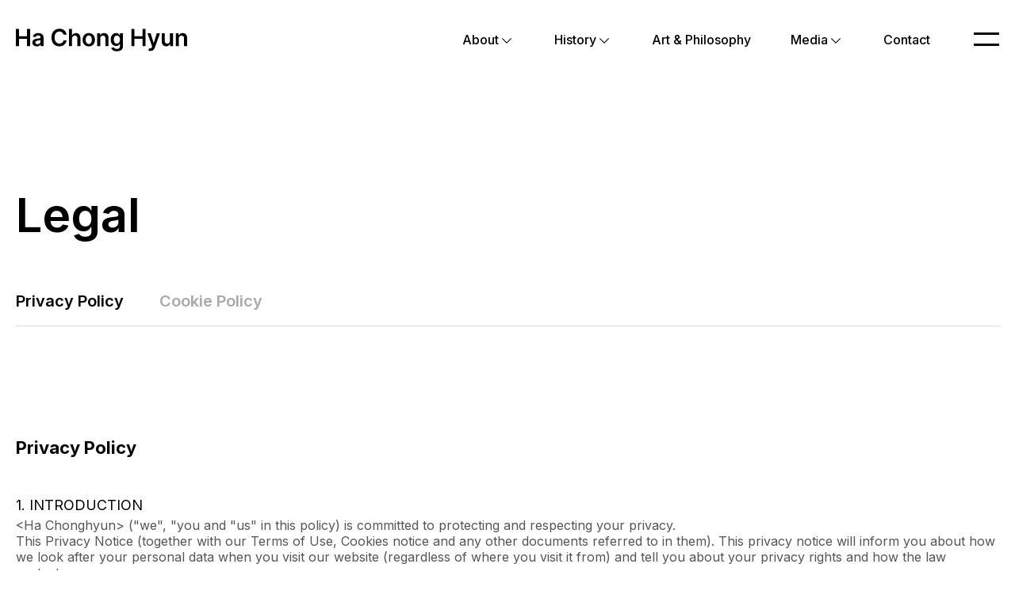

--- FILE ---
content_type: text/html; charset=UTF-8
request_url: https://www.conjunction1935.com/en/privacy
body_size: 11564
content:


<!DOCTYPE html>
<html lang="en" data-lang="en" class="">
  <head>
    <!--=================================================
            메타 태그
    ==================================================-->
    <meta charset="UTF-8">
    <meta http-equiv="X-UA-Compatible" content="IE=edge">
    <meta name="viewport" content="width=device-width, initial-scale=1, shrink-to-fit=no">

    <title>Privacy Policy - Ha Chonghyun</title>

    <meta name="title"      content="Privacy Policy - Ha Chonghyun">
    <meta name="description"    content="Privacy Policy - ">
    <meta name="keywords"    content="">

    <meta itemprop="name" content="Privacy Policy - Ha Chonghyun">
    <meta itemprop="image" content="https://www.conjunction1935.com/views/res/imgs/common/og.jpg">
    <meta itemprop="url" content="https://www.conjunction1935.com/en/privacy">
    <meta itemprop="description" content="Privacy Policy - ">
    <meta itemprop="keywords" content="">

    <meta property="og:type"    content="website">
    <meta property="og:title"    content="Privacy Policy - Ha Chonghyun">
    <meta property="og:description"  content="Privacy Policy - ">
    <meta property="og:image"    content="https://www.conjunction1935.com/views/res/imgs/common/og.jpg">
    <meta property="og:url"    content="https://www.conjunction1935.com/en/privacy">

    <meta name="twitter:card"    content="summary">
    <meta name="twitter:title"    content="Privacy Policy - Ha Chonghyun">
    <meta name="twitter:description"  content="Privacy Policy - ">
    <meta name="twitter:image"    content="https://www.conjunction1935.com/views/res/imgs/common/og.jpg">
    <meta name="twitter:domain"    content="https://www.conjunction1935.com/en/privacy">

    <meta name="naver-site-verification" content="bf698c0f2f80c62a2a3c97f6110be2afdbf766fc">
    <meta name="google-site-verification" content="tst8I3OMTV4Lxydxr5kQQDjwz6JgtKuqEU0f5L2g5uE">

    
    <!-- Global site tag (gtag.js) - Google Analytics -->
    <script async src="https://www.googletagmanager.com/gtag/js?id=UA-174565469-1"></script>
    <script>
      window.dataLayer = window.dataLayer || [];
      function gtag(){dataLayer.push(arguments);}
      gtag('js', new Date());

      gtag('config', 'UA-174565469-1');
    </script>

    <script type="application/ld+json">
      {
        "@context": "http://schema.org",
        "@type": "Person",
        "name": "Privacy Policy - Ha Chonghyun",
        "url": "https://www.conjunction1935.com/en/privacy",
        "sameAs": [
          "https://www.instagram.com/hachonghyun/",
          "https://www.facebook.com/hachonghyun"
        ]
      }
    </script>
    
    <link rel="canonical" href="https://www.conjunction1935.com/en/privacy">

    <!--=================================================
        파비콘
    ==================================================-->
    <link rel="shortcut icon" href="/views/res/imgs/common/favicon.png">

    
    <!--=================================================
        스타일시트
    ==================================================-->
    <!--#####===== 폰트 CSS 라이브러리 =====#####-->
    <link  href="/views/res/fonts/font.css" rel="stylesheet">
    <link href="https://fonts.googleapis.com/css2?family=Inter:wght@400;500;600;700&display=swap" rel="stylesheet">
    
    <!-- fontawesome -->
    <link rel='stylesheet' href="/views/res/lib/default/fontawesome/css/all.min.css">

    <!--#####===== 필수 CSS 라이브러리 =====#####-->
    <!-- jQuery UI -->
    <link rel="stylesheet" href="/views/res/lib/default/jquery-ui-1.12.1/jquery-ui.min.css">
    <!--#####===== CSS 라이브러리 =====#####-->
    <link rel="stylesheet" href="/views/res/lib/default/slick/slick.css">

    <!--#####===== 공통 CSS =====#####-->
    <link id="baseCss" href="/views/res/css/base.css?v=9" media="all" rel="stylesheet">
    <link href="/views/res/css/animation.css?v=9" media="all" rel="stylesheet">
    <link href="/views/res/css/common.css?v=9" media="all" rel="stylesheet">

    <!--#####===== 파일 CSS =====#####-->
    
    <!--#####===== 페이지 CSS =====#####-->
    
    <!--#####===== 페이지 레이아웃 CSS 라이브러리 =====#####-->
    
    <!--#####===== 페이지 레이아웃 CSS =====#####-->
    
    
    <!--#####===== 게시판 CSS =====#####-->
    
    <!--#####===== 프레임 CSS =====#####-->
    
    

    <!--=================================================
            스크립트
    ==================================================-->
    <!--[if lt IE 9]>
    <script src="/views/res/lib/default/respond.min.js"></script>
    <script src="/views/res/lib/default/excanvas.min.js"></script>
    <![endif]-->

    <!-- 초기화코드 스크립트 -->
    <script src="/views/res/js/initialize.js"></script>
    <script>
      window.VIEWURL = "/views/";
      window.BASEURL = "https://www.conjunction1935.com/";
    </script>
    <!--#####===== 필수 JS 라이브러리 =====#####-->
    <!-- 제이쿼리 -->
    <script src="/views/res/lib/default/jquery-1.12.4/jquery-1.12.4.min.js"></script>
    <!-- 제이쿼리 UI -->
    <script src="/views/res/lib/default/jquery-ui-1.12.1/jquery-ui.min.js"></script>
    <!-- 부트스트랩 -->
    <script src="/views/res/lib/default/bootstrap_modal/js/bootstrap.min.js"></script>
  </head>
  <body id="privacy-privacy-body">

  <!--=================================================
            네비게이션
  ==================================================-->
  <!--#####===== 네비 CSS =====#####-->
<link rel="stylesheet" href="/views/layout/nav/nav7/style.css">

<!--네비게이션-->
<header class="header  privacy">
  <div class="fixed-wrap">
    <div class="header-inner">

      <h1 class="logo">
        <a href="/" class="logo-img">
          <span class="sr-only">Ha Chonghyun</span>
        </a>
      </h1>
      <nav class="pc-nav">
        <div class="menu-list-wrap">
                                    <div class="menu-list has-sub ">
                <a class="main-menu num1" href="/biography"><span class="text">About</span></a>
                <div class="sub-menu-list-wrap">
                  <div class="inner">
                                        <div class="sub-menu-list li1 ">
                      <a href="/biography" target=>
                        <span class="text ">Biography</span>
                      </a>
                    </div>
                                        <div class="sub-menu-list li2 ">
                      <a href="/bibliography" target=>
                        <span class="text ">Bibliography</span>
                      </a>
                    </div>
                                        <div class="sub-menu-list li3 ">
                      <a href="/collections" target=>
                        <span class="text ">Collections</span>
                      </a>
                    </div>
                                        <div class="sub-menu-list li4 ">
                      <a href="/links" target=>
                        <span class="text ">External links</span>
                      </a>
                    </div>
                                      </div>
                </div>
              </div>
                                                <div class="menu-list has-sub ">
                <a class="main-menu num2" href="/solo"><span class="text">History</span></a>
                <div class="sub-menu-list-wrap">
                  <div class="inner">
                                        <div class="sub-menu-list li1 ">
                      <a href="/solo" target=>
                        <span class="text ">Solo Exhibition</span>
                      </a>
                    </div>
                                        <div class="sub-menu-list li2 ">
                      <a href="/group" target=>
                        <span class="text ">Group Exhibition</span>
                      </a>
                    </div>
                                        <div class="sub-menu-list li3 ">
                      <a href="/affiliation" target=>
                        <span class="text ">Professional Affiliations</span>
                      </a>
                    </div>
                                      </div>
                </div>
              </div>
                                                <div class="menu-list ">
                <a class="main-menu" href="/art">
                  <span class="text">Art & Philosophy</p>
                </a>
              </div>
                                                <div class="menu-list has-sub ">
                <a class="main-menu num4" href="/video"><span class="text">Media</span></a>
                <div class="sub-menu-list-wrap">
                  <div class="inner">
                                        <div class="sub-menu-list li1 ">
                      <a href="/video" target=>
                        <span class="text ">Video</span>
                      </a>
                    </div>
                                        <div class="sub-menu-list li2 ">
                      <a href="/symposium" target=>
                        <span class="text ">Symposium</span>
                      </a>
                    </div>
                                        <div class="sub-menu-list li3 ">
                      <a href="https://kukjegallery.com/artists/view?seq=344#news" target=_blank>
                        <span class="text news">News</span>
                      </a>
                    </div>
                                      </div>
                </div>
              </div>
                                                <div class="menu-list ">
                <a class="main-menu" href="/contact/write">
                  <span class="text">Contact</p>
                </a>
              </div>
                              </div>
      </nav>
      
      <div class="header-right-wrap">
        <div class="btnPcNav menu-btn-wrap">
          <div class="menu-btn">
            <span class="line"></span>
          </div>
        </div>
      </div>
      <div class="navBg"></div>
      <div class="open-nav-wrap">
        <div class="floating-object-items nav">
          <div class="item1"><span></span></div>
          <div class="item2"><span></span></div>
          <div class="item3"><span></span></div>
          <div class="item4"><span></span></div>
        </div>
        <div class="floating-object-bg nav">
          <div class="item1"><span></span></div>
          <div class="item2"><span></span></div>
        </div>
        <div class="inner-wrap">
          <div class="menu-list-wrap">
                                          <div class="menu-list ">
                  <div class="sub-menu-list-wrap">
                                          <div class="sub-menu-list li1 ">
                      <a href="/biography" class="sub-menu-link" target=>
                        <span class="text ">
                          Biography                        </span>
                      </a>
                    </div>
                                          <div class="sub-menu-list li2 ">
                      <a href="/bibliography" class="sub-menu-link" target=>
                        <span class="text ">
                          Bibliography                        </span>
                      </a>
                    </div>
                                          <div class="sub-menu-list li3 ">
                      <a href="/collections" class="sub-menu-link" target=>
                        <span class="text ">
                          Collections                        </span>
                      </a>
                    </div>
                                          <div class="sub-menu-list li4 ">
                      <a href="/links" class="sub-menu-link" target=>
                        <span class="text ">
                          External links                        </span>
                      </a>
                    </div>
                                      </div>
                  <div class="main-menu has-sub ">
                    <a href="/biography">
                      <span class="text">About</span>
                      <i class="icon-arrow"></i>
                    </a>
                  </div>
                </div>
                                                        <div class="menu-list ">
                  <div class="sub-menu-list-wrap">
                                          <div class="sub-menu-list li1 ">
                      <a href="/solo" class="sub-menu-link" target=>
                        <span class="text ">
                          Solo Exhibition                        </span>
                      </a>
                    </div>
                                          <div class="sub-menu-list li2 ">
                      <a href="/group" class="sub-menu-link" target=>
                        <span class="text ">
                          Group Exhibition                        </span>
                      </a>
                    </div>
                                          <div class="sub-menu-list li3 ">
                      <a href="/affiliation" class="sub-menu-link" target=>
                        <span class="text ">
                          Professional Affiliations                        </span>
                      </a>
                    </div>
                                      </div>
                  <div class="main-menu has-sub ">
                    <a href="/solo">
                      <span class="text">History</span>
                      <i class="icon-arrow"></i>
                    </a>
                  </div>
                </div>
                                                        <div class="menu-list ">
                  <div class="main-menu">
                    <a href="/art">
                      <span class="text">Art & Philosophy</span>
                    </a>
                  </div>
                </div>
                                                        <div class="menu-list ">
                  <div class="sub-menu-list-wrap">
                                          <div class="sub-menu-list li1 ">
                      <a href="/video" class="sub-menu-link" target=>
                        <span class="text ">
                          Video                        </span>
                      </a>
                    </div>
                                          <div class="sub-menu-list li2 ">
                      <a href="/symposium" class="sub-menu-link" target=>
                        <span class="text ">
                          Symposium                        </span>
                      </a>
                    </div>
                                          <div class="sub-menu-list li3 ">
                      <a href="https://kukjegallery.com/artists/view?seq=344#news" class="sub-menu-link" target=_blank>
                        <span class="text news">
                          News                        </span>
                      </a>
                    </div>
                                      </div>
                  <div class="main-menu has-sub ">
                    <a href="/video">
                      <span class="text">Media</span>
                      <i class="icon-arrow"></i>
                    </a>
                  </div>
                </div>
                                                        <div class="menu-list ">
                  <div class="main-menu">
                    <a href="/contact">
                      <span class="text">Contact</span>
                    </a>
                  </div>
                </div>
                                    </div>
          <div class="nav-info-wrap">
            <ul class="flex-row gutter-7">
              <li class="col-auto">
                <a href="http://hachonghyun.com/frame1.htm " class="link" target="_blank">Foundation</a>
              </li>
              <li class="col-auto">
                <a href="https://www.instagram.com/hachonghyun" class="link" target="_blank">Instagram</a>
              </li>
              <li class="col-auto">
                <a href="https://www.facebook.com/hachonghyun" class="link" target="_blank">Facebook</a>
              </li>
            </ul>
          </div>
        </div>
      </div>
    </div>
  </div>
</header>

  <!--#####===== 네비 JS =====#####-->
  <script src="/views/layout/nav/nav7/script.js"></script>

  <!--=================================================
          페이지 컨텐츠
  ==================================================-->
  <div id="page-content-wrapper" class="page-wrap clear">

  <!--=================================================
            페이지 컨텐츠
    ==================================================-->
  <div id="privacy-privacy-page"
     class="page-content-wrap relative"
     data-layout="terms">
        
<section class="sub-article-wrap">
  <div class="area-sm">
    <div class="common-title-wrap" data-ani="css">
      <h2 class="title">Legal</h2>
    </div>
    <div class="nav-tab tab-wrap-st1">
      <div class="tab-wrap slyTab" data-sly-type="link">
        <div class="slyTab-inner">
          <div class="tab-item active"><a href="/en/privacy">Privacy Policy</a></div>
          <div class="tab-item "><a href="/en/cookie">Cookie Policy</a></div>
        </div>
      </div>
    </div>
    <article class="sub-article">
      <div class="ckeditor_content init-css">
        <h1 style="margin-top:0;"><strong><span style="font-size:22px;">Privacy Policy</span></strong></h1>

<p>&nbsp;</p>

<p><span style="font-size:18px;">1. INTRODUCTION</span></p>

<p><span style="color:#555555;">&lt;Ha Chonghyun&gt; (&quot;we&quot;, &quot;you and &quot;us&quot; in this policy) is committed to protecting and respecting your privacy.<br />
This Privacy Notice (together with our Terms of Use, Cookies notice and any other documents referred to in them). This privacy notice will inform you about how we look after your personal data when you visit our website (regardless of where you visit it from) and tell you about your privacy rights and how the law protects you.<br />
We respect your privacy and we are committed to protecting your personal data. Please read the following carefully to understand our views and practices regarding your personal data and how we will treat it.<br />
We respect your privacy and we are committed to protecting your personal data. This privacy notice is provided in a layered format so you can click through to the specific areas set out below. Please also use the Glossary at the end of the notice to understand the meaning of some of the terms used in this privacy notice.</span></p>

<p>&nbsp;</p>

<p><span style="font-size:18px;">2. PURPOSE OF THIS PRIVACY NOTICE</span></p>

<p><span style="color:#555555;">This privacy notice aims to give you information on how we collect and process your personal data through your use of our website &lt;Ha Chonghyun&gt;, including any data you may provide through this website when you sign up to our newsletter, purchase a product or service or take part in a competition or survey. This website is not intended for children and we do not knowingly collect data relating to children. It is important that you read this privacy notice together with any other privacy notice or fair processing notice we may provide on specific occasions when we are collecting or processing personal data about you so that you are fully aware of how and why we are using your data. This privacy notice supplements the other notices and is not intended to override them.</span></p>

<p>&nbsp;</p>

<p><span style="font-size:18px;">3. PROCESSING OF PERSONAL DATA IN Ha Chonghyun</span></p>

<p><span style="color:#555555;">Contact information for Ha Chonghyun is:</span></p>

<table border="1" cellpadding="6" cellspacing="0" style="width:100%;">
	<tbody>
		<tr>
			<td style="width: 35%; text-align: center;"><span style="color:#555555;"><span style="font-size:12px;">NAME</span></span></td>
			<td style="text-align: center;"><span style="color:#555555;"><span style="font-size:12px;">Ha Chonghyun</span></span></td>
		</tr>
		<tr>
			<td style="width: 35%; text-align: center;"><span style="color:#555555;"><span style="font-size:12px;">E-mail</span></span></td>
			<td style="text-align: center;"><span style="color:#555555;"><span style="font-size:12px;">conjunction1935@gmail.com</span></span></td>
		</tr>
		<tr>
			<td style="width: 35%; text-align: center;"><span style="color:#555555;"><span style="font-size:12px;">Telephone</span></span></td>
			<td style="text-align: center;"><span style="color:#555555;"><span style="font-size:12px;">00-0000-0000</span></span></td>
		</tr>
	</tbody>
</table>

<p>&nbsp;</p>

<p><span style="font-size:18px;">4. THE DATA WE COLLECT ABOUT YOU</span></p>

<p><span style="color:#555555;">Personal data, or personal information, means any information about an individual from which that person can be identified. It does not include data where the identity has been removed (anonymous data).<br />
We may collect, use, store and transfer different kinds of personal data about you which we have grouped together follows:</span></p>

<p><span style="color:#555555;">① Identity Data includes first name, maiden name, last name, username or similar identifier.<br />
② Contact Data includes billing address, delivery address, email address and telephone numbers.<br />
③ Financial Data includes bank account and payment card details.<br />
④ Transaction Data includes details about payments to and from you and other details of products and services you have purchased from us.<br />
⑤ Technical Data includes internet protocol (IP) address, your login data, browser type and version, time zone setting and location, browser plug-in types and versions, operating system and platform and other technology on the devices you use to access this website.<br />
⑥ Profile Data includes your username and password, purchases or orders made by you, feedback and survey responses. Usage Data includes information about how you use our website, products and service.<br />
⑦ Provide third parties with statistical information about our users (but those third parties will not be able to identify any individual user from that information);</span></p>

<p>&nbsp;</p>

<p><span style="font-size:18px;">5. HOW IS YOUR PERSONAL DATA COLLECTED?</span></p>

<p><span style="color:#555555;">We use different methods to collect data from and about you including through:<br />
Direct interactions. You may give us your Identity, Contact and Financial Data by filling in forms or by corresponding with us by post, phone, email or otherwise. This includes personal data you provide when you:</span></p>

<ol>
	<li><span style="color:#555555;">&nbsp;apply for our products or services</span></li>
	<li><span style="color:#555555;">&nbsp;create an account on our website</span></li>
	<li><span style="color:#555555;">&nbsp;give us some feedback</span></li>
	<li><span style="color:#555555;">&nbsp;make enquiries</span></li>
	<li><span style="color:#555555;">&nbsp;enter a competition, promotion or survey</span></li>
</ol>

<p><span style="color:#555555;">Automated technologies or interactions. As you interact with our website, we may automatically collect Technical Data about your equipment, browsing actions and patterns. We collect this personal data by using cookies, server logs and other similar technologies. We may also receive Technical Data about you if you visit other websites employing our cookies. Please see our </span><u><a href="/en/cookie" target="_blank"><span style="color:#555555;">cookie policy</span></a></u><span style="color:#555555;"> for further details.<br />
Third parties or publicly available sources. We may receive personal data about you from various third parties and public sources as set out below Technical Data from the following parties:</span></p>

<p>&nbsp;</p>

<p><span style="font-size:18px;">6. PURPOSES FOR WHICH WE WILL USE YOUR PERSONAL DATA</span></p>

<p><span style="color:#555555;">By using the Website, Ha Chonghyun will collect and process your Personal Data in accordance with this Notice. Your Personal Data may be used for the following purposes (hereinafter referred as: the &lsquo;Purposes&rsquo;):</span></p>

<ol>
	<li><span style="color:#555555;"><strong>Payment and Order</strong><br />
	We use your personal information to take and handle orders, deliver products and services, process payments, and communicate with you about orders, products and services, and promotional offers.</span></li>
	<li><span style="color:#555555;"><strong>Marketing</strong><br />
	To the extent permitted by law, we may use your Personal Data for marketing and promotional purposes, including communications through email or equivalent electronic means. For example, we use your Personal Data, such as your email address,to send news and newsletters, special offers, promotions and competitions, or to otherwise contact you about services or information we think will interest you.</span></li>
	<li><span style="color:#555555;"><strong>Communicate with you</strong><br />
	We use your personal information to communicate with you in relation to &lt;Ha Chonghyun&gt; Services via different channels (e.g., by phone, email, chat).</span></li>
</ol>

<p>&nbsp;</p>

<p><span style="font-size:18px;">7. USE OF EXTERNAL TOOLS ON OUR WEBSITE</span></p>

<p><span style="color:#555555;">This website may include links to third-party websites, plug-ins and applications. Clicking on those links or enabling those connections may allow third parties to collect or share data about you. We do not control these third-party websites and are not responsible for their privacy statements</span></p>

<ol>
	<li><span style="color:#555555;"><strong>Iamport</strong><br />
	In order to be able to offer you Iamport&rsquo;s payment options, we will pass to Iamport certain of your personal information, such as contact and order details, in order for Iamport to assess whether you qualify for their payment options and to tailor the payment options for you. General information on Iamport you can find </span><u><a href="https://admin.iamport.kr/pages/privacy" target="_blank"><span style="color:#555555;">here</span></a></u><span style="color:#555555;">. Your personal data is handled in accordance with applicable data protection law and in accordance with the information in </span><u><a href="https://admin.iamport.kr/pages/privacy" target="_blank">Iamport&rsquo;s privacy policy</a></u>.</li>
	<li><span style="color:#555555;"><strong>Google Analytics</strong><br />
	The controller has integrated the component Google Analytics (with anonymisation function) on this website. Google Analytics is a web analytics service. Web analysis is the gathering, collection and analysis of data about the behavior of visitors to websites. Among other things, a web analysis service collects data on which website a data subject has come to a website from (so-called referrers), which subpages of the website were accessed or how often and for which period of time a subpage was viewed. A web analysis is mainly used to optimize a website and for the cost-benefit analysis of Internet advertising<br />
	The operator of the Google Analytics component is Google Inc., 1600 Amphitheatre Pkwy, Mountain View, CA 94043-1351, USA.<br />
	Google Analytics uses cookies. The information generated by the cookie about your use of this website is usually transmitted to a Google server in the USA and stored there. Google might transfer the personal information collected via this technical procedure to third parties.<br />
	As IP anonymization is activated on our website, your IP address will be shortened by Google within Member States of the European Union or other states in agreement with the European Economic Area. Only in exceptional cases, the full IP address is sent to and shortened by a Google server in the USA. On behalf of the operator of the website, Google will use this information to evaluate your use of the website, compile reports on website activity and to provide further services related to website and internet use to us. The IP address transferred through your browser to Google Analytics will not be combined with other data held by Google.<br />
	In addition, this website uses the Analytics feature UserID to track interaction data. This User ID will be additionally anonymized and encrypted and will not be linked with other data.<br />
	You can prevent the storage of cookies by a corresponding setting of your browser software; however, please note that if you do this, you may not be able to use all the features of this website to the fullest extent possible.<br />
	In addition, you may prevent the collection of the data generated by the cookie and related to your use of the website (including your IP address) by Google as well as the processing of this data by Google by downloading and installing the browser plug-in available under the following link: href=&quot;https://tools.google.com/dlpage/gaoptout?hl=en&quot;&gt;https://tools.google.com/dlpage/gaoptout?hl=en<br />
	This browser add-on informs Google Analytics via JavaScript that no data and information about website visits may be transmitted to Google Analytics.<br />
	In addition, a cookie already set by Google Analytics can be deleted at any time via the Internet browser or other software programs.<br />
	Further information and Google&lsquo;s applicable privacy regulations can be found at </span><u><a href="https://policies.google.com/privacy?hl=en" target="_blank">https://policies.google.com/privacy?hl=en</a></u><span style="color:#555555;"> and </span><u><a href="https://marketingplatform.google.com/about/" target="_blank">https://marketingplatform.google.com/about/</a></u> <span style="color:#555555;">The following link provides a further explanation of Google Analytics </span><u><a href="https://marketingplatform.google.com/about/" target="_blank">https://marketingplatform.google.com/about/</a></u><span style="color:#555555;">.<br />
	Our website also uses Google Analytics performance reports relating to demographics and interests and reports on Google Display Network impressions. You can disable Google Analytics for display advertising and customize the ads on the Google Display Network by visiting the ad settings at this link: </span><u><a href="https://adssettings.google.com" target="_blank">https://adssettings.google.com</a>.</u></li>
</ol>

<p>&nbsp;</p>

<p><span style="font-size:18px;">8. INTERNATIONAL DATA TRANSFERS</span></p>

<p><span style="color:#555555;">Information that we collect may be stored and processed in and transferred between any of the countries in which we operate in order to enable us to use the information in accordance with this policy.<br />
Information that we collect may be transferred to the following countries which do not have data protection laws equivalent to those in force in the European Economic Area: [the United States of America, Russia, Japan, China and India].<br />
Personal information that you publish on our website or submit for publication on our website may be available, via the internet, around the world. We cannot prevent the use or misuse of such information by others.<br />
You expressly agree to the transfers of personal information described in this article</span></p>

<p>&nbsp;</p>

<p><span style="font-size:18px;">9. STORAGE PERIOD</span></p>

<p><span style="color:#555555;">We process and store your Personal Data as long as it is required to meet our contractual and statutory obligations. If your Personal Data is no longer required for the performance of the contractual or statutory obligations, these will be erased on a regular basis unless further processing is necessary, for instance, for preserving particular evidence under the applicable Data Protection Laws and Regulations, or in the context of legal statutes of limitation.</span></p>

<ol>
	<li><span style="color:#555555;">&nbsp;Records on contracts or withdrawal of subscriptions: 5 years</span></li>
	<li><span style="color:#555555;">&nbsp;Records on payment and supply of goods: 5 years</span></li>
	<li><span style="color:#555555;">&nbsp;Records on the handling of complaints or disputes by consumers: 3 years</span></li>
</ol>

<p><span style="color:#555555;">According to the &quot;company&quot; &#39;Personal Information Validity System&#39;, the personal information of the members who have not logged in to the service website (including PC/Mobile Web and Apps) is separately stored and managed.</span></p>

<p>&nbsp;</p>

<p><span style="font-size:18px;">10. YOUR LEGAL RIGHTS</span></p>

<p><span style="color:#555555;">Under certain circumstances, you have rights under data protection laws in relation to your personal data. Please click on the links below to find out more about these rights:</span></p>

<ol>
	<li><span style="color:#555555;">&nbsp;Request access to your personal data.</span></li>
	<li><span style="color:#555555;">&nbsp;Request correction of your personal data.</span></li>
	<li><span style="color:#555555;">&nbsp;Request erasure of your personal data.</span></li>
	<li><span style="color:#555555;">&nbsp;Object to processing of your personal data.</span></li>
	<li><span style="color:#555555;">&nbsp;Request restriction of processing your personal data.</span></li>
	<li><span style="color:#555555;">&nbsp;Request transfer of your personal data.</span></li>
	<li><span style="color:#555555;">&nbsp;Right to withdraw consent.</span></li>
</ol>

<p><span style="color:#555555;">If you wish to exercise any of the rights set out above, please </span><u><a href="#" target="_blank">Contact us</a><span style="color:#555555;">.</span></u></p>

<p>&nbsp;</p>

<p><span style="font-size:18px;">11. MODIFICATION OF THE PRIVACY NOTICE</span></p>

<p><span style="color:#555555;">&lt;Ha Chonghyun&gt; will update this Privacy Notice from time to time in order to reflect the changes in our practices and services and also to remain compliant to Data Protection Laws and Regulations. We will inform you of any substantial modification in how we process your Personal Data.<br />
This Privacy Statement was last updated in May 2019.</span></p>

<p>&nbsp;</p>
      </div>
    </article>
  </div>
</section>  </div><!--/.page-content-wrap-->
  </div>

  
  <!--=================================================
          팝업
  ==================================================-->
  <!--=================================================
        알림 창
==================================================-->
<div id="alert_modal" class="modal alert-modal">
  <div class="modal-dialog">
    <div class="modal-content">
      <div class="modal-header">
        <h4 class="modal-title"></h4>
        <button type="button" class="close btn-close" data-dismiss="modal" aria-label="Close"></button>
      </div>
      <div class="modal-body"></div>
      <div class="modal-footer">
        <button type="button" class="btn-popup btn-point modal-btn ok_btn" data-dismiss="modal">OK</button>
      </div>
    </div>
  </div>
</div>

<!--=================================================
        컨펌 창
==================================================-->
<div id="confirm_modal" class="alert-modal modal">
  <div class="modal-dialog">
    <div class="modal-content">
      <div class="modal-header">
        <h4 class="modal-title"></h4> 
        <button type="button" class="close btn-close" data-dismiss="modal" aria-label="Close"></button>
      </div>
      <div class="modal-body word-break"></div>
      <div class="modal-footer">
        <div class="btn-group">
          <button type="button" class="btn-popup btn-outline-style1 cancel_btn" data-dismiss="modal">Cancel</button>
          <button type="button" class="btn-popup btn-point ok_btn">OK</button>
        </div>
      </div>
    </div>
  </div>
</div>

<!--=================================================
        프롬프트 확인창
==================================================-->
<div id="prompt_modal" class="alert-modal modal">
  <div class="modal-dialog">
    <div class="modal-content">
      <div class="modal-header">
        <h4 class="modal-title">Please enter a prompt</h4>
        <button type="button" class="close btn-close" data-dismiss="modal" aria-label="Close"></button>
      </div>
      <div class="modal-body">
        <div class="prompt_text"></div>
        <input type="text" class="form-control prompt_input">
      </div>
      <div class="modal-footer">
        <button type="button" class="btn-popup btn-point modal-btn" data-dismiss="modal">OK</button>
      </div>
    </div>
  </div>
</div>

<!--=================================================
        팝업
==================================================-->


  <!--=================================================
          폼
  ==================================================-->
  <!--=================================================
      삭제 폼
==================================================-->
<form id="delete_bc_form" action="/_board/delete" method="post">
  <input type="hidden" name="ctn" value="33fcce836377e0ad4443ee6b7411902c" />
  <input type="hidden" name="pkval">
  <input type="hidden" name="redirect"  value="https://www.conjunction1935.com/en/privacy">
</form>

<!--=================================================
      리스트 폼
==================================================-->
<form id="list_form" action="/_crud/list_change" method="post">
  <input type="hidden" name="table"    value="">
  <input type="hidden" name="redirect"  value="https://www.conjunction1935.com/en/privacy">
  <input type="hidden" name="type">
  <input type="hidden" name="json">
</form>


<!--=================================================
      다운로드 폼
==================================================-->
<form id="download_form" action="/_files/download" method="get">
  <input type="hidden" name="idx">
</form>
  <!--=================================================
           푸터
  ==================================================-->
      <footer id="footer">
  <div class="area">
    <div class="footer-content">
      <div class="left-area">
        <ul class="link-items">
          <li class="item">
            <a href="http://hachonghyun.com/frame1.htm" target="_blank">Foundation</a>
          </li>
          <li class="item">
            <a href="https://www.instagram.com/hachonghyun" target="_blank">Instagram</a>
          </li>
          <li class="item">
            <a href="https://www.facebook.com/hachonghyun" target="_blank">Facebook</a>
          </li>
        </ul>
      </div>
      <div class="right-area">
        <ul class="link-items">
          <li class="item">
            <a href="/en/privacy">Privacy Policy</a>
          </li>
          <li class="item sub-color2">
            <a href="/en/cookie">Cookie Policy</a>
          </li>
        </ul>
        <small class="copyright">
          © 2020 hachonghyun foundation All Rights Reserved.
        </small>
      </div>
    </div>
  </div>
</footer>
<!-- 모달 팝업-->  
  <!--=================================================
          언어데이터
  ==================================================-->
  <script>
  var UTILS = {};

  UTILS.langObj = {
    //유효성 검사
    require         : "require",

    empty         : "enter",
    select     : "choose",
    radio     : "select",
    check      : "check",
    empty_comb      : "Please <%= action %> a valid <%= label %>.",

    file_comb      : "Only <%= ext %> file type can be registered.",

    length_min_txt      : "at least",
    length_max_txt      : "less than",
    length_comb      : "<%= label %> must be <%= length_min_txt %> <%= min_len %> <%= length_max_txt %> <%= max_len %> characters.",

    pwsame_confirm : "Passwords must match.",

    num         : "You can only enter numbers.",
    dashnum     : "Only numbers, special symbols (-) can be entered.",
    low_eng     : "You can only enter lowercase English characters.",
    up_eng      : "You can only enter uppercase letters in English.",
    eng         : "You can only type in English.",
    kor         : "You can only type in Korean.",
    low_eng_num : "Only lowercase letters, numbers, and special symbols (_) are allowed.",
    up_eng_num  : "Only uppercase letters, numbers, and special symbols (_) are allowed.",
    eng_num     : "Only alphanumeric, numeric, and special symbols (_) are allowed.",
    eng_num_dash: "",
    email       : "You can only enter a valid email address.",
    mobile      : "Only valid mobile phone number can be entered.",
    phone       : "Only valid phone numbers can be entered.",
    url         : "Only valid domain information can be entered.",
    password    : "English and numbers must be combined.",
    regxp_comb    : "<%= label %> <%= regexp %>",

    db_exist_comb    : "Duplicate values exist in the <%= label %>.",
    
    //성별
    msg_남성 : "Male Male", //남성
    msg_여성 : "Female Female", //여성

    //회원가입
    msg_이전 : "Prev.", // 이전
    msg_다음 : "Next step", // 다음
    msg_가입하기 : "Register", // 가입하기


    // [ Message ]
    //공통
    msg_확인 : "OK", // 확인
    msg_등록 : "Post",// 등록
    msg_수정 : "Modifications",// 수정
    msg_되었습니다 : "completed",// 되었습니다
    msg_등록완료 : "Successfully registered.",// 등록되었습니다.
    msg_삭제완료 : "Deleted successfully.",// 삭제되었습니다.
    msg_삭제확인 : "Are you sure you want to delete?",// 삭제하시겠습니까?
    msg_탈퇴확인 : "Are you sure you want to delete the account?", //탈퇴하시겠습니까?
    msg_검색어입력 : "Please enter a search term.", // 검색어를 입력해주세요.
    msg_잘못된요청 : "Invalid request.",// 잘못된 요청입니다.
    msg_인증실패 : "Authentication failed.<br>Error:.",// 인증에 실패하였습니다.<br> 에러내용
    msg_필수값입력 : "Please enter the required value.",//필수값을 입력해주세요.
    msg_자동등록방지 : "Please check the reCAPTCHA.",//자동등록방지를 체크해주세요.
    msg_최대길이1 : "maximum of",// 최대 @숫자
    msg_최대길이2 : "characters in length.",// @자 이내로 작성해주세요

    //로그인&회원가입
    msg_로그인_필요 : "Please log in to proceed.",//로그인이 필요합니다.
    msg_로그인_필요_로그인페이지이동 : "Please log in to proceed.<br>Would you like to go to the login page",//로그인이 필요합니다. 로그인페이지로 이동하시겠습니까?
    msg_회원가입_종료 : "Will you close Register?",//회원가입을 종료하시겠습니까?

    //상품
    msg_선택 : "Select",// 선택
    msg_선택된상품을 : "Are you sure you want to ",// 선택된 상품을 (영문은 '하시겠습니까?'와 반대 순서)
    msg_하시겠습니까 : " the selected items?",// 하시겠습니까?
    msg_상품_상품선택 : "Please select a product to order.",// 주문하실 상품을 선택하여 주세요.
    msg_상품_옵션선택 : "Please select the required option.",// 필요한 옵션을 선택해주세요.
    msg_상품_중복_추가상품 : "This additional Product is already selected.",// 이미 선택된 추가상품 입니다.
    msg_상품_중복_옵션 : "This option is already selected.",// 이미 선택된 옵션입니다.
    msg_상품_최대수량 : "You have exceeded the maximum orderable quantity.",// 최대 주문가능 수량을 초과하셨습니다.
    msg_상품_최소수량 : "Minimum orderable quantity.",// 최소 주문가능 수량입니다.
    msg_결제실패_에러 : "Payment failure.<br>Error : ", // 결제에 실패했습니다.<br>에러내용: 
    msg_모두구매확정_안내문구 : "All orders for the same order are confirmed.", //같은 주문에 대한 모든 주문상품이 구매확정됩니다.
    msg_반품취소교환상품은예외 : "The only exceptions are items that have already been returned, canceled, exchanged or requested.", // 단 이미 반품, 취소, 교환을 하거나 요청한 상품은 예외입니다.
    msg_구매확정이후불가능 : "After the purchase is confirmed, return or exchange is not possible.", // 구매확정 이후에는 반품, 교환이 불가능합니다.

    //위시리스트
    msg_위시리스트_삭제확인 : "Are you sure you want to delete the product from the Wish List?",// 상품을 위시리스트에서 삭제하시겠습니까?

    //장바구니
    msg_장바구니_삭제확인 : "Are you sure you want to delete the item from the shopping cart?",// 상품을 장바구니에서 삭제하시겠습니까?
    msg_장바구니_삭제_상품없음 : "There are no products to delete.",// 삭제할 상품이 없습니다.
    msg_장바구니_선택해제 : "Please deselect non-purchasable products.",// 구매 불가능 상품 선택을 해제해주세요

    //작성 및 등록
    msg_등록_파일제한_이미지 : "Only image files can be registered.",//이미지 파일만 등록 가능합니다.
    msg_등록_최대용량 : "Maximum capacity exceeded.",//최대용량을 초과하였습니다.
    msg_등록_최대갯수1 : "You can register up to ",//사진은 최대 @개 까지 등록하실수 있습니다.
    msg_등록_최대갯수2 : "pictures.",
    msg_등록_연속등록 : "You cannot write continuously.<br>Please wait.", //연속해서 작성하실 수 없습니다.<br>잠시 후에 다시 등록해주세요.
  
    //댓글
    msg_댓글_삭제확인 : "Are you sure you want to delete the comments?<br>Any comments you delete cannot be recovered.", //"Are you sure you want to delete the comments?<br>Any comments you delete cannot be recovered." //댓글을 삭제하시겠습니까?<br>삭제한 댓글은 복구할 수 없습니다.

    //문구
    msg_품절 : "Sold Out", // 품절, sold out
  }
</script>

  
  
  <!--=================================================
          스크립트
  ==================================================-->
  <!--#####===== JS 라이브러리 =====#####-->
  <!-- lodash -->  <script src="/views/res/lib/custom/lodash/lodash.min.js"></script>
  <!-- Slick -->  <script src="/views/res/lib/default/slick/slick.js"></script>
  <!-- anime --> <script src="/views/res/lib/custom/anime/anime.min.js"></script>
  <!-- 스크롤 모니터 --> <script src="/views/res/lib/custom/scrollMonitor/scrollMonitor.js"></script>
  <!-- 스크롤 커스텀 --> <script src="/views/res/lib/custom/niceScroll/jquery.nicescroll.min.js"></script>
  <!-- BlockRevealers --> <script src="/views/res/lib/custom/BlockRevealers/main.js"></script>
  <!-- dotdotdot(말줄임) --> <script src="/views/res/lib/default/dotdotdot/jquery.dotdotdot.min.js"></script>
  <script src="/views/res/lib/default/jquery-form/js/jquery.form.min.js"></script>
  
  <!--#####===== 공통 JS =====#####-->
  <script src="/views/res/js/utils/asyncLoader.js"></script>
  <script src="/views/res/js/helper.js"></script>

  <!--#####===== 페이지 레이아웃 JS 라이브러리 =====#####-->
  
  <!--#####===== 공통 JS =====#####-->
  <script src="/views/res/js/script.js?v=9"></script>

  <!--#####===== 파일 JS =====#####-->
  
  <!--#####===== 페이지 JS =====#####-->
  
  <!--#####===== 페이지 레이아웃 JS =====#####-->
  
  
  <!--#####===== 게시판 JS =====#####-->
    <!--#####===== 프레임 JS =====#####-->
  
  </body>
  </html>



--- FILE ---
content_type: text/css
request_url: https://www.conjunction1935.com/views/res/css/base.css?v=9
body_size: 27210
content:
html,body,div,span,applet,object,iframe,h1,h2,h3,h4,h5,h6,p,blockquote,pre,a,abbr,acronym,address,big,cite,code,del,dfn,em,img,ins,kbd,q,s,samp,small,strike,strong,sub,sup,tt,var,b,u,i,center,dl,dt,dd,ol,ul,li,fieldset,form,label,legend,caption,article,aside,canvas,details,embed,figure,figcaption,footer,header,hgroup,menu,nav,output,ruby,section,summary,time,mark,audio,video{margin:0;padding:0;border:0;font-size:100%;font:inherit;vertical-align:baseline;word-break:keep-all}html{line-height:1.15;-ms-text-size-adjust:100%;-webkit-text-size-adjust:100%}article,aside,footer,header,nav,section{display:block}figcaption,figure,main{display:block}hr{box-sizing:content-box;height:0;overflow:visible}pre{font-family:monospace, monospace;font-size:1em}a{background-color:transparent;-webkit-text-decoration-skip:objects}ol,ul{list-style:none}abbr[title]{border-bottom:none;text-decoration:underline;text-decoration:underline dotted}b,strong{font-weight:inherit}b,strong{font-weight:bolder}code,kbd,samp{font-family:monospace, monospace;font-size:1em}dfn{font-style:italic}mark{background-color:#ff0;color:#000}sub,sup{line-height:0;position:relative;vertical-align:baseline}sub{bottom:-0.25em}sup{top:-0.5em}audio,video{display:inline-block}audio:not([controls]){display:none;height:0}svg:not(:root){overflow:hidden}input,textarea{-webkit-appearance:none;-webkit-border-radius:0}input:-webkit-autofill{-webkit-box-shadow:0 0 0 30px #fff inset;-webkit-text-fill-color:#000}input:-webkit-autofill,input:-webkit-autofill:hover,input:-webkit-autofill:focus,input:-webkit-autofill:active{transition:background-color 5000s ease-in-out 0s}select{-webkit-appearance:none;-moz-appearance:none;border-radius:0}button,input,optgroup,select,textarea{margin:0;padding:0}button,input{overflow:visible;border-radius:0}button,select{text-transform:none}button,html [type="button"],[type="reset"],[type="submit"]{-webkit-appearance:button}button::-moz-focus-inner,[type="button"]::-moz-focus-inner,[type="reset"]::-moz-focus-inner,[type="submit"]::-moz-focus-inner{border-style:none;padding:0}button:-moz-focusring,[type="button"]:-moz-focusring,[type="reset"]:-moz-focusring,[type="submit"]:-moz-focusring{outline:1px dotted ButtonText}legend{box-sizing:border-box;color:inherit;display:table;max-width:100%;padding:0;white-space:normal}progress{display:inline-block;vertical-align:baseline}textarea{overflow:auto;border-radius:0}input::-ms-clear{display:none}input[type='password']::-ms-reveal{display:none;width:0;height:0}[type="checkbox"],[type="radio"]{box-sizing:border-box;padding:0}[type="number"]::-webkit-inner-spin-button,[type="number"]::-webkit-outer-spin-button{height:auto}[type="search"]{-webkit-appearance:textfield;outline-offset:-2px}[type="search"]::-webkit-search-cancel-button,[type="search"]::-webkit-search-decoration{-webkit-appearance:none}::-webkit-file-upload-button{-webkit-appearance:button;font:inherit}details,menu{display:block}summary{display:list-item}canvas{display:inline-block}template{display:none}[hidden]{display:none}table{border-collapse:collapse;border-spacing:0;word-break:keep-all}a,a:hover,a:focus{color:inherit;text-decoration:none}*{-webkit-box-sizing:border-box;-moz-box-sizing:border-box;box-sizing:border-box}img{display:inline-block;max-width:100%;height:auto;border-style:none}input,button,select,textarea{font-family:inherit;font-size:inherit;line-height:inherit;outline:none}.cke_screen_reader_only{height:0 !important}button{background-color:transparent;border:none;border-radius:0;outline:none}select::-ms-expand{display:none}.init-css a,.init-css abbr,.init-css address,.init-css area,.init-css article,.init-css aside,.init-css div,.init-css kbd,.init-css keygen,.init-css label,.init-css legend,.init-css li,.init-css link,.init-css map,.init-css mark,.init-css menu,.init-css meta,.init-css meter,.init-css nav,.init-css noscript,.init-css object,.init-css ol,.init-css optgroup,.init-css option,.init-css output,.init-css p,.init-css param,.init-css pre,.init-css progress,.init-css q,.init-css rp,.init-css rt,.init-css ruby,.init-css s,.init-css samp,.init-css script,.init-css section,.init-css select,.init-css small,.init-css source,.init-css span,.init-css strong,.init-css style,.init-css sub,.init-css summary,.init-css sup,.init-css track,.init-css textarea,.init-css time,.init-css title,.init-css u,.init-css ul,.init-css var,.init-css video,.init-css wbr{animation:none;animation-delay:0;animation-direction:normal;animation-duration:0;animation-fill-mode:none;animation-iteration-count:1;animation-name:none;animation-play-state:running;animation-timing-function:ease;backface-visibility:visible;background:0;background-attachment:scroll;background-clip:border-box;background-color:transparent;background-image:none;background-origin:padding-box;background-position:0 0;background-position-x:0;background-position-y:0;background-repeat:repeat;background-size:auto auto;border:0;border-style:solid;border-width:medium;border-color:inherit;border-bottom:0;border-bottom-color:inherit;border-bottom-left-radius:0;border-bottom-right-radius:0;border-bottom-style:none;border-bottom-width:medium;border-collapse:collapse;border-image:none;border-left:0;border-left-color:inherit;border-left-style:none;border-left-width:medium;border-radius:0;border-right:0;border-right-color:inherit;border-right-style:none;border-right-width:medium;border-spacing:0;border-top:0;border-top-color:inherit;border-top-left-radius:0;border-top-right-radius:0;border-top-style:none;border-top-width:medium;bottom:auto;box-shadow:none;box-sizing:content-box;caption-side:top;clear:none;clip:auto;color:inherit;columns:auto;column-count:auto;column-fill:balance;column-gap:normal;column-rule:medium none currentColor;column-rule-color:currentColor;column-rule-style:none;column-rule-width:none;column-span:1;column-width:auto;content:normal;counter-increment:none;counter-reset:none;direction:ltr;display:inline;empty-cells:show;float:none;font:normal;font-family:inherit;font-style:normal;font-variant:normal;font-weight:normal;height:auto;hyphens:none;left:auto;letter-spacing:normal;line-height:normal;list-style:none;list-style-image:none;list-style-position:outside;list-style-type:disc;margin:0;margin-bottom:0;margin-left:0;margin-right:0;margin-top:0;max-height:none;max-width:none;min-height:0;min-width:0;opacity:1;orphans:0;outline:0;outline-color:invert;outline-style:none;outline-width:medium;overflow:visible;overflow-x:visible;overflow-y:visible;padding:0;padding-bottom:0;padding-left:0;padding-right:0;padding-top:0;page-break-after:auto;page-break-before:auto;page-break-inside:auto;perspective:none;perspective-origin:50% 50%;position:static;quotes:'\201C' '\201D' '\2018' '\2019';right:auto;tab-size:8;table-layout:auto;text-align:inherit;text-align-last:auto;text-decoration:none;text-decoration-color:inherit;text-decoration-line:none;text-decoration-style:solid;text-indent:0;text-shadow:none;text-transform:none;top:auto;transform:none;transform-style:flat;transition:none;transition-delay:0s;transition-duration:0s;transition-property:none;transition-timing-function:ease;unicode-bidi:normal;vertical-align:baseline;visibility:visible;white-space:normal;widows:0;width:auto;word-spacing:normal;z-index:auto}.init-css html{display:block}.init-css head,.init-css link,.init-css meta,.init-css script,.init-css style,.init-css title{display:none}.init-css body{display:block;margin:8px}.init-css p{display:block;margin-top:1em;margin-bottom:1em;margin-left:0;margin-right:0;margin:1em 0}.init-css address,.init-css article,.init-css aside,.init-css div,.init-css footer,.init-css header,.init-css hgroup,.init-css layer,.init-css main,.init-css nav,.init-css section{display:block}.init-css marquee{display:inline-block;overflow:-webkit-marquee}.init-css blockquote{display:block;margin-top:1em;margin-bottom:1em;margin-left:40px;margin-right:40px;margin:1em 40px}.init-css figcaption{display:block}.init-css figure{display:block;margin-top:1em;margin-bottom:1em;margin-left:40px;margin-right:40px;margin:1em 40px}.init-css q{display:inline}.init-css q::before{content:open-quote}.init-css q::after{content:close-quote}.init-css center{display:block;text-align:-webkit-center}.init-css hr{display:block;margin-top:0.5em;margin-bottom:0.5em;margin-left:auto;margin-right:auto;margin:0.5em auto;border-style:inset;border-width:1px}.init-css video{object-fit:contain}.init-css h1{display:block;font-size:2em;margin-top:0.67em;margin-bottom:0.67em;margin-left:0;margin-right:0;margin:0.67em 0;font-weight:bold}.init-css :matches(article,aside,nav,section) h1{font-size:1.5em;margin-top:0.83em;margin-bottom:0.83em;margin:0.83em 0}.init-css :matches(article,aside,nav,section) :matches(article,aside,nav,section) h1{font-size:1.17em;margin-top:1em;margin-bottom:1em;margin:1em 0}.init-css :matches(article,aside,nav,section) :matches(article,aside,nav,section) :matches(article,aside,nav,section) h1{font-size:1.00em;margin-top:1.33em;margin-bottom:1.33em;margin:1.33em 0}.init-css :matches(article,aside,nav,section) :matches(article,aside,nav,section) :matches(article,aside,nav,section) :matches(article,aside,nav,section) h1{font-size:.83em;margin-top:1.67em;margin-bottom:1.67em;margin:1.67em 0}.init-css :matches(article,aside,nav,section) :matches(article,aside,nav,section) :matches(article,aside,nav,section) :matches(article,aside,nav,section) :matches(article,aside,nav,section) h1{font-size:.67em;margin-top:2.33em;margin-bottom:2.33em;margin:2.33em 0}.init-css h2{display:block;font-size:1.5em;margin-top:0.83em;margin-bottom:0.83em;margin-left:0;margin-right:0;margin:0.83em 0;font-weight:bold}.init-css h3{display:block;font-size:1.17em;margin-top:1em;margin-bottom:1em;margin-left:0;margin-right:0;margin:1em 0;font-weight:bold}.init-css h4{display:block;margin-top:1.33em;margin-bottom:1.33em;margin-left:0;margin-right:0;margin:1.33em 0;font-weight:bold}.init-css h5{display:block;font-size:.83em;margin-top:1.67em;margin-bottom:1.67em;margin-left:0;margin-right:0;margin:1.67em 0;font-weight:bold}.init-css h6{display:block;font-size:.67em;margin-top:2.33em;margin-bottom:2.33em;margin-left:0;margin-right:0;margin:2.33em 0;font-weight:bold}.init-css table{display:table;border-color:gray}.init-css thead{display:table-header-group;vertical-align:middle;border-color:inherit}.init-css tbody{display:table-row-group;vertical-align:middle;border-color:inherit}.init-css tfoot{display:table-footer-group;vertical-align:middle;border-color:inherit}.init-css table>tr{vertical-align:middle}.init-css col{display:table-column}.init-css colgroup{display:table-column-group}.init-css tr{display:table-row;vertical-align:inherit;border-color:inherit}.init-css td,.init-css th{display:table-cell;vertical-align:inherit}.init-css th{font-weight:bold}.init-css caption{display:table-caption;text-align:-webkit-center}.init-css ul,.init-css menu,.init-css dir{display:block;list-style-type:disc;margin-top:1em;margin-bottom:1em;margin-left:0;margin-right:0;margin:1em 0;padding-left:40px;padding:40px}.init-css ol{display:block;list-style-type:decimal;margin-top:1em;margin-bottom:1em;margin-left:0;margin-right:0;margin:1em 0;padding-left:40px;padding-left:40px}.init-css li{display:list-item;text-align:-webkit-match-parent}.init-css ul ul,.init-css ol ul{list-style-type:circle}.init-css ol ol ul,.init-css ol ul ul,.init-css ul ol ul,.init-css ul ul ul{list-style-type:square}.init-css dd{display:block;margin-left:40px;margin-left:40px}.init-css dl{display:block;margin-top:1em;margin-bottom:1em;margin-left:0;margin-right:0}.init-css dt{display:block}.init-css ol ul,.init-css ul ol,.init-css ul ul,.init-css ol ol{margin-top:0;margin-bottom:0;margin-left:0;margin-right:0}.init-css form{display:block;margin-top:0em}.init-css label{cursor:default}.init-css legend{display:block;padding-left:2px;padding-right:2px;padding-left:2px;padding-right:2px;border:none}.init-css fieldset{display:block;margin-left:2px;margin-right:2px;-webkit-padding-before:0.35em;padding-left:0.75em;padding-right:0.75em;-webkit-padding-after:0.625em;border:2px groove ThreeDFace;min-width:-webkit-min-content}.init-css button{-webkit-appearance:button}.init-css input,.init-css textarea,.init-css keygen,.init-css select,.init-css button,.init-css isindex,.init-css meter,.init-css progress{-webkit-writing-mode:horizontal-tb !important}.init-css input,.init-css textarea,.init-css keygen,.init-css select,.init-css button,.init-css isindex{margin:0em;color:initial;letter-spacing:normal;word-spacing:normal;line-height:normal;text-transform:none;text-indent:0;text-shadow:none;display:inline-block;text-align:start}.init-css input[type="hidden"]{display:none}.init-css input,.init-css input:matches([type="password"],[type="search"]),.init-css isindex{-webkit-appearance:textfield;background-color:white;border:2px inset;padding:1px;-webkit-rtl-ordering:logical;-webkit-user-select:text;cursor:auto}.init-css input[type="search"]{-webkit-appearance:searchfield;box-sizing:border-box}.init-css input::-webkit-textfield-decoration-container{display:flex;align-items:center;content:none !important}.init-css input[type="search"]::-webkit-textfield-decoration-container{direction:ltr}.init-css input::-webkit-clear-button{-webkit-appearance:searchfield-cancel-button;display:inline-block;flex:none;margin-left:2px}.init-css input[type="search"]::-webkit-search-cancel-button{-webkit-appearance:searchfield-cancel-button;display:block;flex:none;align-self:flex-start;margin:auto 0}.init-css input[type="search"]::-webkit-search-decoration{-webkit-appearance:searchfield-decoration;display:block;flex:none;align-self:flex-start;margin:auto 0}.init-css input[type="search"]::-webkit-search-results-decoration{-webkit-appearance:searchfield-results-decoration;display:block;flex:none;align-self:flex-start;margin:auto 0}.init-css input[type="search"]::-webkit-search-results-button{-webkit-appearance:searchfield-results-button;display:block;flex:none}.init-css input::-webkit-inner-spin-button{-webkit-appearance:inner-spin-button;display:block;position:relative;cursor:default;height:1.5em;vertical-align:top;flex:none;-webkit-user-select:none}.init-css input::-webkit-auto-fill-button{-webkit-mask-image:-webkit-image-set(url("[data-uri]") 1x, url("[data-uri]") 2x);-webkit-mask-size:15px 12px;width:15px;height:12px;margin-left:3px;margin-right:2px;background-color:black;flex:none;-webkit-user-select:none}.init-css input::-webkit-auto-fill-button:hover{background-color:#007aff}.init-css input::-webkit-auto-fill-button:active{background-color:#003cdb}.init-css input::-webkit-caps-lock-indicator{-webkit-appearance:caps-lock-indicator;content:url('data:image/svg+xml,<svg xmlns="http://www.w3.org/2000/svg" width="17" height="17"><path fill="black" fill-opacity="0.4" d="M12.5 0.5A 4 4 0 0 1 16.5 4.5L 16.5 12.5A 4 4 0 0 1 12.5 16.5L 4.5 16.5A 4 4 0 0 1 0.5 12.5L 0.5 4.5A 4 4 0 0 1 4.5 0.5L 12.5 0.5M 8.5 2L 4 7L 6.25 7L 6.25 10.25L 10.75 10.25L 10.75 7L 13 7L 8.5 2M 10.75 12L 6.25 12L 6.25 14.25L 10.75 14.25L 10.75 12"/></svg>');align-self:stretch;flex:none;-webkit-user-select:none}.init-css keygen,.init-css select{border-radius:5px}.init-css keygen::-webkit-keygen-select{margin:0px}.init-css textarea{-webkit-appearance:textarea;-webkit-nbsp-mode:space;-webkit-line-break:after-white-space;flex-direction:column;resize:auto;cursor:auto;padding:2px;white-space:pre-wrap;word-wrap:break-word}.init-css ::-webkit-input-placeholder{-webkit-text-security:none;color:darkGray;pointer-events:none !important}.init-css input::-webkit-input-placeholder,.init-css isindex::-webkit-input-placeholder{white-space:pre;word-wrap:normal;overflow:hidden}.init-css input[type="password"]{-webkit-text-security:disc !important}.init-css input:matches([type="hidden"],[type="image"],[type="file"]){-webkit-appearance:initial;padding:initial;background-color:initial;border:initial}.init-css input[type="file"]{align-items:baseline;color:inherit;text-align:start !important}.init-css input:-webkit-autofill{background-color:#FAFFBD !important;background-image:none !important;color:#000000 !important}.init-css input:matches([type="radio"],[type="checkbox"]){margin:3px 2px;padding:initial;background-color:initial;border:initial}.init-css input:matches([type="button"],[type="submit"],[type="reset"]){-webkit-appearance:push-button;white-space:pre}.init-css input[type="file"]::-webkit-file-upload-button{-webkit-appearance:push-button;white-space:nowrap;margin:0;font-size:inherit}.init-css input:matches([type="button"],[type="submit"],[type="reset"]),.init-css input[type="file"]::-webkit-file-upload-button,.init-css button{align-items:flex-start;text-align:center;cursor:default;color:ButtonText;padding:0 1.0em;border:1px solid #4c4c4c;background-color:rgba(255,255,255,0.01);font:11px Helvetica;box-sizing:border-box}.init-css input:matches([type="button"],[type="submit"],[type="reset"]):active,.init-css input[type="file"]::-webkit-file-upload-button:active,.init-css button:active{color:ActiveButtonText}.init-css input[type="range"]{-webkit-appearance:slider-horizontal;padding:initial;border:initial;margin:2px;color:#909090}.init-css input[type="range"]::-webkit-slider-container,.init-css input[type="range"]::-webkit-media-slider-container{flex:1;box-sizing:border-box;display:flex;align-contents:center}.init-css input[type="range"]::-webkit-slider-runnable-track{flex:1;align-self:center;box-sizing:border-box;display:block}.init-css input[type="range"]::-webkit-slider-thumb,.init-css input[type="range"]::-webkit-media-slider-thumb{-webkit-appearance:sliderthumb-horizontal;box-sizing:border-box;display:block}.init-css input:matches([type="button"],[type="submit"],[type="reset"]):disabled,.init-css input[type="file"]:disabled::-webkit-file-upload-button,.init-css button:disabled,.init-css select:disabled,.init-css keygen:disabled,.init-css optgroup:disabled,.init-css option:disabled,.init-css select[disabled]>option{color:GrayText}.init-css area,.init-css param{display:none}.init-css input[type="checkbox"]{-webkit-appearance:checkbox;border-radius:5px;width:16px;height:16px;padding:0px;background-color:rgba(255,255,255,0.01)}.init-css select{box-sizing:border-box;-webkit-appearance:menulist;border:1px solid;color:black;background-color:white;align-items:center;white-space:pre;-webkit-rtl-ordering:logical;cursor:default}.init-css optgroup{font-weight:bolder}.init-css option{font-weight:normal}.init-css output{display:inline}.init-css ::-webkit-validation-bubble{display:inline-block;z-index:2147483647;position:absolute;opacity:0.95;line-height:0;margin:0;-webkit-text-security:none;transition:opacity 05.5s ease}.init-css ::-webkit-validation-bubble-message{display:flex;position:relative;top:-4px;font:message-box;color:black;min-width:50px;max-width:200px;border:solid 2px #400;background:-webkit-gradient(linear, left top, left bottom, from(#f8ecec), to(#e8cccc));padding:8px;border-radius:8px;-webkit-box-shadow:4px 4px 4px rgba(100,100,100,0.6),inset -2px -2px 1px #d0c4c4,inset 2px 2px 1px white;line-height:normal;white-space:normal;z-index:2147483644}.init-css ::-webkit-validation-bubble-text-block{flex:1}.init-css ::-webkit-validation-bubble-heading{font-weight:bold}.init-css ::-webkit-validation-bubble-arrow{display:inline-block;position:relative;left:32px;width:16px;height:16px;background-color:#f8ecec;border-width:2px 0 0 2px;border-style:solid;border-color:#400;box-shadow:inset 2px 2px 1px white;-webkit-transform-origin:0 0;transform:rotate(45deg);z-index:2147483645}.init-css ::-webkit-validation-bubble-arrow-clipper{display:block;overflow:hidden;height:16px}.init-css progress{-webkit-appearance:progress-bar;box-sizing:border-box;display:inline-block;height:1em;width:10em;vertical-align:-0.2em}.init-css progress::-webkit-progress-inner-element{-webkit-appearance:inherit;box-sizing:inherit;height:100%;width:100%}.init-css progress::-webkit-progress-bar{background-color:gray;height:100%;width:100%;box-sizing:border-box}.init-css progress::-webkit-progress-value{background-color:green;height:100%;width:50%;box-sizing:border-box}.init-css u,.init-css ins{text-decoration:underline}.init-css strong,.init-css b{font-weight:bold}.init-css i,.init-css cite,.init-css em,.init-css var,.init-css address,.init-css dfn{font-style:italic}.init-css tt,.init-css code,.init-css kbd,.init-css samp{font-family:monospace}.init-css pre,.init-css xmp,.init-css plaintext,.init-css listing{display:block;font-family:monospace;white-space:pre;margin:1em 0}.init-css mark{background-color:yellow;color:black}.init-css big{font-size:larger}.init-css small{font-size:smaller}.init-css s,.init-css strike,.init-css del{text-decoration:line-through}.init-css sub{vertical-align:sub;font-size:smaller}.init-css sup{vertical-align:super;font-size:smaller}.init-css nobr{white-space:nowrap}.init-css :focus{outline:auto}.init-css html:focus,.init-css body:focus,.init-css input[readonly]:focus,.init-css applet:focus,.init-css embed:focus,.init-css iframe:focus,.init-css object:focus{outline:none}.init-css input:matches([type="button"],[type="checkbox"],[type="file"],[type="hidden"],[type="image"],[type="radio"],[type="reset"],[type="search"],[type="submit"]):focus,.init-css input[type="file"]:focus::-webkit-file-upload-button{outline-offset:0}.init-css a:any-link{color:-webkit-link;text-decoration:underline}.init-css a:any-link:active{color:-webkit-activelink}.init-css ruby,.init-css rt{text-indent:0}.init-css rt{line-height:normal;-webkit-text-emphasis:none}.init-css ruby>rt{display:block;font-size:-webkit-ruby-text;text-align:start}.init-css ruby>rp{display:none}.init-css noframes{display:none}.init-css frameset,.init-css frame{display:block}.init-css frameset{border-color:inherit}.init-css iframe{border:2px inset}.init-css details{display:block}.init-css summary{display:block}.init-css summary::-webkit-details-marker{display:inline-block;width:0.66em;height:0.66em;margin-right:0.4em}.init-css bdi,.init-css output{unicode-bidi:-webkit-isolate}.init-css bdo{unicode-bidi:bidi-override}.init-css ol li{list-style-type:decimal}.area,.area-sm,.area-nogutter{position:relative;margin-right:auto;margin-left:auto}.area{width:100%;max-width:1800px;padding-right:20px;padding-left:20px}.area-sm{width:100%;max-width:1502px;padding-right:20px;padding-left:20px}.area-nogutter{width:100%;max-width:1800px}.float-row{display:block}.float-row::after{content:"";display:block;clear:both}.float-row .col,.float-row [class*="col-"]{position:relative;width:100%;min-height:1px;float:left}.float-row .col{max-width:100%}.float-row .col-auto{width:auto}.float-row .col-1{width:8.33333%}.float-row .col-2{width:16.66667%}.float-row .col-3{width:25%}.float-row .col-4{width:33.33333%}.float-row .col-5{width:41.66667%}.float-row .col-6{width:50%}.float-row .col-7{width:58.33333%}.float-row .col-8{width:66.66667%}.float-row .col-9{width:75%}.float-row .col-10{width:83.33333%}.float-row .col-11{width:91.66667%}.float-row .col-12{width:100%}@media (min-width: 544px){.float-row .col-sm{max-width:100%}.float-row .col-auto-sm{width:auto}.float-row .col-1-sm{width:8.33333%}.float-row .col-2-sm{width:16.66667%}.float-row .col-3-sm{width:25%}.float-row .col-4-sm{width:33.33333%}.float-row .col-5-sm{width:41.66667%}.float-row .col-6-sm{width:50%}.float-row .col-7-sm{width:58.33333%}.float-row .col-8-sm{width:66.66667%}.float-row .col-9-sm{width:75%}.float-row .col-10-sm{width:83.33333%}.float-row .col-11-sm{width:91.66667%}.float-row .col-12-sm{width:100%}}@media (min-width: 768px){.float-row .col-md{max-width:100%}.float-row .col-auto-md{width:auto}.float-row .col-1-md{width:8.33333%}.float-row .col-2-md{width:16.66667%}.float-row .col-3-md{width:25%}.float-row .col-4-md{width:33.33333%}.float-row .col-5-md{width:41.66667%}.float-row .col-6-md{width:50%}.float-row .col-7-md{width:58.33333%}.float-row .col-8-md{width:66.66667%}.float-row .col-9-md{width:75%}.float-row .col-10-md{width:83.33333%}.float-row .col-11-md{width:91.66667%}.float-row .col-12-md{width:100%}}@media (min-width: 992px){.float-row .col-lg{max-width:100%}.float-row .col-auto-lg{width:auto}.float-row .col-1-lg{width:8.33333%}.float-row .col-2-lg{width:16.66667%}.float-row .col-3-lg{width:25%}.float-row .col-4-lg{width:33.33333%}.float-row .col-5-lg{width:41.66667%}.float-row .col-6-lg{width:50%}.float-row .col-7-lg{width:58.33333%}.float-row .col-8-lg{width:66.66667%}.float-row .col-9-lg{width:75%}.float-row .col-10-lg{width:83.33333%}.float-row .col-11-lg{width:91.66667%}.float-row .col-12-lg{width:100%}}@media (min-width: 1200px){.float-row .col-xl{max-width:100%}.float-row .col-auto-xl{width:auto}.float-row .col-1-xl{width:8.33333%}.float-row .col-2-xl{width:16.66667%}.float-row .col-3-xl{width:25%}.float-row .col-4-xl{width:33.33333%}.float-row .col-5-xl{width:41.66667%}.float-row .col-6-xl{width:50%}.float-row .col-7-xl{width:58.33333%}.float-row .col-8-xl{width:66.66667%}.float-row .col-9-xl{width:75%}.float-row .col-10-xl{width:83.33333%}.float-row .col-11-xl{width:91.66667%}.float-row .col-12-xl{width:100%}}@media (min-width: 1502px){.float-row .col-xxl{max-width:100%}.float-row .col-auto-xxl{width:auto}.float-row .col-1-xxl{width:8.33333%}.float-row .col-2-xxl{width:16.66667%}.float-row .col-3-xxl{width:25%}.float-row .col-4-xxl{width:33.33333%}.float-row .col-5-xxl{width:41.66667%}.float-row .col-6-xxl{width:50%}.float-row .col-7-xxl{width:58.33333%}.float-row .col-8-xxl{width:66.66667%}.float-row .col-9-xxl{width:75%}.float-row .col-10-xxl{width:83.33333%}.float-row .col-11-xxl{width:91.66667%}.float-row .col-12-xxl{width:100%}}@media (min-width: 1800px){.float-row .col-xxxl{max-width:100%}.float-row .col-auto-xxxl{width:auto}.float-row .col-1-xxxl{width:8.33333%}.float-row .col-2-xxxl{width:16.66667%}.float-row .col-3-xxxl{width:25%}.float-row .col-4-xxxl{width:33.33333%}.float-row .col-5-xxxl{width:41.66667%}.float-row .col-6-xxxl{width:50%}.float-row .col-7-xxxl{width:58.33333%}.float-row .col-8-xxxl{width:66.66667%}.float-row .col-9-xxxl{width:75%}.float-row .col-10-xxxl{width:83.33333%}.float-row .col-11-xxxl{width:91.66667%}.float-row .col-12-xxxl{width:100%}}@media (min-width: 1920px){.float-row .col-full{max-width:100%}.float-row .col-auto-full{width:auto}.float-row .col-1-full{width:8.33333%}.float-row .col-2-full{width:16.66667%}.float-row .col-3-full{width:25%}.float-row .col-4-full{width:33.33333%}.float-row .col-5-full{width:41.66667%}.float-row .col-6-full{width:50%}.float-row .col-7-full{width:58.33333%}.float-row .col-8-full{width:66.66667%}.float-row .col-9-full{width:75%}.float-row .col-10-full{width:83.33333%}.float-row .col-11-full{width:91.66667%}.float-row .col-12-full{width:100%}}.float-row .ten-col{max-width:100%}.float-row .ten-col-auto{width:auto}.float-row .ten-col-1{width:10%}.float-row .ten-col-2{width:20%}.float-row .ten-col-3{width:30%}.float-row .ten-col-4{width:40%}.float-row .ten-col-5{width:50%}.float-row .ten-col-6{width:60%}.float-row .ten-col-7{width:70%}.float-row .ten-col-8{width:80%}.float-row .ten-col-9{width:90%}.float-row .ten-col-10{width:100%}@media (min-width: 544px){.float-row .ten-col-sm{max-width:100%}.float-row .ten-col-auto-sm{width:auto}.float-row .ten-col-1-sm{width:10%}.float-row .ten-col-2-sm{width:20%}.float-row .ten-col-3-sm{width:30%}.float-row .ten-col-4-sm{width:40%}.float-row .ten-col-5-sm{width:50%}.float-row .ten-col-6-sm{width:60%}.float-row .ten-col-7-sm{width:70%}.float-row .ten-col-8-sm{width:80%}.float-row .ten-col-9-sm{width:90%}.float-row .ten-col-10-sm{width:100%}}@media (min-width: 768px){.float-row .ten-col-md{max-width:100%}.float-row .ten-col-auto-md{width:auto}.float-row .ten-col-1-md{width:10%}.float-row .ten-col-2-md{width:20%}.float-row .ten-col-3-md{width:30%}.float-row .ten-col-4-md{width:40%}.float-row .ten-col-5-md{width:50%}.float-row .ten-col-6-md{width:60%}.float-row .ten-col-7-md{width:70%}.float-row .ten-col-8-md{width:80%}.float-row .ten-col-9-md{width:90%}.float-row .ten-col-10-md{width:100%}}@media (min-width: 992px){.float-row .ten-col-lg{max-width:100%}.float-row .ten-col-auto-lg{width:auto}.float-row .ten-col-1-lg{width:10%}.float-row .ten-col-2-lg{width:20%}.float-row .ten-col-3-lg{width:30%}.float-row .ten-col-4-lg{width:40%}.float-row .ten-col-5-lg{width:50%}.float-row .ten-col-6-lg{width:60%}.float-row .ten-col-7-lg{width:70%}.float-row .ten-col-8-lg{width:80%}.float-row .ten-col-9-lg{width:90%}.float-row .ten-col-10-lg{width:100%}}@media (min-width: 1200px){.float-row .ten-col-xl{max-width:100%}.float-row .ten-col-auto-xl{width:auto}.float-row .ten-col-1-xl{width:10%}.float-row .ten-col-2-xl{width:20%}.float-row .ten-col-3-xl{width:30%}.float-row .ten-col-4-xl{width:40%}.float-row .ten-col-5-xl{width:50%}.float-row .ten-col-6-xl{width:60%}.float-row .ten-col-7-xl{width:70%}.float-row .ten-col-8-xl{width:80%}.float-row .ten-col-9-xl{width:90%}.float-row .ten-col-10-xl{width:100%}}@media (min-width: 1502px){.float-row .ten-col-xxl{max-width:100%}.float-row .ten-col-auto-xxl{width:auto}.float-row .ten-col-1-xxl{width:10%}.float-row .ten-col-2-xxl{width:20%}.float-row .ten-col-3-xxl{width:30%}.float-row .ten-col-4-xxl{width:40%}.float-row .ten-col-5-xxl{width:50%}.float-row .ten-col-6-xxl{width:60%}.float-row .ten-col-7-xxl{width:70%}.float-row .ten-col-8-xxl{width:80%}.float-row .ten-col-9-xxl{width:90%}.float-row .ten-col-10-xxl{width:100%}}@media (min-width: 1800px){.float-row .ten-col-xxxl{max-width:100%}.float-row .ten-col-auto-xxxl{width:auto}.float-row .ten-col-1-xxxl{width:10%}.float-row .ten-col-2-xxxl{width:20%}.float-row .ten-col-3-xxxl{width:30%}.float-row .ten-col-4-xxxl{width:40%}.float-row .ten-col-5-xxxl{width:50%}.float-row .ten-col-6-xxxl{width:60%}.float-row .ten-col-7-xxxl{width:70%}.float-row .ten-col-8-xxxl{width:80%}.float-row .ten-col-9-xxxl{width:90%}.float-row .ten-col-10-xxxl{width:100%}}@media (min-width: 1920px){.float-row .ten-col-full{max-width:100%}.float-row .ten-col-auto-full{width:auto}.float-row .ten-col-1-full{width:10%}.float-row .ten-col-2-full{width:20%}.float-row .ten-col-3-full{width:30%}.float-row .ten-col-4-full{width:40%}.float-row .ten-col-5-full{width:50%}.float-row .ten-col-6-full{width:60%}.float-row .ten-col-7-full{width:70%}.float-row .ten-col-8-full{width:80%}.float-row .ten-col-9-full{width:90%}.float-row .ten-col-10-full{width:100%}}.float-row .five-col{max-width:100%}.float-row .five-col-auto{width:auto}.float-row .five-col-1{width:20%}.float-row .five-col-2{width:40%}.float-row .five-col-3{width:60%}.float-row .five-col-4{width:80%}.float-row .five-col-5{width:100%}@media (min-width: 544px){.float-row .five-col-sm{max-width:100%}.float-row .five-col-auto-sm{width:auto}.float-row .five-col-1-sm{width:20%}.float-row .five-col-2-sm{width:40%}.float-row .five-col-3-sm{width:60%}.float-row .five-col-4-sm{width:80%}.float-row .five-col-5-sm{width:100%}}@media (min-width: 768px){.float-row .five-col-md{max-width:100%}.float-row .five-col-auto-md{width:auto}.float-row .five-col-1-md{width:20%}.float-row .five-col-2-md{width:40%}.float-row .five-col-3-md{width:60%}.float-row .five-col-4-md{width:80%}.float-row .five-col-5-md{width:100%}}@media (min-width: 992px){.float-row .five-col-lg{max-width:100%}.float-row .five-col-auto-lg{width:auto}.float-row .five-col-1-lg{width:20%}.float-row .five-col-2-lg{width:40%}.float-row .five-col-3-lg{width:60%}.float-row .five-col-4-lg{width:80%}.float-row .five-col-5-lg{width:100%}}@media (min-width: 1200px){.float-row .five-col-xl{max-width:100%}.float-row .five-col-auto-xl{width:auto}.float-row .five-col-1-xl{width:20%}.float-row .five-col-2-xl{width:40%}.float-row .five-col-3-xl{width:60%}.float-row .five-col-4-xl{width:80%}.float-row .five-col-5-xl{width:100%}}@media (min-width: 1502px){.float-row .five-col-xxl{max-width:100%}.float-row .five-col-auto-xxl{width:auto}.float-row .five-col-1-xxl{width:20%}.float-row .five-col-2-xxl{width:40%}.float-row .five-col-3-xxl{width:60%}.float-row .five-col-4-xxl{width:80%}.float-row .five-col-5-xxl{width:100%}}@media (min-width: 1800px){.float-row .five-col-xxxl{max-width:100%}.float-row .five-col-auto-xxxl{width:auto}.float-row .five-col-1-xxxl{width:20%}.float-row .five-col-2-xxxl{width:40%}.float-row .five-col-3-xxxl{width:60%}.float-row .five-col-4-xxxl{width:80%}.float-row .five-col-5-xxxl{width:100%}}@media (min-width: 1920px){.float-row .five-col-full{max-width:100%}.float-row .five-col-auto-full{width:auto}.float-row .five-col-1-full{width:20%}.float-row .five-col-2-full{width:40%}.float-row .five-col-3-full{width:60%}.float-row .five-col-4-full{width:80%}.float-row .five-col-5-full{width:100%}}.flex-row{display:flex;flex-wrap:wrap}.flex-row .col,.flex-row [class*="col-"]{position:relative;width:100%}.flex-row .col{flex-basis:0;flex-grow:1;max-width:100%}.flex-row .col-auto{flex:0 0 auto;width:auto;max-width:100%}.flex-row .col-1{flex:0 0 8.33333%;max-width:8.33333%}.flex-row .col-2{flex:0 0 16.66667%;max-width:16.66667%}.flex-row .col-3{flex:0 0 25%;max-width:25%}.flex-row .col-4{flex:0 0 33.33333%;max-width:33.33333%}.flex-row .col-5{flex:0 0 41.66667%;max-width:41.66667%}.flex-row .col-6{flex:0 0 50%;max-width:50%}.flex-row .col-7{flex:0 0 58.33333%;max-width:58.33333%}.flex-row .col-8{flex:0 0 66.66667%;max-width:66.66667%}.flex-row .col-9{flex:0 0 75%;max-width:75%}.flex-row .col-10{flex:0 0 83.33333%;max-width:83.33333%}.flex-row .col-11{flex:0 0 91.66667%;max-width:91.66667%}.flex-row .col-12{flex:0 0 100%;max-width:100%}@media (min-width: 544px){.flex-row .col-sm{flex-basis:0;flex-grow:1;max-width:100%}.flex-row .col-auto-sm{flex:0 0 auto;width:auto;max-width:100%}.flex-row .col-1-sm{flex:0 0 8.33333%;max-width:8.33333%}.flex-row .col-2-sm{flex:0 0 16.66667%;max-width:16.66667%}.flex-row .col-3-sm{flex:0 0 25%;max-width:25%}.flex-row .col-4-sm{flex:0 0 33.33333%;max-width:33.33333%}.flex-row .col-5-sm{flex:0 0 41.66667%;max-width:41.66667%}.flex-row .col-6-sm{flex:0 0 50%;max-width:50%}.flex-row .col-7-sm{flex:0 0 58.33333%;max-width:58.33333%}.flex-row .col-8-sm{flex:0 0 66.66667%;max-width:66.66667%}.flex-row .col-9-sm{flex:0 0 75%;max-width:75%}.flex-row .col-10-sm{flex:0 0 83.33333%;max-width:83.33333%}.flex-row .col-11-sm{flex:0 0 91.66667%;max-width:91.66667%}.flex-row .col-12-sm{flex:0 0 100%;max-width:100%}}@media (min-width: 768px){.flex-row .col-md{flex-basis:0;flex-grow:1;max-width:100%}.flex-row .col-auto-md{flex:0 0 auto;width:auto;max-width:100%}.flex-row .col-1-md{flex:0 0 8.33333%;max-width:8.33333%}.flex-row .col-2-md{flex:0 0 16.66667%;max-width:16.66667%}.flex-row .col-3-md{flex:0 0 25%;max-width:25%}.flex-row .col-4-md{flex:0 0 33.33333%;max-width:33.33333%}.flex-row .col-5-md{flex:0 0 41.66667%;max-width:41.66667%}.flex-row .col-6-md{flex:0 0 50%;max-width:50%}.flex-row .col-7-md{flex:0 0 58.33333%;max-width:58.33333%}.flex-row .col-8-md{flex:0 0 66.66667%;max-width:66.66667%}.flex-row .col-9-md{flex:0 0 75%;max-width:75%}.flex-row .col-10-md{flex:0 0 83.33333%;max-width:83.33333%}.flex-row .col-11-md{flex:0 0 91.66667%;max-width:91.66667%}.flex-row .col-12-md{flex:0 0 100%;max-width:100%}}@media (min-width: 992px){.flex-row .col-lg{flex-basis:0;flex-grow:1;max-width:100%}.flex-row .col-auto-lg{flex:0 0 auto;width:auto;max-width:100%}.flex-row .col-1-lg{flex:0 0 8.33333%;max-width:8.33333%}.flex-row .col-2-lg{flex:0 0 16.66667%;max-width:16.66667%}.flex-row .col-3-lg{flex:0 0 25%;max-width:25%}.flex-row .col-4-lg{flex:0 0 33.33333%;max-width:33.33333%}.flex-row .col-5-lg{flex:0 0 41.66667%;max-width:41.66667%}.flex-row .col-6-lg{flex:0 0 50%;max-width:50%}.flex-row .col-7-lg{flex:0 0 58.33333%;max-width:58.33333%}.flex-row .col-8-lg{flex:0 0 66.66667%;max-width:66.66667%}.flex-row .col-9-lg{flex:0 0 75%;max-width:75%}.flex-row .col-10-lg{flex:0 0 83.33333%;max-width:83.33333%}.flex-row .col-11-lg{flex:0 0 91.66667%;max-width:91.66667%}.flex-row .col-12-lg{flex:0 0 100%;max-width:100%}}@media (min-width: 1200px){.flex-row .col-xl{flex-basis:0;flex-grow:1;max-width:100%}.flex-row .col-auto-xl{flex:0 0 auto;width:auto;max-width:100%}.flex-row .col-1-xl{flex:0 0 8.33333%;max-width:8.33333%}.flex-row .col-2-xl{flex:0 0 16.66667%;max-width:16.66667%}.flex-row .col-3-xl{flex:0 0 25%;max-width:25%}.flex-row .col-4-xl{flex:0 0 33.33333%;max-width:33.33333%}.flex-row .col-5-xl{flex:0 0 41.66667%;max-width:41.66667%}.flex-row .col-6-xl{flex:0 0 50%;max-width:50%}.flex-row .col-7-xl{flex:0 0 58.33333%;max-width:58.33333%}.flex-row .col-8-xl{flex:0 0 66.66667%;max-width:66.66667%}.flex-row .col-9-xl{flex:0 0 75%;max-width:75%}.flex-row .col-10-xl{flex:0 0 83.33333%;max-width:83.33333%}.flex-row .col-11-xl{flex:0 0 91.66667%;max-width:91.66667%}.flex-row .col-12-xl{flex:0 0 100%;max-width:100%}}@media (min-width: 1502px){.flex-row .col-xxl{flex-basis:0;flex-grow:1;max-width:100%}.flex-row .col-auto-xxl{flex:0 0 auto;width:auto;max-width:100%}.flex-row .col-1-xxl{flex:0 0 8.33333%;max-width:8.33333%}.flex-row .col-2-xxl{flex:0 0 16.66667%;max-width:16.66667%}.flex-row .col-3-xxl{flex:0 0 25%;max-width:25%}.flex-row .col-4-xxl{flex:0 0 33.33333%;max-width:33.33333%}.flex-row .col-5-xxl{flex:0 0 41.66667%;max-width:41.66667%}.flex-row .col-6-xxl{flex:0 0 50%;max-width:50%}.flex-row .col-7-xxl{flex:0 0 58.33333%;max-width:58.33333%}.flex-row .col-8-xxl{flex:0 0 66.66667%;max-width:66.66667%}.flex-row .col-9-xxl{flex:0 0 75%;max-width:75%}.flex-row .col-10-xxl{flex:0 0 83.33333%;max-width:83.33333%}.flex-row .col-11-xxl{flex:0 0 91.66667%;max-width:91.66667%}.flex-row .col-12-xxl{flex:0 0 100%;max-width:100%}}@media (min-width: 1800px){.flex-row .col-xxxl{flex-basis:0;flex-grow:1;max-width:100%}.flex-row .col-auto-xxxl{flex:0 0 auto;width:auto;max-width:100%}.flex-row .col-1-xxxl{flex:0 0 8.33333%;max-width:8.33333%}.flex-row .col-2-xxxl{flex:0 0 16.66667%;max-width:16.66667%}.flex-row .col-3-xxxl{flex:0 0 25%;max-width:25%}.flex-row .col-4-xxxl{flex:0 0 33.33333%;max-width:33.33333%}.flex-row .col-5-xxxl{flex:0 0 41.66667%;max-width:41.66667%}.flex-row .col-6-xxxl{flex:0 0 50%;max-width:50%}.flex-row .col-7-xxxl{flex:0 0 58.33333%;max-width:58.33333%}.flex-row .col-8-xxxl{flex:0 0 66.66667%;max-width:66.66667%}.flex-row .col-9-xxxl{flex:0 0 75%;max-width:75%}.flex-row .col-10-xxxl{flex:0 0 83.33333%;max-width:83.33333%}.flex-row .col-11-xxxl{flex:0 0 91.66667%;max-width:91.66667%}.flex-row .col-12-xxxl{flex:0 0 100%;max-width:100%}}@media (min-width: 1920px){.flex-row .col-full{flex-basis:0;flex-grow:1;max-width:100%}.flex-row .col-auto-full{flex:0 0 auto;width:auto;max-width:100%}.flex-row .col-1-full{flex:0 0 8.33333%;max-width:8.33333%}.flex-row .col-2-full{flex:0 0 16.66667%;max-width:16.66667%}.flex-row .col-3-full{flex:0 0 25%;max-width:25%}.flex-row .col-4-full{flex:0 0 33.33333%;max-width:33.33333%}.flex-row .col-5-full{flex:0 0 41.66667%;max-width:41.66667%}.flex-row .col-6-full{flex:0 0 50%;max-width:50%}.flex-row .col-7-full{flex:0 0 58.33333%;max-width:58.33333%}.flex-row .col-8-full{flex:0 0 66.66667%;max-width:66.66667%}.flex-row .col-9-full{flex:0 0 75%;max-width:75%}.flex-row .col-10-full{flex:0 0 83.33333%;max-width:83.33333%}.flex-row .col-11-full{flex:0 0 91.66667%;max-width:91.66667%}.flex-row .col-12-full{flex:0 0 100%;max-width:100%}}.flex-row .ten-col{flex-basis:0;flex-grow:1;max-width:100%}.flex-row .ten-col-auto{flex:0 0 auto;width:auto;max-width:100%}.flex-row .ten-col-1{flex:0 0 10%;max-width:10%}.flex-row .ten-col-2{flex:0 0 20%;max-width:20%}.flex-row .ten-col-3{flex:0 0 30%;max-width:30%}.flex-row .ten-col-4{flex:0 0 40%;max-width:40%}.flex-row .ten-col-5{flex:0 0 50%;max-width:50%}.flex-row .ten-col-6{flex:0 0 60%;max-width:60%}.flex-row .ten-col-7{flex:0 0 70%;max-width:70%}.flex-row .ten-col-8{flex:0 0 80%;max-width:80%}.flex-row .ten-col-9{flex:0 0 90%;max-width:90%}.flex-row .ten-col-10{flex:0 0 100%;max-width:100%}@media (min-width: 544px){.flex-row .ten-col-sm{flex-basis:0;flex-grow:1;max-width:100%}.flex-row .ten-col-auto-sm{flex:0 0 auto;width:auto;max-width:100%}.flex-row .ten-col-1-sm{flex:0 0 10%;max-width:10%}.flex-row .ten-col-2-sm{flex:0 0 20%;max-width:20%}.flex-row .ten-col-3-sm{flex:0 0 30%;max-width:30%}.flex-row .ten-col-4-sm{flex:0 0 40%;max-width:40%}.flex-row .ten-col-5-sm{flex:0 0 50%;max-width:50%}.flex-row .ten-col-6-sm{flex:0 0 60%;max-width:60%}.flex-row .ten-col-7-sm{flex:0 0 70%;max-width:70%}.flex-row .ten-col-8-sm{flex:0 0 80%;max-width:80%}.flex-row .ten-col-9-sm{flex:0 0 90%;max-width:90%}.flex-row .ten-col-10-sm{flex:0 0 100%;max-width:100%}}@media (min-width: 768px){.flex-row .ten-col-md{flex-basis:0;flex-grow:1;max-width:100%}.flex-row .ten-col-auto-md{flex:0 0 auto;width:auto;max-width:100%}.flex-row .ten-col-1-md{flex:0 0 10%;max-width:10%}.flex-row .ten-col-2-md{flex:0 0 20%;max-width:20%}.flex-row .ten-col-3-md{flex:0 0 30%;max-width:30%}.flex-row .ten-col-4-md{flex:0 0 40%;max-width:40%}.flex-row .ten-col-5-md{flex:0 0 50%;max-width:50%}.flex-row .ten-col-6-md{flex:0 0 60%;max-width:60%}.flex-row .ten-col-7-md{flex:0 0 70%;max-width:70%}.flex-row .ten-col-8-md{flex:0 0 80%;max-width:80%}.flex-row .ten-col-9-md{flex:0 0 90%;max-width:90%}.flex-row .ten-col-10-md{flex:0 0 100%;max-width:100%}}@media (min-width: 992px){.flex-row .ten-col-lg{flex-basis:0;flex-grow:1;max-width:100%}.flex-row .ten-col-auto-lg{flex:0 0 auto;width:auto;max-width:100%}.flex-row .ten-col-1-lg{flex:0 0 10%;max-width:10%}.flex-row .ten-col-2-lg{flex:0 0 20%;max-width:20%}.flex-row .ten-col-3-lg{flex:0 0 30%;max-width:30%}.flex-row .ten-col-4-lg{flex:0 0 40%;max-width:40%}.flex-row .ten-col-5-lg{flex:0 0 50%;max-width:50%}.flex-row .ten-col-6-lg{flex:0 0 60%;max-width:60%}.flex-row .ten-col-7-lg{flex:0 0 70%;max-width:70%}.flex-row .ten-col-8-lg{flex:0 0 80%;max-width:80%}.flex-row .ten-col-9-lg{flex:0 0 90%;max-width:90%}.flex-row .ten-col-10-lg{flex:0 0 100%;max-width:100%}}@media (min-width: 1200px){.flex-row .ten-col-xl{flex-basis:0;flex-grow:1;max-width:100%}.flex-row .ten-col-auto-xl{flex:0 0 auto;width:auto;max-width:100%}.flex-row .ten-col-1-xl{flex:0 0 10%;max-width:10%}.flex-row .ten-col-2-xl{flex:0 0 20%;max-width:20%}.flex-row .ten-col-3-xl{flex:0 0 30%;max-width:30%}.flex-row .ten-col-4-xl{flex:0 0 40%;max-width:40%}.flex-row .ten-col-5-xl{flex:0 0 50%;max-width:50%}.flex-row .ten-col-6-xl{flex:0 0 60%;max-width:60%}.flex-row .ten-col-7-xl{flex:0 0 70%;max-width:70%}.flex-row .ten-col-8-xl{flex:0 0 80%;max-width:80%}.flex-row .ten-col-9-xl{flex:0 0 90%;max-width:90%}.flex-row .ten-col-10-xl{flex:0 0 100%;max-width:100%}}@media (min-width: 1502px){.flex-row .ten-col-xxl{flex-basis:0;flex-grow:1;max-width:100%}.flex-row .ten-col-auto-xxl{flex:0 0 auto;width:auto;max-width:100%}.flex-row .ten-col-1-xxl{flex:0 0 10%;max-width:10%}.flex-row .ten-col-2-xxl{flex:0 0 20%;max-width:20%}.flex-row .ten-col-3-xxl{flex:0 0 30%;max-width:30%}.flex-row .ten-col-4-xxl{flex:0 0 40%;max-width:40%}.flex-row .ten-col-5-xxl{flex:0 0 50%;max-width:50%}.flex-row .ten-col-6-xxl{flex:0 0 60%;max-width:60%}.flex-row .ten-col-7-xxl{flex:0 0 70%;max-width:70%}.flex-row .ten-col-8-xxl{flex:0 0 80%;max-width:80%}.flex-row .ten-col-9-xxl{flex:0 0 90%;max-width:90%}.flex-row .ten-col-10-xxl{flex:0 0 100%;max-width:100%}}@media (min-width: 1800px){.flex-row .ten-col-xxxl{flex-basis:0;flex-grow:1;max-width:100%}.flex-row .ten-col-auto-xxxl{flex:0 0 auto;width:auto;max-width:100%}.flex-row .ten-col-1-xxxl{flex:0 0 10%;max-width:10%}.flex-row .ten-col-2-xxxl{flex:0 0 20%;max-width:20%}.flex-row .ten-col-3-xxxl{flex:0 0 30%;max-width:30%}.flex-row .ten-col-4-xxxl{flex:0 0 40%;max-width:40%}.flex-row .ten-col-5-xxxl{flex:0 0 50%;max-width:50%}.flex-row .ten-col-6-xxxl{flex:0 0 60%;max-width:60%}.flex-row .ten-col-7-xxxl{flex:0 0 70%;max-width:70%}.flex-row .ten-col-8-xxxl{flex:0 0 80%;max-width:80%}.flex-row .ten-col-9-xxxl{flex:0 0 90%;max-width:90%}.flex-row .ten-col-10-xxxl{flex:0 0 100%;max-width:100%}}@media (min-width: 1920px){.flex-row .ten-col-full{flex-basis:0;flex-grow:1;max-width:100%}.flex-row .ten-col-auto-full{flex:0 0 auto;width:auto;max-width:100%}.flex-row .ten-col-1-full{flex:0 0 10%;max-width:10%}.flex-row .ten-col-2-full{flex:0 0 20%;max-width:20%}.flex-row .ten-col-3-full{flex:0 0 30%;max-width:30%}.flex-row .ten-col-4-full{flex:0 0 40%;max-width:40%}.flex-row .ten-col-5-full{flex:0 0 50%;max-width:50%}.flex-row .ten-col-6-full{flex:0 0 60%;max-width:60%}.flex-row .ten-col-7-full{flex:0 0 70%;max-width:70%}.flex-row .ten-col-8-full{flex:0 0 80%;max-width:80%}.flex-row .ten-col-9-full{flex:0 0 90%;max-width:90%}.flex-row .ten-col-10-full{flex:0 0 100%;max-width:100%}}.flex-row .five-col{flex-basis:0;flex-grow:1;max-width:100%}.flex-row .five-col-auto{flex:0 0 auto;width:auto;max-width:100%}.flex-row .five-col-1{flex:0 0 20%;max-width:20%}.flex-row .five-col-2{flex:0 0 40%;max-width:40%}.flex-row .five-col-3{flex:0 0 60%;max-width:60%}.flex-row .five-col-4{flex:0 0 80%;max-width:80%}.flex-row .five-col-5{flex:0 0 100%;max-width:100%}@media (min-width: 544px){.flex-row .five-col-sm{flex-basis:0;flex-grow:1;max-width:100%}.flex-row .five-col-auto-sm{flex:0 0 auto;width:auto;max-width:100%}.flex-row .five-col-1-sm{flex:0 0 20%;max-width:20%}.flex-row .five-col-2-sm{flex:0 0 40%;max-width:40%}.flex-row .five-col-3-sm{flex:0 0 60%;max-width:60%}.flex-row .five-col-4-sm{flex:0 0 80%;max-width:80%}.flex-row .five-col-5-sm{flex:0 0 100%;max-width:100%}}@media (min-width: 768px){.flex-row .five-col-md{flex-basis:0;flex-grow:1;max-width:100%}.flex-row .five-col-auto-md{flex:0 0 auto;width:auto;max-width:100%}.flex-row .five-col-1-md{flex:0 0 20%;max-width:20%}.flex-row .five-col-2-md{flex:0 0 40%;max-width:40%}.flex-row .five-col-3-md{flex:0 0 60%;max-width:60%}.flex-row .five-col-4-md{flex:0 0 80%;max-width:80%}.flex-row .five-col-5-md{flex:0 0 100%;max-width:100%}}@media (min-width: 992px){.flex-row .five-col-lg{flex-basis:0;flex-grow:1;max-width:100%}.flex-row .five-col-auto-lg{flex:0 0 auto;width:auto;max-width:100%}.flex-row .five-col-1-lg{flex:0 0 20%;max-width:20%}.flex-row .five-col-2-lg{flex:0 0 40%;max-width:40%}.flex-row .five-col-3-lg{flex:0 0 60%;max-width:60%}.flex-row .five-col-4-lg{flex:0 0 80%;max-width:80%}.flex-row .five-col-5-lg{flex:0 0 100%;max-width:100%}}@media (min-width: 1200px){.flex-row .five-col-xl{flex-basis:0;flex-grow:1;max-width:100%}.flex-row .five-col-auto-xl{flex:0 0 auto;width:auto;max-width:100%}.flex-row .five-col-1-xl{flex:0 0 20%;max-width:20%}.flex-row .five-col-2-xl{flex:0 0 40%;max-width:40%}.flex-row .five-col-3-xl{flex:0 0 60%;max-width:60%}.flex-row .five-col-4-xl{flex:0 0 80%;max-width:80%}.flex-row .five-col-5-xl{flex:0 0 100%;max-width:100%}}@media (min-width: 1502px){.flex-row .five-col-xxl{flex-basis:0;flex-grow:1;max-width:100%}.flex-row .five-col-auto-xxl{flex:0 0 auto;width:auto;max-width:100%}.flex-row .five-col-1-xxl{flex:0 0 20%;max-width:20%}.flex-row .five-col-2-xxl{flex:0 0 40%;max-width:40%}.flex-row .five-col-3-xxl{flex:0 0 60%;max-width:60%}.flex-row .five-col-4-xxl{flex:0 0 80%;max-width:80%}.flex-row .five-col-5-xxl{flex:0 0 100%;max-width:100%}}@media (min-width: 1800px){.flex-row .five-col-xxxl{flex-basis:0;flex-grow:1;max-width:100%}.flex-row .five-col-auto-xxxl{flex:0 0 auto;width:auto;max-width:100%}.flex-row .five-col-1-xxxl{flex:0 0 20%;max-width:20%}.flex-row .five-col-2-xxxl{flex:0 0 40%;max-width:40%}.flex-row .five-col-3-xxxl{flex:0 0 60%;max-width:60%}.flex-row .five-col-4-xxxl{flex:0 0 80%;max-width:80%}.flex-row .five-col-5-xxxl{flex:0 0 100%;max-width:100%}}@media (min-width: 1920px){.flex-row .five-col-full{flex-basis:0;flex-grow:1;max-width:100%}.flex-row .five-col-auto-full{flex:0 0 auto;width:auto;max-width:100%}.flex-row .five-col-1-full{flex:0 0 20%;max-width:20%}.flex-row .five-col-2-full{flex:0 0 40%;max-width:40%}.flex-row .five-col-3-full{flex:0 0 60%;max-width:60%}.flex-row .five-col-4-full{flex:0 0 80%;max-width:80%}.flex-row .five-col-5-full{flex:0 0 100%;max-width:100%}}.pull-0{right:auto}.pull-1{right:8.33333%}.pull-2{right:16.66667%}.pull-3{right:25%}.pull-4{right:33.33333%}.pull-5{right:41.66667%}.pull-6{right:50%}.pull-7{right:58.33333%}.pull-8{right:66.66667%}.pull-9{right:75%}.pull-10{right:83.33333%}.pull-11{right:91.66667%}.pull-12{right:100%}@media (min-width: 544px){.pull-0-sm{right:auto}.pull-1-sm{right:8.33333%}.pull-2-sm{right:16.66667%}.pull-3-sm{right:25%}.pull-4-sm{right:33.33333%}.pull-5-sm{right:41.66667%}.pull-6-sm{right:50%}.pull-7-sm{right:58.33333%}.pull-8-sm{right:66.66667%}.pull-9-sm{right:75%}.pull-10-sm{right:83.33333%}.pull-11-sm{right:91.66667%}.pull-12-sm{right:100%}}@media (min-width: 768px){.pull-0-md{right:auto}.pull-1-md{right:8.33333%}.pull-2-md{right:16.66667%}.pull-3-md{right:25%}.pull-4-md{right:33.33333%}.pull-5-md{right:41.66667%}.pull-6-md{right:50%}.pull-7-md{right:58.33333%}.pull-8-md{right:66.66667%}.pull-9-md{right:75%}.pull-10-md{right:83.33333%}.pull-11-md{right:91.66667%}.pull-12-md{right:100%}}@media (min-width: 992px){.pull-0-lg{right:auto}.pull-1-lg{right:8.33333%}.pull-2-lg{right:16.66667%}.pull-3-lg{right:25%}.pull-4-lg{right:33.33333%}.pull-5-lg{right:41.66667%}.pull-6-lg{right:50%}.pull-7-lg{right:58.33333%}.pull-8-lg{right:66.66667%}.pull-9-lg{right:75%}.pull-10-lg{right:83.33333%}.pull-11-lg{right:91.66667%}.pull-12-lg{right:100%}}@media (min-width: 1200px){.pull-0-xl{right:auto}.pull-1-xl{right:8.33333%}.pull-2-xl{right:16.66667%}.pull-3-xl{right:25%}.pull-4-xl{right:33.33333%}.pull-5-xl{right:41.66667%}.pull-6-xl{right:50%}.pull-7-xl{right:58.33333%}.pull-8-xl{right:66.66667%}.pull-9-xl{right:75%}.pull-10-xl{right:83.33333%}.pull-11-xl{right:91.66667%}.pull-12-xl{right:100%}}@media (min-width: 1502px){.pull-0-xxl{right:auto}.pull-1-xxl{right:8.33333%}.pull-2-xxl{right:16.66667%}.pull-3-xxl{right:25%}.pull-4-xxl{right:33.33333%}.pull-5-xxl{right:41.66667%}.pull-6-xxl{right:50%}.pull-7-xxl{right:58.33333%}.pull-8-xxl{right:66.66667%}.pull-9-xxl{right:75%}.pull-10-xxl{right:83.33333%}.pull-11-xxl{right:91.66667%}.pull-12-xxl{right:100%}}@media (min-width: 1800px){.pull-0-xxxl{right:auto}.pull-1-xxxl{right:8.33333%}.pull-2-xxxl{right:16.66667%}.pull-3-xxxl{right:25%}.pull-4-xxxl{right:33.33333%}.pull-5-xxxl{right:41.66667%}.pull-6-xxxl{right:50%}.pull-7-xxxl{right:58.33333%}.pull-8-xxxl{right:66.66667%}.pull-9-xxxl{right:75%}.pull-10-xxxl{right:83.33333%}.pull-11-xxxl{right:91.66667%}.pull-12-xxxl{right:100%}}@media (min-width: 1920px){.pull-0-full{right:auto}.pull-1-full{right:8.33333%}.pull-2-full{right:16.66667%}.pull-3-full{right:25%}.pull-4-full{right:33.33333%}.pull-5-full{right:41.66667%}.pull-6-full{right:50%}.pull-7-full{right:58.33333%}.pull-8-full{right:66.66667%}.pull-9-full{right:75%}.pull-10-full{right:83.33333%}.pull-11-full{right:91.66667%}.pull-12-full{right:100%}}.push-0{left:auto}.push-1{left:8.33333%}.push-2{left:16.66667%}.push-3{left:25%}.push-4{left:33.33333%}.push-5{left:41.66667%}.push-6{left:50%}.push-7{left:58.33333%}.push-8{left:66.66667%}.push-9{left:75%}.push-10{left:83.33333%}.push-11{left:91.66667%}.push-12{left:100%}@media (min-width: 544px){.push-0-sm{left:auto}.push-1-sm{left:8.33333%}.push-2-sm{left:16.66667%}.push-3-sm{left:25%}.push-4-sm{left:33.33333%}.push-5-sm{left:41.66667%}.push-6-sm{left:50%}.push-7-sm{left:58.33333%}.push-8-sm{left:66.66667%}.push-9-sm{left:75%}.push-10-sm{left:83.33333%}.push-11-sm{left:91.66667%}.push-12-sm{left:100%}}@media (min-width: 768px){.push-0-md{left:auto}.push-1-md{left:8.33333%}.push-2-md{left:16.66667%}.push-3-md{left:25%}.push-4-md{left:33.33333%}.push-5-md{left:41.66667%}.push-6-md{left:50%}.push-7-md{left:58.33333%}.push-8-md{left:66.66667%}.push-9-md{left:75%}.push-10-md{left:83.33333%}.push-11-md{left:91.66667%}.push-12-md{left:100%}}@media (min-width: 992px){.push-0-lg{left:auto}.push-1-lg{left:8.33333%}.push-2-lg{left:16.66667%}.push-3-lg{left:25%}.push-4-lg{left:33.33333%}.push-5-lg{left:41.66667%}.push-6-lg{left:50%}.push-7-lg{left:58.33333%}.push-8-lg{left:66.66667%}.push-9-lg{left:75%}.push-10-lg{left:83.33333%}.push-11-lg{left:91.66667%}.push-12-lg{left:100%}}@media (min-width: 1200px){.push-0-xl{left:auto}.push-1-xl{left:8.33333%}.push-2-xl{left:16.66667%}.push-3-xl{left:25%}.push-4-xl{left:33.33333%}.push-5-xl{left:41.66667%}.push-6-xl{left:50%}.push-7-xl{left:58.33333%}.push-8-xl{left:66.66667%}.push-9-xl{left:75%}.push-10-xl{left:83.33333%}.push-11-xl{left:91.66667%}.push-12-xl{left:100%}}@media (min-width: 1502px){.push-0-xxl{left:auto}.push-1-xxl{left:8.33333%}.push-2-xxl{left:16.66667%}.push-3-xxl{left:25%}.push-4-xxl{left:33.33333%}.push-5-xxl{left:41.66667%}.push-6-xxl{left:50%}.push-7-xxl{left:58.33333%}.push-8-xxl{left:66.66667%}.push-9-xxl{left:75%}.push-10-xxl{left:83.33333%}.push-11-xxl{left:91.66667%}.push-12-xxl{left:100%}}@media (min-width: 1800px){.push-0-xxxl{left:auto}.push-1-xxxl{left:8.33333%}.push-2-xxxl{left:16.66667%}.push-3-xxxl{left:25%}.push-4-xxxl{left:33.33333%}.push-5-xxxl{left:41.66667%}.push-6-xxxl{left:50%}.push-7-xxxl{left:58.33333%}.push-8-xxxl{left:66.66667%}.push-9-xxxl{left:75%}.push-10-xxxl{left:83.33333%}.push-11-xxxl{left:91.66667%}.push-12-xxxl{left:100%}}@media (min-width: 1920px){.push-0-full{left:auto}.push-1-full{left:8.33333%}.push-2-full{left:16.66667%}.push-3-full{left:25%}.push-4-full{left:33.33333%}.push-5-full{left:41.66667%}.push-6-full{left:50%}.push-7-full{left:58.33333%}.push-8-full{left:66.66667%}.push-9-full{left:75%}.push-10-full{left:83.33333%}.push-11-full{left:91.66667%}.push-12-full{left:100%}}.offset-1{margin-left:8.33333%}.offset-2{margin-left:16.66667%}.offset-3{margin-left:25%}.offset-4{margin-left:33.33333%}.offset-5{margin-left:41.66667%}.offset-6{margin-left:50%}.offset-7{margin-left:58.33333%}.offset-8{margin-left:66.66667%}.offset-9{margin-left:75%}.offset-10{margin-left:83.33333%}.offset-11{margin-left:91.66667%}@media (min-width: 544px){.offset-1-sm{margin-left:8.33333%}.offset-2-sm{margin-left:16.66667%}.offset-3-sm{margin-left:25%}.offset-4-sm{margin-left:33.33333%}.offset-5-sm{margin-left:41.66667%}.offset-6-sm{margin-left:50%}.offset-7-sm{margin-left:58.33333%}.offset-8-sm{margin-left:66.66667%}.offset-9-sm{margin-left:75%}.offset-10-sm{margin-left:83.33333%}.offset-11-sm{margin-left:91.66667%}}@media (min-width: 768px){.offset-1-md{margin-left:8.33333%}.offset-2-md{margin-left:16.66667%}.offset-3-md{margin-left:25%}.offset-4-md{margin-left:33.33333%}.offset-5-md{margin-left:41.66667%}.offset-6-md{margin-left:50%}.offset-7-md{margin-left:58.33333%}.offset-8-md{margin-left:66.66667%}.offset-9-md{margin-left:75%}.offset-10-md{margin-left:83.33333%}.offset-11-md{margin-left:91.66667%}}@media (min-width: 992px){.offset-1-lg{margin-left:8.33333%}.offset-2-lg{margin-left:16.66667%}.offset-3-lg{margin-left:25%}.offset-4-lg{margin-left:33.33333%}.offset-5-lg{margin-left:41.66667%}.offset-6-lg{margin-left:50%}.offset-7-lg{margin-left:58.33333%}.offset-8-lg{margin-left:66.66667%}.offset-9-lg{margin-left:75%}.offset-10-lg{margin-left:83.33333%}.offset-11-lg{margin-left:91.66667%}}@media (min-width: 1200px){.offset-1-xl{margin-left:8.33333%}.offset-2-xl{margin-left:16.66667%}.offset-3-xl{margin-left:25%}.offset-4-xl{margin-left:33.33333%}.offset-5-xl{margin-left:41.66667%}.offset-6-xl{margin-left:50%}.offset-7-xl{margin-left:58.33333%}.offset-8-xl{margin-left:66.66667%}.offset-9-xl{margin-left:75%}.offset-10-xl{margin-left:83.33333%}.offset-11-xl{margin-left:91.66667%}}@media (min-width: 1502px){.offset-1-xxl{margin-left:8.33333%}.offset-2-xxl{margin-left:16.66667%}.offset-3-xxl{margin-left:25%}.offset-4-xxl{margin-left:33.33333%}.offset-5-xxl{margin-left:41.66667%}.offset-6-xxl{margin-left:50%}.offset-7-xxl{margin-left:58.33333%}.offset-8-xxl{margin-left:66.66667%}.offset-9-xxl{margin-left:75%}.offset-10-xxl{margin-left:83.33333%}.offset-11-xxl{margin-left:91.66667%}}@media (min-width: 1800px){.offset-1-xxxl{margin-left:8.33333%}.offset-2-xxxl{margin-left:16.66667%}.offset-3-xxxl{margin-left:25%}.offset-4-xxxl{margin-left:33.33333%}.offset-5-xxxl{margin-left:41.66667%}.offset-6-xxxl{margin-left:50%}.offset-7-xxxl{margin-left:58.33333%}.offset-8-xxxl{margin-left:66.66667%}.offset-9-xxxl{margin-left:75%}.offset-10-xxxl{margin-left:83.33333%}.offset-11-xxxl{margin-left:91.66667%}}@media (min-width: 1920px){.offset-1-full{margin-left:8.33333%}.offset-2-full{margin-left:16.66667%}.offset-3-full{margin-left:25%}.offset-4-full{margin-left:33.33333%}.offset-5-full{margin-left:41.66667%}.offset-6-full{margin-left:50%}.offset-7-full{margin-left:58.33333%}.offset-8-full{margin-left:66.66667%}.offset-9-full{margin-left:75%}.offset-10-full{margin-left:83.33333%}.offset-11-full{margin-left:91.66667%}}.ten-pull-0{right:auto}.ten-pull-1{right:10%}.ten-pull-2{right:20%}.ten-pull-3{right:30%}.ten-pull-4{right:40%}.ten-pull-5{right:50%}.ten-pull-6{right:60%}.ten-pull-7{right:70%}.ten-pull-8{right:80%}.ten-pull-9{right:90%}.ten-pull-10{right:100%}@media (min-width: 544px){.ten-pull-0-sm{right:auto}.ten-pull-1-sm{right:10%}.ten-pull-2-sm{right:20%}.ten-pull-3-sm{right:30%}.ten-pull-4-sm{right:40%}.ten-pull-5-sm{right:50%}.ten-pull-6-sm{right:60%}.ten-pull-7-sm{right:70%}.ten-pull-8-sm{right:80%}.ten-pull-9-sm{right:90%}.ten-pull-10-sm{right:100%}}@media (min-width: 768px){.ten-pull-0-md{right:auto}.ten-pull-1-md{right:10%}.ten-pull-2-md{right:20%}.ten-pull-3-md{right:30%}.ten-pull-4-md{right:40%}.ten-pull-5-md{right:50%}.ten-pull-6-md{right:60%}.ten-pull-7-md{right:70%}.ten-pull-8-md{right:80%}.ten-pull-9-md{right:90%}.ten-pull-10-md{right:100%}}@media (min-width: 992px){.ten-pull-0-lg{right:auto}.ten-pull-1-lg{right:10%}.ten-pull-2-lg{right:20%}.ten-pull-3-lg{right:30%}.ten-pull-4-lg{right:40%}.ten-pull-5-lg{right:50%}.ten-pull-6-lg{right:60%}.ten-pull-7-lg{right:70%}.ten-pull-8-lg{right:80%}.ten-pull-9-lg{right:90%}.ten-pull-10-lg{right:100%}}@media (min-width: 1200px){.ten-pull-0-xl{right:auto}.ten-pull-1-xl{right:10%}.ten-pull-2-xl{right:20%}.ten-pull-3-xl{right:30%}.ten-pull-4-xl{right:40%}.ten-pull-5-xl{right:50%}.ten-pull-6-xl{right:60%}.ten-pull-7-xl{right:70%}.ten-pull-8-xl{right:80%}.ten-pull-9-xl{right:90%}.ten-pull-10-xl{right:100%}}@media (min-width: 1502px){.ten-pull-0-xxl{right:auto}.ten-pull-1-xxl{right:10%}.ten-pull-2-xxl{right:20%}.ten-pull-3-xxl{right:30%}.ten-pull-4-xxl{right:40%}.ten-pull-5-xxl{right:50%}.ten-pull-6-xxl{right:60%}.ten-pull-7-xxl{right:70%}.ten-pull-8-xxl{right:80%}.ten-pull-9-xxl{right:90%}.ten-pull-10-xxl{right:100%}}@media (min-width: 1800px){.ten-pull-0-xxxl{right:auto}.ten-pull-1-xxxl{right:10%}.ten-pull-2-xxxl{right:20%}.ten-pull-3-xxxl{right:30%}.ten-pull-4-xxxl{right:40%}.ten-pull-5-xxxl{right:50%}.ten-pull-6-xxxl{right:60%}.ten-pull-7-xxxl{right:70%}.ten-pull-8-xxxl{right:80%}.ten-pull-9-xxxl{right:90%}.ten-pull-10-xxxl{right:100%}}@media (min-width: 1920px){.ten-pull-0-full{right:auto}.ten-pull-1-full{right:10%}.ten-pull-2-full{right:20%}.ten-pull-3-full{right:30%}.ten-pull-4-full{right:40%}.ten-pull-5-full{right:50%}.ten-pull-6-full{right:60%}.ten-pull-7-full{right:70%}.ten-pull-8-full{right:80%}.ten-pull-9-full{right:90%}.ten-pull-10-full{right:100%}}.ten-push-0{left:auto}.ten-push-1{left:10%}.ten-push-2{left:20%}.ten-push-3{left:30%}.ten-push-4{left:40%}.ten-push-5{left:50%}.ten-push-6{left:60%}.ten-push-7{left:70%}.ten-push-8{left:80%}.ten-push-9{left:90%}.ten-push-10{left:100%}@media (min-width: 544px){.ten-push-0-sm{left:auto}.ten-push-1-sm{left:10%}.ten-push-2-sm{left:20%}.ten-push-3-sm{left:30%}.ten-push-4-sm{left:40%}.ten-push-5-sm{left:50%}.ten-push-6-sm{left:60%}.ten-push-7-sm{left:70%}.ten-push-8-sm{left:80%}.ten-push-9-sm{left:90%}.ten-push-10-sm{left:100%}}@media (min-width: 768px){.ten-push-0-md{left:auto}.ten-push-1-md{left:10%}.ten-push-2-md{left:20%}.ten-push-3-md{left:30%}.ten-push-4-md{left:40%}.ten-push-5-md{left:50%}.ten-push-6-md{left:60%}.ten-push-7-md{left:70%}.ten-push-8-md{left:80%}.ten-push-9-md{left:90%}.ten-push-10-md{left:100%}}@media (min-width: 992px){.ten-push-0-lg{left:auto}.ten-push-1-lg{left:10%}.ten-push-2-lg{left:20%}.ten-push-3-lg{left:30%}.ten-push-4-lg{left:40%}.ten-push-5-lg{left:50%}.ten-push-6-lg{left:60%}.ten-push-7-lg{left:70%}.ten-push-8-lg{left:80%}.ten-push-9-lg{left:90%}.ten-push-10-lg{left:100%}}@media (min-width: 1200px){.ten-push-0-xl{left:auto}.ten-push-1-xl{left:10%}.ten-push-2-xl{left:20%}.ten-push-3-xl{left:30%}.ten-push-4-xl{left:40%}.ten-push-5-xl{left:50%}.ten-push-6-xl{left:60%}.ten-push-7-xl{left:70%}.ten-push-8-xl{left:80%}.ten-push-9-xl{left:90%}.ten-push-10-xl{left:100%}}@media (min-width: 1502px){.ten-push-0-xxl{left:auto}.ten-push-1-xxl{left:10%}.ten-push-2-xxl{left:20%}.ten-push-3-xxl{left:30%}.ten-push-4-xxl{left:40%}.ten-push-5-xxl{left:50%}.ten-push-6-xxl{left:60%}.ten-push-7-xxl{left:70%}.ten-push-8-xxl{left:80%}.ten-push-9-xxl{left:90%}.ten-push-10-xxl{left:100%}}@media (min-width: 1800px){.ten-push-0-xxxl{left:auto}.ten-push-1-xxxl{left:10%}.ten-push-2-xxxl{left:20%}.ten-push-3-xxxl{left:30%}.ten-push-4-xxxl{left:40%}.ten-push-5-xxxl{left:50%}.ten-push-6-xxxl{left:60%}.ten-push-7-xxxl{left:70%}.ten-push-8-xxxl{left:80%}.ten-push-9-xxxl{left:90%}.ten-push-10-xxxl{left:100%}}@media (min-width: 1920px){.ten-push-0-full{left:auto}.ten-push-1-full{left:10%}.ten-push-2-full{left:20%}.ten-push-3-full{left:30%}.ten-push-4-full{left:40%}.ten-push-5-full{left:50%}.ten-push-6-full{left:60%}.ten-push-7-full{left:70%}.ten-push-8-full{left:80%}.ten-push-9-full{left:90%}.ten-push-10-full{left:100%}}.ten-offset-1{margin-left:10%}.ten-offset-2{margin-left:20%}.ten-offset-3{margin-left:30%}.ten-offset-4{margin-left:40%}.ten-offset-5{margin-left:50%}.ten-offset-6{margin-left:60%}.ten-offset-7{margin-left:70%}.ten-offset-8{margin-left:80%}.ten-offset-9{margin-left:90%}@media (min-width: 544px){.ten-offset-1-sm{margin-left:10%}.ten-offset-2-sm{margin-left:20%}.ten-offset-3-sm{margin-left:30%}.ten-offset-4-sm{margin-left:40%}.ten-offset-5-sm{margin-left:50%}.ten-offset-6-sm{margin-left:60%}.ten-offset-7-sm{margin-left:70%}.ten-offset-8-sm{margin-left:80%}.ten-offset-9-sm{margin-left:90%}}@media (min-width: 768px){.ten-offset-1-md{margin-left:10%}.ten-offset-2-md{margin-left:20%}.ten-offset-3-md{margin-left:30%}.ten-offset-4-md{margin-left:40%}.ten-offset-5-md{margin-left:50%}.ten-offset-6-md{margin-left:60%}.ten-offset-7-md{margin-left:70%}.ten-offset-8-md{margin-left:80%}.ten-offset-9-md{margin-left:90%}}@media (min-width: 992px){.ten-offset-1-lg{margin-left:10%}.ten-offset-2-lg{margin-left:20%}.ten-offset-3-lg{margin-left:30%}.ten-offset-4-lg{margin-left:40%}.ten-offset-5-lg{margin-left:50%}.ten-offset-6-lg{margin-left:60%}.ten-offset-7-lg{margin-left:70%}.ten-offset-8-lg{margin-left:80%}.ten-offset-9-lg{margin-left:90%}}@media (min-width: 1200px){.ten-offset-1-xl{margin-left:10%}.ten-offset-2-xl{margin-left:20%}.ten-offset-3-xl{margin-left:30%}.ten-offset-4-xl{margin-left:40%}.ten-offset-5-xl{margin-left:50%}.ten-offset-6-xl{margin-left:60%}.ten-offset-7-xl{margin-left:70%}.ten-offset-8-xl{margin-left:80%}.ten-offset-9-xl{margin-left:90%}}@media (min-width: 1502px){.ten-offset-1-xxl{margin-left:10%}.ten-offset-2-xxl{margin-left:20%}.ten-offset-3-xxl{margin-left:30%}.ten-offset-4-xxl{margin-left:40%}.ten-offset-5-xxl{margin-left:50%}.ten-offset-6-xxl{margin-left:60%}.ten-offset-7-xxl{margin-left:70%}.ten-offset-8-xxl{margin-left:80%}.ten-offset-9-xxl{margin-left:90%}}@media (min-width: 1800px){.ten-offset-1-xxxl{margin-left:10%}.ten-offset-2-xxxl{margin-left:20%}.ten-offset-3-xxxl{margin-left:30%}.ten-offset-4-xxxl{margin-left:40%}.ten-offset-5-xxxl{margin-left:50%}.ten-offset-6-xxxl{margin-left:60%}.ten-offset-7-xxxl{margin-left:70%}.ten-offset-8-xxxl{margin-left:80%}.ten-offset-9-xxxl{margin-left:90%}}@media (min-width: 1920px){.ten-offset-1-full{margin-left:10%}.ten-offset-2-full{margin-left:20%}.ten-offset-3-full{margin-left:30%}.ten-offset-4-full{margin-left:40%}.ten-offset-5-full{margin-left:50%}.ten-offset-6-full{margin-left:60%}.ten-offset-7-full{margin-left:70%}.ten-offset-8-full{margin-left:80%}.ten-offset-9-full{margin-left:90%}}.five-pull-0{right:auto}.five-pull-1{right:20%}.five-pull-2{right:40%}.five-pull-3{right:60%}.five-pull-4{right:80%}.five-pull-5{right:100%}@media (min-width: 544px){.five-pull-0-sm{right:auto}.five-pull-1-sm{right:20%}.five-pull-2-sm{right:40%}.five-pull-3-sm{right:60%}.five-pull-4-sm{right:80%}.five-pull-5-sm{right:100%}}@media (min-width: 768px){.five-pull-0-md{right:auto}.five-pull-1-md{right:20%}.five-pull-2-md{right:40%}.five-pull-3-md{right:60%}.five-pull-4-md{right:80%}.five-pull-5-md{right:100%}}@media (min-width: 992px){.five-pull-0-lg{right:auto}.five-pull-1-lg{right:20%}.five-pull-2-lg{right:40%}.five-pull-3-lg{right:60%}.five-pull-4-lg{right:80%}.five-pull-5-lg{right:100%}}@media (min-width: 1200px){.five-pull-0-xl{right:auto}.five-pull-1-xl{right:20%}.five-pull-2-xl{right:40%}.five-pull-3-xl{right:60%}.five-pull-4-xl{right:80%}.five-pull-5-xl{right:100%}}@media (min-width: 1502px){.five-pull-0-xxl{right:auto}.five-pull-1-xxl{right:20%}.five-pull-2-xxl{right:40%}.five-pull-3-xxl{right:60%}.five-pull-4-xxl{right:80%}.five-pull-5-xxl{right:100%}}@media (min-width: 1800px){.five-pull-0-xxxl{right:auto}.five-pull-1-xxxl{right:20%}.five-pull-2-xxxl{right:40%}.five-pull-3-xxxl{right:60%}.five-pull-4-xxxl{right:80%}.five-pull-5-xxxl{right:100%}}@media (min-width: 1920px){.five-pull-0-full{right:auto}.five-pull-1-full{right:20%}.five-pull-2-full{right:40%}.five-pull-3-full{right:60%}.five-pull-4-full{right:80%}.five-pull-5-full{right:100%}}.five-push-0{left:auto}.five-push-1{left:20%}.five-push-2{left:40%}.five-push-3{left:60%}.five-push-4{left:80%}.five-push-5{left:100%}@media (min-width: 544px){.five-push-0-sm{left:auto}.five-push-1-sm{left:20%}.five-push-2-sm{left:40%}.five-push-3-sm{left:60%}.five-push-4-sm{left:80%}.five-push-5-sm{left:100%}}@media (min-width: 768px){.five-push-0-md{left:auto}.five-push-1-md{left:20%}.five-push-2-md{left:40%}.five-push-3-md{left:60%}.five-push-4-md{left:80%}.five-push-5-md{left:100%}}@media (min-width: 992px){.five-push-0-lg{left:auto}.five-push-1-lg{left:20%}.five-push-2-lg{left:40%}.five-push-3-lg{left:60%}.five-push-4-lg{left:80%}.five-push-5-lg{left:100%}}@media (min-width: 1200px){.five-push-0-xl{left:auto}.five-push-1-xl{left:20%}.five-push-2-xl{left:40%}.five-push-3-xl{left:60%}.five-push-4-xl{left:80%}.five-push-5-xl{left:100%}}@media (min-width: 1502px){.five-push-0-xxl{left:auto}.five-push-1-xxl{left:20%}.five-push-2-xxl{left:40%}.five-push-3-xxl{left:60%}.five-push-4-xxl{left:80%}.five-push-5-xxl{left:100%}}@media (min-width: 1800px){.five-push-0-xxxl{left:auto}.five-push-1-xxxl{left:20%}.five-push-2-xxxl{left:40%}.five-push-3-xxxl{left:60%}.five-push-4-xxxl{left:80%}.five-push-5-xxxl{left:100%}}@media (min-width: 1920px){.five-push-0-full{left:auto}.five-push-1-full{left:20%}.five-push-2-full{left:40%}.five-push-3-full{left:60%}.five-push-4-full{left:80%}.five-push-5-full{left:100%}}.five-offset-1{margin-left:20%}.five-offset-2{margin-left:40%}.five-offset-3{margin-left:60%}.five-offset-4{margin-left:80%}@media (min-width: 544px){.five-offset-1-sm{margin-left:20%}.five-offset-2-sm{margin-left:40%}.five-offset-3-sm{margin-left:60%}.five-offset-4-sm{margin-left:80%}}@media (min-width: 768px){.five-offset-1-md{margin-left:20%}.five-offset-2-md{margin-left:40%}.five-offset-3-md{margin-left:60%}.five-offset-4-md{margin-left:80%}}@media (min-width: 992px){.five-offset-1-lg{margin-left:20%}.five-offset-2-lg{margin-left:40%}.five-offset-3-lg{margin-left:60%}.five-offset-4-lg{margin-left:80%}}@media (min-width: 1200px){.five-offset-1-xl{margin-left:20%}.five-offset-2-xl{margin-left:40%}.five-offset-3-xl{margin-left:60%}.five-offset-4-xl{margin-left:80%}}@media (min-width: 1502px){.five-offset-1-xxl{margin-left:20%}.five-offset-2-xxl{margin-left:40%}.five-offset-3-xxl{margin-left:60%}.five-offset-4-xxl{margin-left:80%}}@media (min-width: 1800px){.five-offset-1-xxxl{margin-left:20%}.five-offset-2-xxxl{margin-left:40%}.five-offset-3-xxxl{margin-left:60%}.five-offset-4-xxxl{margin-left:80%}}@media (min-width: 1920px){.five-offset-1-full{margin-left:20%}.five-offset-2-full{margin-left:40%}.five-offset-3-full{margin-left:60%}.five-offset-4-full{margin-left:80%}}.gutter-per-1{margin-right:-1%;margin-left:-1%}.gutter-per-3{margin-right:-3%;margin-left:-3%}.gutter-2{margin-right:-2px;margin-left:-2px}.gutter-4{margin-right:-4px;margin-left:-4px}.gutter-5{margin-right:-5px;margin-left:-5px}.gutter-7{margin-right:-7px;margin-left:-7px}.gutter-8{margin-right:-8px;margin-left:-8px}.gutter-10{margin-right:-10px;margin-left:-10px}.gutter-12{margin-right:-12px;margin-left:-12px}.gutter-14{margin-right:-14px;margin-left:-14px}.gutter-15{margin-right:-15px;margin-left:-15px}.gutter-18{margin-right:-18px;margin-left:-18px}.gutter-20{margin-right:-20px;margin-left:-20px}.gutter-30{margin-right:-30px;margin-left:-30px}@media (min-width: 544px){.gutter-per-1-sm{margin-right:-1%;margin-left:-1%}.gutter-per-3-sm{margin-right:-3%;margin-left:-3%}.gutter-2-sm{margin-right:-2px;margin-left:-2px}.gutter-4-sm{margin-right:-4px;margin-left:-4px}.gutter-5-sm{margin-right:-5px;margin-left:-5px}.gutter-7-sm{margin-right:-7px;margin-left:-7px}.gutter-8-sm{margin-right:-8px;margin-left:-8px}.gutter-10-sm{margin-right:-10px;margin-left:-10px}.gutter-12-sm{margin-right:-12px;margin-left:-12px}.gutter-14-sm{margin-right:-14px;margin-left:-14px}.gutter-15-sm{margin-right:-15px;margin-left:-15px}.gutter-18-sm{margin-right:-18px;margin-left:-18px}.gutter-20-sm{margin-right:-20px;margin-left:-20px}.gutter-30-sm{margin-right:-30px;margin-left:-30px}}@media (min-width: 768px){.gutter-per-1-md{margin-right:-1%;margin-left:-1%}.gutter-per-3-md{margin-right:-3%;margin-left:-3%}.gutter-2-md{margin-right:-2px;margin-left:-2px}.gutter-4-md{margin-right:-4px;margin-left:-4px}.gutter-5-md{margin-right:-5px;margin-left:-5px}.gutter-7-md{margin-right:-7px;margin-left:-7px}.gutter-8-md{margin-right:-8px;margin-left:-8px}.gutter-10-md{margin-right:-10px;margin-left:-10px}.gutter-12-md{margin-right:-12px;margin-left:-12px}.gutter-14-md{margin-right:-14px;margin-left:-14px}.gutter-15-md{margin-right:-15px;margin-left:-15px}.gutter-18-md{margin-right:-18px;margin-left:-18px}.gutter-20-md{margin-right:-20px;margin-left:-20px}.gutter-30-md{margin-right:-30px;margin-left:-30px}}@media (min-width: 992px){.gutter-per-1-lg{margin-right:-1%;margin-left:-1%}.gutter-per-3-lg{margin-right:-3%;margin-left:-3%}.gutter-2-lg{margin-right:-2px;margin-left:-2px}.gutter-4-lg{margin-right:-4px;margin-left:-4px}.gutter-5-lg{margin-right:-5px;margin-left:-5px}.gutter-7-lg{margin-right:-7px;margin-left:-7px}.gutter-8-lg{margin-right:-8px;margin-left:-8px}.gutter-10-lg{margin-right:-10px;margin-left:-10px}.gutter-12-lg{margin-right:-12px;margin-left:-12px}.gutter-14-lg{margin-right:-14px;margin-left:-14px}.gutter-15-lg{margin-right:-15px;margin-left:-15px}.gutter-18-lg{margin-right:-18px;margin-left:-18px}.gutter-20-lg{margin-right:-20px;margin-left:-20px}.gutter-30-lg{margin-right:-30px;margin-left:-30px}}@media (min-width: 1200px){.gutter-per-1-xl{margin-right:-1%;margin-left:-1%}.gutter-per-3-xl{margin-right:-3%;margin-left:-3%}.gutter-2-xl{margin-right:-2px;margin-left:-2px}.gutter-4-xl{margin-right:-4px;margin-left:-4px}.gutter-5-xl{margin-right:-5px;margin-left:-5px}.gutter-7-xl{margin-right:-7px;margin-left:-7px}.gutter-8-xl{margin-right:-8px;margin-left:-8px}.gutter-10-xl{margin-right:-10px;margin-left:-10px}.gutter-12-xl{margin-right:-12px;margin-left:-12px}.gutter-14-xl{margin-right:-14px;margin-left:-14px}.gutter-15-xl{margin-right:-15px;margin-left:-15px}.gutter-18-xl{margin-right:-18px;margin-left:-18px}.gutter-20-xl{margin-right:-20px;margin-left:-20px}.gutter-30-xl{margin-right:-30px;margin-left:-30px}}@media (min-width: 1502px){.gutter-per-1-xxl{margin-right:-1%;margin-left:-1%}.gutter-per-3-xxl{margin-right:-3%;margin-left:-3%}.gutter-2-xxl{margin-right:-2px;margin-left:-2px}.gutter-4-xxl{margin-right:-4px;margin-left:-4px}.gutter-5-xxl{margin-right:-5px;margin-left:-5px}.gutter-7-xxl{margin-right:-7px;margin-left:-7px}.gutter-8-xxl{margin-right:-8px;margin-left:-8px}.gutter-10-xxl{margin-right:-10px;margin-left:-10px}.gutter-12-xxl{margin-right:-12px;margin-left:-12px}.gutter-14-xxl{margin-right:-14px;margin-left:-14px}.gutter-15-xxl{margin-right:-15px;margin-left:-15px}.gutter-18-xxl{margin-right:-18px;margin-left:-18px}.gutter-20-xxl{margin-right:-20px;margin-left:-20px}.gutter-30-xxl{margin-right:-30px;margin-left:-30px}}@media (min-width: 1800px){.gutter-per-1-xxxl{margin-right:-1%;margin-left:-1%}.gutter-per-3-xxxl{margin-right:-3%;margin-left:-3%}.gutter-2-xxxl{margin-right:-2px;margin-left:-2px}.gutter-4-xxxl{margin-right:-4px;margin-left:-4px}.gutter-5-xxxl{margin-right:-5px;margin-left:-5px}.gutter-7-xxxl{margin-right:-7px;margin-left:-7px}.gutter-8-xxxl{margin-right:-8px;margin-left:-8px}.gutter-10-xxxl{margin-right:-10px;margin-left:-10px}.gutter-12-xxxl{margin-right:-12px;margin-left:-12px}.gutter-14-xxxl{margin-right:-14px;margin-left:-14px}.gutter-15-xxxl{margin-right:-15px;margin-left:-15px}.gutter-18-xxxl{margin-right:-18px;margin-left:-18px}.gutter-20-xxxl{margin-right:-20px;margin-left:-20px}.gutter-30-xxxl{margin-right:-30px;margin-left:-30px}}@media (min-width: 1920px){.gutter-per-1-full{margin-right:-1%;margin-left:-1%}.gutter-per-3-full{margin-right:-3%;margin-left:-3%}.gutter-2-full{margin-right:-2px;margin-left:-2px}.gutter-4-full{margin-right:-4px;margin-left:-4px}.gutter-5-full{margin-right:-5px;margin-left:-5px}.gutter-7-full{margin-right:-7px;margin-left:-7px}.gutter-8-full{margin-right:-8px;margin-left:-8px}.gutter-10-full{margin-right:-10px;margin-left:-10px}.gutter-12-full{margin-right:-12px;margin-left:-12px}.gutter-14-full{margin-right:-14px;margin-left:-14px}.gutter-15-full{margin-right:-15px;margin-left:-15px}.gutter-18-full{margin-right:-18px;margin-left:-18px}.gutter-20-full{margin-right:-20px;margin-left:-20px}.gutter-30-full{margin-right:-30px;margin-left:-30px}}.gutter-per-1>*{padding-right:1%;padding-left:1%}.gutter-per-3>*{padding-right:3%;padding-left:3%}.gutter-2>*{padding-right:2px;padding-left:2px}.gutter-4>*{padding-right:4px;padding-left:4px}.gutter-5>*{padding-right:5px;padding-left:5px}.gutter-7>*{padding-right:7px;padding-left:7px}.gutter-8>*{padding-right:8px;padding-left:8px}.gutter-10>*{padding-right:10px;padding-left:10px}.gutter-12>*{padding-right:12px;padding-left:12px}.gutter-14>*{padding-right:14px;padding-left:14px}.gutter-15>*{padding-right:15px;padding-left:15px}.gutter-18>*{padding-right:18px;padding-left:18px}.gutter-20>*{padding-right:20px;padding-left:20px}.gutter-30>*{padding-right:30px;padding-left:30px}@media (min-width: 544px){.gutter-per-1-sm>*{padding-right:1%;padding-left:1%}.gutter-per-3-sm>*{padding-right:3%;padding-left:3%}.gutter-2-sm>*{padding-right:2px;padding-left:2px}.gutter-4-sm>*{padding-right:4px;padding-left:4px}.gutter-5-sm>*{padding-right:5px;padding-left:5px}.gutter-7-sm>*{padding-right:7px;padding-left:7px}.gutter-8-sm>*{padding-right:8px;padding-left:8px}.gutter-10-sm>*{padding-right:10px;padding-left:10px}.gutter-12-sm>*{padding-right:12px;padding-left:12px}.gutter-14-sm>*{padding-right:14px;padding-left:14px}.gutter-15-sm>*{padding-right:15px;padding-left:15px}.gutter-18-sm>*{padding-right:18px;padding-left:18px}.gutter-20-sm>*{padding-right:20px;padding-left:20px}.gutter-30-sm>*{padding-right:30px;padding-left:30px}}@media (min-width: 768px){.gutter-per-1-md>*{padding-right:1%;padding-left:1%}.gutter-per-3-md>*{padding-right:3%;padding-left:3%}.gutter-2-md>*{padding-right:2px;padding-left:2px}.gutter-4-md>*{padding-right:4px;padding-left:4px}.gutter-5-md>*{padding-right:5px;padding-left:5px}.gutter-7-md>*{padding-right:7px;padding-left:7px}.gutter-8-md>*{padding-right:8px;padding-left:8px}.gutter-10-md>*{padding-right:10px;padding-left:10px}.gutter-12-md>*{padding-right:12px;padding-left:12px}.gutter-14-md>*{padding-right:14px;padding-left:14px}.gutter-15-md>*{padding-right:15px;padding-left:15px}.gutter-18-md>*{padding-right:18px;padding-left:18px}.gutter-20-md>*{padding-right:20px;padding-left:20px}.gutter-30-md>*{padding-right:30px;padding-left:30px}}@media (min-width: 992px){.gutter-per-1-lg>*{padding-right:1%;padding-left:1%}.gutter-per-3-lg>*{padding-right:3%;padding-left:3%}.gutter-2-lg>*{padding-right:2px;padding-left:2px}.gutter-4-lg>*{padding-right:4px;padding-left:4px}.gutter-5-lg>*{padding-right:5px;padding-left:5px}.gutter-7-lg>*{padding-right:7px;padding-left:7px}.gutter-8-lg>*{padding-right:8px;padding-left:8px}.gutter-10-lg>*{padding-right:10px;padding-left:10px}.gutter-12-lg>*{padding-right:12px;padding-left:12px}.gutter-14-lg>*{padding-right:14px;padding-left:14px}.gutter-15-lg>*{padding-right:15px;padding-left:15px}.gutter-18-lg>*{padding-right:18px;padding-left:18px}.gutter-20-lg>*{padding-right:20px;padding-left:20px}.gutter-30-lg>*{padding-right:30px;padding-left:30px}}@media (min-width: 1200px){.gutter-per-1-xl>*{padding-right:1%;padding-left:1%}.gutter-per-3-xl>*{padding-right:3%;padding-left:3%}.gutter-2-xl>*{padding-right:2px;padding-left:2px}.gutter-4-xl>*{padding-right:4px;padding-left:4px}.gutter-5-xl>*{padding-right:5px;padding-left:5px}.gutter-7-xl>*{padding-right:7px;padding-left:7px}.gutter-8-xl>*{padding-right:8px;padding-left:8px}.gutter-10-xl>*{padding-right:10px;padding-left:10px}.gutter-12-xl>*{padding-right:12px;padding-left:12px}.gutter-14-xl>*{padding-right:14px;padding-left:14px}.gutter-15-xl>*{padding-right:15px;padding-left:15px}.gutter-18-xl>*{padding-right:18px;padding-left:18px}.gutter-20-xl>*{padding-right:20px;padding-left:20px}.gutter-30-xl>*{padding-right:30px;padding-left:30px}}@media (min-width: 1502px){.gutter-per-1-xxl>*{padding-right:1%;padding-left:1%}.gutter-per-3-xxl>*{padding-right:3%;padding-left:3%}.gutter-2-xxl>*{padding-right:2px;padding-left:2px}.gutter-4-xxl>*{padding-right:4px;padding-left:4px}.gutter-5-xxl>*{padding-right:5px;padding-left:5px}.gutter-7-xxl>*{padding-right:7px;padding-left:7px}.gutter-8-xxl>*{padding-right:8px;padding-left:8px}.gutter-10-xxl>*{padding-right:10px;padding-left:10px}.gutter-12-xxl>*{padding-right:12px;padding-left:12px}.gutter-14-xxl>*{padding-right:14px;padding-left:14px}.gutter-15-xxl>*{padding-right:15px;padding-left:15px}.gutter-18-xxl>*{padding-right:18px;padding-left:18px}.gutter-20-xxl>*{padding-right:20px;padding-left:20px}.gutter-30-xxl>*{padding-right:30px;padding-left:30px}}@media (min-width: 1800px){.gutter-per-1-xxxl>*{padding-right:1%;padding-left:1%}.gutter-per-3-xxxl>*{padding-right:3%;padding-left:3%}.gutter-2-xxxl>*{padding-right:2px;padding-left:2px}.gutter-4-xxxl>*{padding-right:4px;padding-left:4px}.gutter-5-xxxl>*{padding-right:5px;padding-left:5px}.gutter-7-xxxl>*{padding-right:7px;padding-left:7px}.gutter-8-xxxl>*{padding-right:8px;padding-left:8px}.gutter-10-xxxl>*{padding-right:10px;padding-left:10px}.gutter-12-xxxl>*{padding-right:12px;padding-left:12px}.gutter-14-xxxl>*{padding-right:14px;padding-left:14px}.gutter-15-xxxl>*{padding-right:15px;padding-left:15px}.gutter-18-xxxl>*{padding-right:18px;padding-left:18px}.gutter-20-xxxl>*{padding-right:20px;padding-left:20px}.gutter-30-xxxl>*{padding-right:30px;padding-left:30px}}@media (min-width: 1920px){.gutter-per-1-full>*{padding-right:1%;padding-left:1%}.gutter-per-3-full>*{padding-right:3%;padding-left:3%}.gutter-2-full>*{padding-right:2px;padding-left:2px}.gutter-4-full>*{padding-right:4px;padding-left:4px}.gutter-5-full>*{padding-right:5px;padding-left:5px}.gutter-7-full>*{padding-right:7px;padding-left:7px}.gutter-8-full>*{padding-right:8px;padding-left:8px}.gutter-10-full>*{padding-right:10px;padding-left:10px}.gutter-12-full>*{padding-right:12px;padding-left:12px}.gutter-14-full>*{padding-right:14px;padding-left:14px}.gutter-15-full>*{padding-right:15px;padding-left:15px}.gutter-18-full>*{padding-right:18px;padding-left:18px}.gutter-20-full>*{padding-right:20px;padding-left:20px}.gutter-30-full>*{padding-right:30px;padding-left:30px}}.btn-xs,.btn-sm,.btn-full-sm,.btn-sm-auto,.btn-md,.btn-md-auto,.btn-lg,.btn-xl,.btn-full,.btn-full-xl,.btn-popup{display:inline-flex;align-items:center;justify-content:center;width:100%;padding:0;border:none;outline:0;text-align:center;text-decoration:none;vertical-align:middle;cursor:pointer;-webkit-appearance:none;outline:none;transition:background-color .3s linear,border .3s linear}.btn-xs{width:70px;height:25px;font-size:11px}.btn-sm{width:100px;min-width:100px;height:37px;font-size:14px}.btn-full-sm{width:100%;height:42px;font-size:14px}@media screen and (min-width: 768px){.btn-full-sm{width:100px;height:37px}}.btn-sm-auto{width:auto;min-width:90px;height:37px;padding:0 10px;font-family:"Inter", sans-serif;;font-size:12px}.btn-md{width:118px;height:40px;font-family:"Inter", sans-serif;;font-size:12px}@media screen and (min-width: 544px){.btn-md{height:40px}}.btn-md-auto{width:auto;padding:0 20px;height:44px;font-size:16px}.btn-lg{width:265px;height:40px;font-size:15px;font-weight:500}.btn-xl{width:200px;height:50px;font-size:15px;font-weight:500}@media screen and (min-width: 768px){.btn-xl{height:55px}}.btn-full{width:100%;height:50px;font-size:15px;font-weight:500}@media screen and (min-width: 768px){.btn-full{height:55px}}.btn-full-xl{width:100%;height:50px;font-size:15px;font-weight:500}@media screen and (min-width: 768px){.btn-full-xl{width:200px;height:55px}}.btn-popup{width:200px;max-width:200px;height:50px;font-size:15px;font-weight:500}@media screen and (min-width: 768px){.btn-popup{height:55px}}.btn-point,.btn-point:visited{background-color:#000;color:#fff}.btn-point:hover,.btn-point:focus,.btn-point:active,.btn-point.on,.btn-point:visited:hover,.btn-point:visited:focus,.btn-point:visited:active,.btn-point:visited.on{color:#fff}.btn-point.disabled,.btn-point:visited.disabled{pointer-events:none}.btn-point .sub-class-name,.btn-point:visited .sub-class-name{color:#000}.btn-style1,.btn-style1:visited{border:1px solid #ddd;background-color:#eee;color:#222}.btn-style1:hover,.btn-style1:focus,.btn-style1:active,.btn-style1.on,.btn-style1:visited:hover,.btn-style1:visited:focus,.btn-style1:visited:active,.btn-style1:visited.on{color:#222}.btn-outline-point,.btn-outline-point:visited{border:1px solid #000;background-color:#fff;color:#000}.btn-outline-point:hover,.btn-outline-point:focus,.btn-outline-point:active,.btn-outline-point.on,.btn-outline-point:visited:hover,.btn-outline-point:visited:focus,.btn-outline-point:visited:active,.btn-outline-point:visited.on{color:#000}.btn-outline-style1,.btn-outline-style1:visited{border:1px solid #ddd;background-color:#fff;color:#222}.btn-outline-style1:hover,.btn-outline-style1:focus,.btn-outline-style1:active,.btn-outline-style1.on,.btn-outline-style1:visited:hover,.btn-outline-style1:visited:focus,.btn-outline-style1:visited:active,.btn-outline-style1:visited.on{color:#222}.btn-outline-style2,.btn-outline-style2:visited{border:1px solid #222;background-color:#fff;color:#222}.btn-outline-style2:hover,.btn-outline-style2:focus,.btn-outline-style2:active,.btn-outline-style2.on,.btn-outline-style2:visited:hover,.btn-outline-style2:visited:focus,.btn-outline-style2:visited:active,.btn-outline-style2:visited.on{color:#222}.btn-file-attach,.btn-file-attach:visited{border:1px solid #ddd;background-color:#fff;color:#616161}.btn-file-attach:hover,.btn-file-attach:focus,.btn-file-attach:active,.btn-file-attach.on,.btn-file-attach:visited:hover,.btn-file-attach:visited:focus,.btn-file-attach:visited:active,.btn-file-attach:visited.on{color:#616161}.card-wrap-default{position:relative;display:block}.card-wrap-default{margin-bottom:30px;padding:0 30px;background-color:#fff;border:1px solid #e7e9ee;border-radius:5px}.card-wrap-default .card-header{padding:25px 0;background-color:#fff;border-bottom:1px solid #e7e9ee;font-size:16px}.card-wrap-default .card-body{padding:30px 0;background-color:#fff}.card-wrap-default .card-footer{padding:25px 0;background-color:#fff;border-top:1px solid #e7e9ee}.clear{*zoom:1}.clear::after{content:"";display:block;clear:both}.f-l{float:left !important}.f-r{float:right !important}.f-n{float:none !important}@media (min-width: 544px){.f-l-sm{float:left !important}.f-r-sm{float:right !important}.f-n-sm{float:none !important}}@media (min-width: 768px){.f-l-md{float:left !important}.f-r-md{float:right !important}.f-n-md{float:none !important}}@media (min-width: 992px){.f-l-lg{float:left !important}.f-r-lg{float:right !important}.f-n-lg{float:none !important}}@media (min-width: 1200px){.f-l-xl{float:left !important}.f-r-xl{float:right !important}.f-n-xl{float:none !important}}@media (min-width: 1502px){.f-l-xxl{float:left !important}.f-r-xxl{float:right !important}.f-n-xxl{float:none !important}}@media (min-width: 1800px){.f-l-xxxl{float:left !important}.f-r-xxxl{float:right !important}.f-n-xxxl{float:none !important}}@media (min-width: 1920px){.f-l-full{float:left !important}.f-r-full{float:right !important}.f-n-full{float:none !important}}.flex-initial{flex:0 1 auto}.flex-1{flex:1 1 0%}.flex-auto{flex:1 1 auto}.flex-none{flex:none}@media (min-width: 544px){.flex-initial-sm{flex:0 1 auto}.flex-1-sm{flex:1 1 0%}.flex-auto-sm{flex:1 1 auto}.flex-none-sm{flex:none}}@media (min-width: 768px){.flex-initial-md{flex:0 1 auto}.flex-1-md{flex:1 1 0%}.flex-auto-md{flex:1 1 auto}.flex-none-md{flex:none}}@media (min-width: 992px){.flex-initial-lg{flex:0 1 auto}.flex-1-lg{flex:1 1 0%}.flex-auto-lg{flex:1 1 auto}.flex-none-lg{flex:none}}@media (min-width: 1200px){.flex-initial-xl{flex:0 1 auto}.flex-1-xl{flex:1 1 0%}.flex-auto-xl{flex:1 1 auto}.flex-none-xl{flex:none}}@media (min-width: 1502px){.flex-initial-xxl{flex:0 1 auto}.flex-1-xxl{flex:1 1 0%}.flex-auto-xxl{flex:1 1 auto}.flex-none-xxl{flex:none}}@media (min-width: 1800px){.flex-initial-xxxl{flex:0 1 auto}.flex-1-xxxl{flex:1 1 0%}.flex-auto-xxxl{flex:1 1 auto}.flex-none-xxxl{flex:none}}@media (min-width: 1920px){.flex-initial-full{flex:0 1 auto}.flex-1-full{flex:1 1 0%}.flex-auto-full{flex:1 1 auto}.flex-none-full{flex:none}}.flex-row{flex-direction:row !important}.flex-row-reverse{flex-direction:row-reverse !important}.flex-column{flex-direction:column !important}.flex-column-reverse{flex-direction:column-reverse !important}.flex-nowrap{flex-wrap:nowrap !important}.flex-wrap{flex-wrap:wrap !important}.flex-wrap-reverse{flex-wrap:wrap-reverse !important}@media (min-width: 544px){.flex-row-sm{flex-direction:row !important}.flex-row-reverse-sm{flex-direction:row-reverse !important}.flex-column-sm{flex-direction:column !important}.flex-column-reverse-sm{flex-direction:column-reverse !important}.flex-nowrap-sm{flex-wrap:nowrap !important}.flex-wrap-sm{flex-wrap:wrap !important}.flex-wrap-reverse-sm{flex-wrap:wrap-reverse !important}}@media (min-width: 768px){.flex-row-md{flex-direction:row !important}.flex-row-reverse-md{flex-direction:row-reverse !important}.flex-column-md{flex-direction:column !important}.flex-column-reverse-md{flex-direction:column-reverse !important}.flex-nowrap-md{flex-wrap:nowrap !important}.flex-wrap-md{flex-wrap:wrap !important}.flex-wrap-reverse-md{flex-wrap:wrap-reverse !important}}@media (min-width: 992px){.flex-row-lg{flex-direction:row !important}.flex-row-reverse-lg{flex-direction:row-reverse !important}.flex-column-lg{flex-direction:column !important}.flex-column-reverse-lg{flex-direction:column-reverse !important}.flex-nowrap-lg{flex-wrap:nowrap !important}.flex-wrap-lg{flex-wrap:wrap !important}.flex-wrap-reverse-lg{flex-wrap:wrap-reverse !important}}@media (min-width: 1200px){.flex-row-xl{flex-direction:row !important}.flex-row-reverse-xl{flex-direction:row-reverse !important}.flex-column-xl{flex-direction:column !important}.flex-column-reverse-xl{flex-direction:column-reverse !important}.flex-nowrap-xl{flex-wrap:nowrap !important}.flex-wrap-xl{flex-wrap:wrap !important}.flex-wrap-reverse-xl{flex-wrap:wrap-reverse !important}}@media (min-width: 1502px){.flex-row-xxl{flex-direction:row !important}.flex-row-reverse-xxl{flex-direction:row-reverse !important}.flex-column-xxl{flex-direction:column !important}.flex-column-reverse-xxl{flex-direction:column-reverse !important}.flex-nowrap-xxl{flex-wrap:nowrap !important}.flex-wrap-xxl{flex-wrap:wrap !important}.flex-wrap-reverse-xxl{flex-wrap:wrap-reverse !important}}@media (min-width: 1800px){.flex-row-xxxl{flex-direction:row !important}.flex-row-reverse-xxxl{flex-direction:row-reverse !important}.flex-column-xxxl{flex-direction:column !important}.flex-column-reverse-xxxl{flex-direction:column-reverse !important}.flex-nowrap-xxxl{flex-wrap:nowrap !important}.flex-wrap-xxxl{flex-wrap:wrap !important}.flex-wrap-reverse-xxxl{flex-wrap:wrap-reverse !important}}@media (min-width: 1920px){.flex-row-full{flex-direction:row !important}.flex-row-reverse-full{flex-direction:row-reverse !important}.flex-column-full{flex-direction:column !important}.flex-column-reverse-full{flex-direction:column-reverse !important}.flex-nowrap-full{flex-wrap:nowrap !important}.flex-wrap-full{flex-wrap:wrap !important}.flex-wrap-reverse-full{flex-wrap:wrap-reverse !important}}.items-start{align-items:flex-start !important}.items-center{align-items:center !important}.items-end{align-items:flex-end !important}.items-baseline{align-items:baseline !important}.items-stretch{align-items:stretch !important}.self-auto{align-self:auto !important}.self-start{align-self:flex-start !important}.self-center{align-self:center !important}.self-end{align-self:flex-end !important}.self-baseline{align-self:baseline !important}.self-stretch{align-self:stretch !important}@media (min-width: 544px){.items-start-sm{align-items:flex-start !important}.items-center-sm{align-items:center !important}.items-end-sm{align-items:flex-end !important}.items-baseline-sm{align-items:baseline !important}.items-stretch-sm{align-items:stretch !important}.self-auto-sm{align-self:auto !important}.self-start-sm{align-self:flex-start !important}.self-center-sm{align-self:center !important}.self-end-sm{align-self:flex-end !important}.self-baseline-sm{align-self:baseline !important}.self-stretch-sm{align-self:stretch !important}}@media (min-width: 768px){.items-start-md{align-items:flex-start !important}.items-center-md{align-items:center !important}.items-end-md{align-items:flex-end !important}.items-baseline-md{align-items:baseline !important}.items-stretch-md{align-items:stretch !important}.self-auto-md{align-self:auto !important}.self-start-md{align-self:flex-start !important}.self-center-md{align-self:center !important}.self-end-md{align-self:flex-end !important}.self-baseline-md{align-self:baseline !important}.self-stretch-md{align-self:stretch !important}}@media (min-width: 992px){.items-start-lg{align-items:flex-start !important}.items-center-lg{align-items:center !important}.items-end-lg{align-items:flex-end !important}.items-baseline-lg{align-items:baseline !important}.items-stretch-lg{align-items:stretch !important}.self-auto-lg{align-self:auto !important}.self-start-lg{align-self:flex-start !important}.self-center-lg{align-self:center !important}.self-end-lg{align-self:flex-end !important}.self-baseline-lg{align-self:baseline !important}.self-stretch-lg{align-self:stretch !important}}@media (min-width: 1200px){.items-start-xl{align-items:flex-start !important}.items-center-xl{align-items:center !important}.items-end-xl{align-items:flex-end !important}.items-baseline-xl{align-items:baseline !important}.items-stretch-xl{align-items:stretch !important}.self-auto-xl{align-self:auto !important}.self-start-xl{align-self:flex-start !important}.self-center-xl{align-self:center !important}.self-end-xl{align-self:flex-end !important}.self-baseline-xl{align-self:baseline !important}.self-stretch-xl{align-self:stretch !important}}@media (min-width: 1502px){.items-start-xxl{align-items:flex-start !important}.items-center-xxl{align-items:center !important}.items-end-xxl{align-items:flex-end !important}.items-baseline-xxl{align-items:baseline !important}.items-stretch-xxl{align-items:stretch !important}.self-auto-xxl{align-self:auto !important}.self-start-xxl{align-self:flex-start !important}.self-center-xxl{align-self:center !important}.self-end-xxl{align-self:flex-end !important}.self-baseline-xxl{align-self:baseline !important}.self-stretch-xxl{align-self:stretch !important}}@media (min-width: 1800px){.items-start-xxxl{align-items:flex-start !important}.items-center-xxxl{align-items:center !important}.items-end-xxxl{align-items:flex-end !important}.items-baseline-xxxl{align-items:baseline !important}.items-stretch-xxxl{align-items:stretch !important}.self-auto-xxxl{align-self:auto !important}.self-start-xxxl{align-self:flex-start !important}.self-center-xxxl{align-self:center !important}.self-end-xxxl{align-self:flex-end !important}.self-baseline-xxxl{align-self:baseline !important}.self-stretch-xxxl{align-self:stretch !important}}@media (min-width: 1920px){.items-start-full{align-items:flex-start !important}.items-center-full{align-items:center !important}.items-end-full{align-items:flex-end !important}.items-baseline-full{align-items:baseline !important}.items-stretch-full{align-items:stretch !important}.self-auto-full{align-self:auto !important}.self-start-full{align-self:flex-start !important}.self-center-full{align-self:center !important}.self-end-full{align-self:flex-end !important}.self-baseline-full{align-self:baseline !important}.self-stretch-full{align-self:stretch !important}}.content-start{align-content:flex-start !important}.content-center{align-content:center !important}.content-end{align-content:flex-end !important}.content-between{align-content:space-between !important}.content-around{align-content:space-around !important}.justify-start{justify-content:flex-start !important}.justify-center{justify-content:center !important}.justify-end{justify-content:flex-end !important}.justify-between{justify-content:space-between !important}.justify-around{justify-content:space-around !important}@media (min-width: 544px){.content-start-sm{align-content:flex-start !important}.content-center-sm{align-content:center !important}.content-end-sm{align-content:flex-end !important}.content-between-sm{align-content:space-between !important}.content-around-sm{align-content:space-around !important}.justify-start-sm{justify-content:flex-start !important}.justify-center-sm{justify-content:center !important}.justify-end-sm{justify-content:flex-end !important}.justify-between-sm{justify-content:space-between !important}.justify-around-sm{justify-content:space-around !important}}@media (min-width: 768px){.content-start-md{align-content:flex-start !important}.content-center-md{align-content:center !important}.content-end-md{align-content:flex-end !important}.content-between-md{align-content:space-between !important}.content-around-md{align-content:space-around !important}.justify-start-md{justify-content:flex-start !important}.justify-center-md{justify-content:center !important}.justify-end-md{justify-content:flex-end !important}.justify-between-md{justify-content:space-between !important}.justify-around-md{justify-content:space-around !important}}@media (min-width: 992px){.content-start-lg{align-content:flex-start !important}.content-center-lg{align-content:center !important}.content-end-lg{align-content:flex-end !important}.content-between-lg{align-content:space-between !important}.content-around-lg{align-content:space-around !important}.justify-start-lg{justify-content:flex-start !important}.justify-center-lg{justify-content:center !important}.justify-end-lg{justify-content:flex-end !important}.justify-between-lg{justify-content:space-between !important}.justify-around-lg{justify-content:space-around !important}}@media (min-width: 1200px){.content-start-xl{align-content:flex-start !important}.content-center-xl{align-content:center !important}.content-end-xl{align-content:flex-end !important}.content-between-xl{align-content:space-between !important}.content-around-xl{align-content:space-around !important}.justify-start-xl{justify-content:flex-start !important}.justify-center-xl{justify-content:center !important}.justify-end-xl{justify-content:flex-end !important}.justify-between-xl{justify-content:space-between !important}.justify-around-xl{justify-content:space-around !important}}@media (min-width: 1502px){.content-start-xxl{align-content:flex-start !important}.content-center-xxl{align-content:center !important}.content-end-xxl{align-content:flex-end !important}.content-between-xxl{align-content:space-between !important}.content-around-xxl{align-content:space-around !important}.justify-start-xxl{justify-content:flex-start !important}.justify-center-xxl{justify-content:center !important}.justify-end-xxl{justify-content:flex-end !important}.justify-between-xxl{justify-content:space-between !important}.justify-around-xxl{justify-content:space-around !important}}@media (min-width: 1800px){.content-start-xxxl{align-content:flex-start !important}.content-center-xxxl{align-content:center !important}.content-end-xxxl{align-content:flex-end !important}.content-between-xxxl{align-content:space-between !important}.content-around-xxxl{align-content:space-around !important}.justify-start-xxxl{justify-content:flex-start !important}.justify-center-xxxl{justify-content:center !important}.justify-end-xxxl{justify-content:flex-end !important}.justify-between-xxxl{justify-content:space-between !important}.justify-around-xxxl{justify-content:space-around !important}}@media (min-width: 1920px){.content-start-full{align-content:flex-start !important}.content-center-full{align-content:center !important}.content-end-full{align-content:flex-end !important}.content-between-full{align-content:space-between !important}.content-around-full{align-content:space-around !important}.justify-start-full{justify-content:flex-start !important}.justify-center-full{justify-content:center !important}.justify-end-full{justify-content:flex-end !important}.justify-between-full{justify-content:space-between !important}.justify-around-full{justify-content:space-around !important}}.flex-grow-0{flex-grow:0 !important}.flex-grow{flex-grow:1 !important}.flex-shrink-0{flex-shrink:0 !important}.flex-shrink{flex-shrink:1 !important}@media (min-width: 544px){.flex-grow-0-sm{flex-grow:0 !important}.flex-grow-sm{flex-grow:1 !important}.flex-shrink-0-sm{flex-shrink:0 !important}.flex-shrink-sm{flex-shrink:1 !important}}@media (min-width: 768px){.flex-grow-0-md{flex-grow:0 !important}.flex-grow-md{flex-grow:1 !important}.flex-shrink-0-md{flex-shrink:0 !important}.flex-shrink-md{flex-shrink:1 !important}}@media (min-width: 992px){.flex-grow-0-lg{flex-grow:0 !important}.flex-grow-lg{flex-grow:1 !important}.flex-shrink-0-lg{flex-shrink:0 !important}.flex-shrink-lg{flex-shrink:1 !important}}@media (min-width: 1200px){.flex-grow-0-xl{flex-grow:0 !important}.flex-grow-xl{flex-grow:1 !important}.flex-shrink-0-xl{flex-shrink:0 !important}.flex-shrink-xl{flex-shrink:1 !important}}@media (min-width: 1502px){.flex-grow-0-xxl{flex-grow:0 !important}.flex-grow-xxl{flex-grow:1 !important}.flex-shrink-0-xxl{flex-shrink:0 !important}.flex-shrink-xxl{flex-shrink:1 !important}}@media (min-width: 1800px){.flex-grow-0-xxxl{flex-grow:0 !important}.flex-grow-xxxl{flex-grow:1 !important}.flex-shrink-0-xxxl{flex-shrink:0 !important}.flex-shrink-xxxl{flex-shrink:1 !important}}@media (min-width: 1920px){.flex-grow-0-full{flex-grow:0 !important}.flex-grow-full{flex-grow:1 !important}.flex-shrink-0-full{flex-shrink:0 !important}.flex-shrink-full{flex-shrink:1 !important}}.order-first{order:-9999}.order-last{order:9999}.order-none{order:0}.order-1{order:1 !important}.order-2{order:2 !important}.order-3{order:3 !important}.order-4{order:4 !important}.order-5{order:5 !important}.order-6{order:6 !important}.order-7{order:7 !important}.order-8{order:8 !important}.order-9{order:9 !important}.order-10{order:10 !important}.order-11{order:11 !important}.order-12{order:12 !important}@media (min-width: 544px){.order-first-sm{order:-9999}.order-last-sm{order:9999}.order-none-sm{order:0}.order-1-sm{order:1 !important}.order-2-sm{order:2 !important}.order-3-sm{order:3 !important}.order-4-sm{order:4 !important}.order-5-sm{order:5 !important}.order-6-sm{order:6 !important}.order-7-sm{order:7 !important}.order-8-sm{order:8 !important}.order-9-sm{order:9 !important}.order-10-sm{order:10 !important}.order-11-sm{order:11 !important}.order-12-sm{order:12 !important}}@media (min-width: 768px){.order-first-md{order:-9999}.order-last-md{order:9999}.order-none-md{order:0}.order-1-md{order:1 !important}.order-2-md{order:2 !important}.order-3-md{order:3 !important}.order-4-md{order:4 !important}.order-5-md{order:5 !important}.order-6-md{order:6 !important}.order-7-md{order:7 !important}.order-8-md{order:8 !important}.order-9-md{order:9 !important}.order-10-md{order:10 !important}.order-11-md{order:11 !important}.order-12-md{order:12 !important}}@media (min-width: 992px){.order-first-lg{order:-9999}.order-last-lg{order:9999}.order-none-lg{order:0}.order-1-lg{order:1 !important}.order-2-lg{order:2 !important}.order-3-lg{order:3 !important}.order-4-lg{order:4 !important}.order-5-lg{order:5 !important}.order-6-lg{order:6 !important}.order-7-lg{order:7 !important}.order-8-lg{order:8 !important}.order-9-lg{order:9 !important}.order-10-lg{order:10 !important}.order-11-lg{order:11 !important}.order-12-lg{order:12 !important}}@media (min-width: 1200px){.order-first-xl{order:-9999}.order-last-xl{order:9999}.order-none-xl{order:0}.order-1-xl{order:1 !important}.order-2-xl{order:2 !important}.order-3-xl{order:3 !important}.order-4-xl{order:4 !important}.order-5-xl{order:5 !important}.order-6-xl{order:6 !important}.order-7-xl{order:7 !important}.order-8-xl{order:8 !important}.order-9-xl{order:9 !important}.order-10-xl{order:10 !important}.order-11-xl{order:11 !important}.order-12-xl{order:12 !important}}@media (min-width: 1502px){.order-first-xxl{order:-9999}.order-last-xxl{order:9999}.order-none-xxl{order:0}.order-1-xxl{order:1 !important}.order-2-xxl{order:2 !important}.order-3-xxl{order:3 !important}.order-4-xxl{order:4 !important}.order-5-xxl{order:5 !important}.order-6-xxl{order:6 !important}.order-7-xxl{order:7 !important}.order-8-xxl{order:8 !important}.order-9-xxl{order:9 !important}.order-10-xxl{order:10 !important}.order-11-xxl{order:11 !important}.order-12-xxl{order:12 !important}}@media (min-width: 1800px){.order-first-xxxl{order:-9999}.order-last-xxxl{order:9999}.order-none-xxxl{order:0}.order-1-xxxl{order:1 !important}.order-2-xxxl{order:2 !important}.order-3-xxxl{order:3 !important}.order-4-xxxl{order:4 !important}.order-5-xxxl{order:5 !important}.order-6-xxxl{order:6 !important}.order-7-xxxl{order:7 !important}.order-8-xxxl{order:8 !important}.order-9-xxxl{order:9 !important}.order-10-xxxl{order:10 !important}.order-11-xxxl{order:11 !important}.order-12-xxxl{order:12 !important}}@media (min-width: 1920px){.order-first-full{order:-9999}.order-last-full{order:9999}.order-none-full{order:0}.order-1-full{order:1 !important}.order-2-full{order:2 !important}.order-3-full{order:3 !important}.order-4-full{order:4 !important}.order-5-full{order:5 !important}.order-6-full{order:6 !important}.order-7-full{order:7 !important}.order-8-full{order:8 !important}.order-9-full{order:9 !important}.order-10-full{order:10 !important}.order-11-full{order:11 !important}.order-12-full{order:12 !important}}.font-system{font-family: "맑은 고딕", "Malgun Gothic", "애플 SD 산돌고딕 Neo", "Apple SD Gothic Neo", sans-serif  !important}.font-inter{font-family:"Inter", sans-serif; !important}.font-xs{font-size:10px !important}.font-sm{font-size:12px !important}.font-md{font-size:15px !important}.font-lg{font-size:18px !important}.font-xl{font-size:24px !important}.font-100{font-weight:100 !important}.font-200{font-weight:200 !important}.font-300{font-weight:300 !important}.font-400{font-weight:400 !important}.font-500{font-weight:500 !important}.font-600{font-weight:600 !important}.font-700{font-weight:700 !important}.font-800{font-weight:800 !important}.font-900{font-weight:900 !important}.left-align{text-align:left !important}.right-align{text-align:right !important}.center-align{text-align:center !important}@media (min-width: 544px){.left-align-sm{text-align:left !important}.right-align-sm{text-align:right !important}.center-align-sm{text-align:center !important}}@media (min-width: 768px){.left-align-md{text-align:left !important}.right-align-md{text-align:right !important}.center-align-md{text-align:center !important}}@media (min-width: 992px){.left-align-lg{text-align:left !important}.right-align-lg{text-align:right !important}.center-align-lg{text-align:center !important}}@media (min-width: 1200px){.left-align-xl{text-align:left !important}.right-align-xl{text-align:right !important}.center-align-xl{text-align:center !important}}@media (min-width: 1502px){.left-align-xxl{text-align:left !important}.right-align-xxl{text-align:right !important}.center-align-xxl{text-align:center !important}}@media (min-width: 1800px){.left-align-xxxl{text-align:left !important}.right-align-xxxl{text-align:right !important}.center-align-xxxl{text-align:center !important}}@media (min-width: 1920px){.left-align-full{text-align:left !important}.right-align-full{text-align:right !important}.center-align-full{text-align:center !important}}.ell{white-space:nowrap;overflow:hidden;text-overflow:ellipsis}.break-all{word-break:break-all !important}.none{display:none !important}.inline{display:inline !important}.inline-block{display:inline-block !important}.block{display:block !important}.table{display:table !important}.table-row{display:table-row !important}.table-cell{display:table-cell !important}.flex{display:flex !important}.inline-flex{display:inline-flex !important}@media (min-width: 544px){.none-sm{display:none !important}.inline-sm{display:inline !important}.inline-block-sm{display:inline-block !important}.block-sm{display:block !important}.table-sm{display:table !important}.table-row-sm{display:table-row !important}.table-cell-sm{display:table-cell !important}.flex-sm{display:flex !important}.inline-flex-sm{display:inline-flex !important}}@media (min-width: 768px){.none-md{display:none !important}.inline-md{display:inline !important}.inline-block-md{display:inline-block !important}.block-md{display:block !important}.table-md{display:table !important}.table-row-md{display:table-row !important}.table-cell-md{display:table-cell !important}.flex-md{display:flex !important}.inline-flex-md{display:inline-flex !important}}@media (min-width: 992px){.none-lg{display:none !important}.inline-lg{display:inline !important}.inline-block-lg{display:inline-block !important}.block-lg{display:block !important}.table-lg{display:table !important}.table-row-lg{display:table-row !important}.table-cell-lg{display:table-cell !important}.flex-lg{display:flex !important}.inline-flex-lg{display:inline-flex !important}}@media (min-width: 1200px){.none-xl{display:none !important}.inline-xl{display:inline !important}.inline-block-xl{display:inline-block !important}.block-xl{display:block !important}.table-xl{display:table !important}.table-row-xl{display:table-row !important}.table-cell-xl{display:table-cell !important}.flex-xl{display:flex !important}.inline-flex-xl{display:inline-flex !important}}@media (min-width: 1502px){.none-xxl{display:none !important}.inline-xxl{display:inline !important}.inline-block-xxl{display:inline-block !important}.block-xxl{display:block !important}.table-xxl{display:table !important}.table-row-xxl{display:table-row !important}.table-cell-xxl{display:table-cell !important}.flex-xxl{display:flex !important}.inline-flex-xxl{display:inline-flex !important}}@media (min-width: 1800px){.none-xxxl{display:none !important}.inline-xxxl{display:inline !important}.inline-block-xxxl{display:inline-block !important}.block-xxxl{display:block !important}.table-xxxl{display:table !important}.table-row-xxxl{display:table-row !important}.table-cell-xxxl{display:table-cell !important}.flex-xxxl{display:flex !important}.inline-flex-xxxl{display:inline-flex !important}}@media (min-width: 1920px){.none-full{display:none !important}.inline-full{display:inline !important}.inline-block-full{display:inline-block !important}.block-full{display:block !important}.table-full{display:table !important}.table-row-full{display:table-row !important}.table-cell-full{display:table-cell !important}.flex-full{display:flex !important}.inline-flex-full{display:inline-flex !important}}.sr-only{position:absolute;width:1px;height:1px;padding:0;overflow:hidden;clip:rect(0, 0, 0, 0);white-space:nowrap;clip-path:inset(50%);border:0}.text-hide{font:0/0 a !important;color:transparent;text-shadow:none;background-color:transparent;border:0}.static{position:static !important}.relative{position:relative !important}.absolute{position:absolute !important}.fixed{position:fixed !important}@media (min-width: 544px){.static-sm{position:static !important}.relative-sm{position:relative !important}.absolute-sm{position:absolute !important}.fixed-sm{position:fixed !important}}@media (min-width: 768px){.static-md{position:static !important}.relative-md{position:relative !important}.absolute-md{position:absolute !important}.fixed-md{position:fixed !important}}@media (min-width: 992px){.static-lg{position:static !important}.relative-lg{position:relative !important}.absolute-lg{position:absolute !important}.fixed-lg{position:fixed !important}}@media (min-width: 1200px){.static-xl{position:static !important}.relative-xl{position:relative !important}.absolute-xl{position:absolute !important}.fixed-xl{position:fixed !important}}@media (min-width: 1502px){.static-xxl{position:static !important}.relative-xxl{position:relative !important}.absolute-xxl{position:absolute !important}.fixed-xxl{position:fixed !important}}@media (min-width: 1800px){.static-xxxl{position:static !important}.relative-xxxl{position:relative !important}.absolute-xxxl{position:absolute !important}.fixed-xxxl{position:fixed !important}}@media (min-width: 1920px){.static-full{position:static !important}.relative-full{position:relative !important}.absolute-full{position:absolute !important}.fixed-full{position:fixed !important}}.p-top-left{position:absolute;top:0;left:0}.p-top-center{position:absolute;top:0;left:50%;-webkit-transform:translate(-50%, 0%);-ms-transform:translate(-50%, 0%);transform:translate(-50%, 0%)}.p-top-right{position:absolute;top:0;right:0}.p-middle-left{position:absolute;top:50%;-webkit-transform:translate(0%, -50%);-ms-transform:translate(0%, -50%);transform:translate(0%, -50%);left:0}.p-middle-center{position:absolute;top:50%;left:50%;-webkit-transform:translate(-50%, -50%);-ms-transform:translate(-50%, -50%);transform:translate(-50%, -50%)}.p-middle-right{position:absolute;top:50%;-webkit-transform:translate(0%, -50%);-ms-transform:translate(0%, -50%);transform:translate(0%, -50%);right:0}.p-bottom-left{position:absolute;bottom:0;left:0}.p-bottom-center{position:absolute;bottom:0;left:50%;-webkit-transform:translate(-50%, 0%);-ms-transform:translate(-50%, 0%);transform:translate(-50%, 0%)}.p-bottom-right{position:absolute;bottom:0;right:0}.ckeditor_content img{max-width:100% !important;height:auto !important}.ckeditor_content [src*='https://www.youtube.com']{max-width:100% !important}.cursor-default{cursor:default !important}.cursor-pointer{cursor:pointer !important}.cursor-move{cursor:move !important}.cursor-zoom-in{cursor:zoom-in !important}.cursor-zoom-out{cursor:zoom-out !important}.cursor-grab{cursor:-webkit-grab !important}.cursor-grab:active{cursor:-webkit-grabbing !important}.cursor-not-allowed{cursor:not-allowed !important}.w-5{width:5% !important}.w-10{width:10% !important}.w-15{width:15% !important}.w-20{width:20% !important}.w-25{width:25% !important}.w-30{width:30% !important}.w-35{width:35% !important}.w-40{width:40% !important}.w-45{width:45% !important}.w-50{width:50% !important}.w-55{width:55% !important}.w-60{width:60% !important}.w-65{width:65% !important}.w-70{width:70% !important}.w-75{width:75% !important}.w-80{width:80% !important}.w-85{width:85% !important}.w-90{width:90% !important}.w-95{width:95% !important}.w-100{width:100% !important}@media (min-width: 544px){.w-5-sm{width:5% !important}.w-10-sm{width:10% !important}.w-15-sm{width:15% !important}.w-20-sm{width:20% !important}.w-25-sm{width:25% !important}.w-30-sm{width:30% !important}.w-35-sm{width:35% !important}.w-40-sm{width:40% !important}.w-45-sm{width:45% !important}.w-50-sm{width:50% !important}.w-55-sm{width:55% !important}.w-60-sm{width:60% !important}.w-65-sm{width:65% !important}.w-70-sm{width:70% !important}.w-75-sm{width:75% !important}.w-80-sm{width:80% !important}.w-85-sm{width:85% !important}.w-90-sm{width:90% !important}.w-95-sm{width:95% !important}.w-100-sm{width:100% !important}}@media (min-width: 768px){.w-5-md{width:5% !important}.w-10-md{width:10% !important}.w-15-md{width:15% !important}.w-20-md{width:20% !important}.w-25-md{width:25% !important}.w-30-md{width:30% !important}.w-35-md{width:35% !important}.w-40-md{width:40% !important}.w-45-md{width:45% !important}.w-50-md{width:50% !important}.w-55-md{width:55% !important}.w-60-md{width:60% !important}.w-65-md{width:65% !important}.w-70-md{width:70% !important}.w-75-md{width:75% !important}.w-80-md{width:80% !important}.w-85-md{width:85% !important}.w-90-md{width:90% !important}.w-95-md{width:95% !important}.w-100-md{width:100% !important}}@media (min-width: 992px){.w-5-lg{width:5% !important}.w-10-lg{width:10% !important}.w-15-lg{width:15% !important}.w-20-lg{width:20% !important}.w-25-lg{width:25% !important}.w-30-lg{width:30% !important}.w-35-lg{width:35% !important}.w-40-lg{width:40% !important}.w-45-lg{width:45% !important}.w-50-lg{width:50% !important}.w-55-lg{width:55% !important}.w-60-lg{width:60% !important}.w-65-lg{width:65% !important}.w-70-lg{width:70% !important}.w-75-lg{width:75% !important}.w-80-lg{width:80% !important}.w-85-lg{width:85% !important}.w-90-lg{width:90% !important}.w-95-lg{width:95% !important}.w-100-lg{width:100% !important}}@media (min-width: 1200px){.w-5-xl{width:5% !important}.w-10-xl{width:10% !important}.w-15-xl{width:15% !important}.w-20-xl{width:20% !important}.w-25-xl{width:25% !important}.w-30-xl{width:30% !important}.w-35-xl{width:35% !important}.w-40-xl{width:40% !important}.w-45-xl{width:45% !important}.w-50-xl{width:50% !important}.w-55-xl{width:55% !important}.w-60-xl{width:60% !important}.w-65-xl{width:65% !important}.w-70-xl{width:70% !important}.w-75-xl{width:75% !important}.w-80-xl{width:80% !important}.w-85-xl{width:85% !important}.w-90-xl{width:90% !important}.w-95-xl{width:95% !important}.w-100-xl{width:100% !important}}@media (min-width: 1502px){.w-5-xxl{width:5% !important}.w-10-xxl{width:10% !important}.w-15-xxl{width:15% !important}.w-20-xxl{width:20% !important}.w-25-xxl{width:25% !important}.w-30-xxl{width:30% !important}.w-35-xxl{width:35% !important}.w-40-xxl{width:40% !important}.w-45-xxl{width:45% !important}.w-50-xxl{width:50% !important}.w-55-xxl{width:55% !important}.w-60-xxl{width:60% !important}.w-65-xxl{width:65% !important}.w-70-xxl{width:70% !important}.w-75-xxl{width:75% !important}.w-80-xxl{width:80% !important}.w-85-xxl{width:85% !important}.w-90-xxl{width:90% !important}.w-95-xxl{width:95% !important}.w-100-xxl{width:100% !important}}@media (min-width: 1800px){.w-5-xxxl{width:5% !important}.w-10-xxxl{width:10% !important}.w-15-xxxl{width:15% !important}.w-20-xxxl{width:20% !important}.w-25-xxxl{width:25% !important}.w-30-xxxl{width:30% !important}.w-35-xxxl{width:35% !important}.w-40-xxxl{width:40% !important}.w-45-xxxl{width:45% !important}.w-50-xxxl{width:50% !important}.w-55-xxxl{width:55% !important}.w-60-xxxl{width:60% !important}.w-65-xxxl{width:65% !important}.w-70-xxxl{width:70% !important}.w-75-xxxl{width:75% !important}.w-80-xxxl{width:80% !important}.w-85-xxxl{width:85% !important}.w-90-xxxl{width:90% !important}.w-95-xxxl{width:95% !important}.w-100-xxxl{width:100% !important}}@media (min-width: 1920px){.w-5-full{width:5% !important}.w-10-full{width:10% !important}.w-15-full{width:15% !important}.w-20-full{width:20% !important}.w-25-full{width:25% !important}.w-30-full{width:30% !important}.w-35-full{width:35% !important}.w-40-full{width:40% !important}.w-45-full{width:45% !important}.w-50-full{width:50% !important}.w-55-full{width:55% !important}.w-60-full{width:60% !important}.w-65-full{width:65% !important}.w-70-full{width:70% !important}.w-75-full{width:75% !important}.w-80-full{width:80% !important}.w-85-full{width:85% !important}.w-90-full{width:90% !important}.w-95-full{width:95% !important}.w-100-full{width:100% !important}}.mw-100{max-width:100% !important}.mh-100{max-height:100% !important}.m-0{margin:0 !important}.mt-0{margin-top:0 !important}.mr-0{margin-right:0 !important}.mb-0{margin-bottom:0 !important}.ml-0{margin-left:0 !important}.m-5{margin:5px !important}.mt-5{margin-top:5px !important}.mr-5{margin-right:5px !important}.mb-5{margin-bottom:5px !important}.ml-5{margin-left:5px !important}.m-10{margin:10px !important}.mt-10{margin-top:10px !important}.mr-10{margin-right:10px !important}.mb-10{margin-bottom:10px !important}.ml-10{margin-left:10px !important}.m-20{margin:20px !important}.mt-20{margin-top:20px !important}.mr-20{margin-right:20px !important}.mb-20{margin-bottom:20px !important}.ml-20{margin-left:20px !important}.m-25{margin:25px !important}.mt-25{margin-top:25px !important}.mr-25{margin-right:25px !important}.mb-25{margin-bottom:25px !important}.ml-25{margin-left:25px !important}.m-30{margin:30px !important}.mt-30{margin-top:30px !important}.mr-30{margin-right:30px !important}.mb-30{margin-bottom:30px !important}.ml-30{margin-left:30px !important}.m-40{margin:40px !important}.mt-40{margin-top:40px !important}.mr-40{margin-right:40px !important}.mb-40{margin-bottom:40px !important}.ml-40{margin-left:40px !important}.m-50{margin:50px !important}.mt-50{margin-top:50px !important}.mr-50{margin-right:50px !important}.mb-50{margin-bottom:50px !important}.ml-50{margin-left:50px !important}.m-60{margin:60px !important}.mt-60{margin-top:60px !important}.mr-60{margin-right:60px !important}.mb-60{margin-bottom:60px !important}.ml-60{margin-left:60px !important}.m-70{margin:70px !important}.mt-70{margin-top:70px !important}.mr-70{margin-right:70px !important}.mb-70{margin-bottom:70px !important}.ml-70{margin-left:70px !important}.m-80{margin:80px !important}.mt-80{margin-top:80px !important}.mr-80{margin-right:80px !important}.mb-80{margin-bottom:80px !important}.ml-80{margin-left:80px !important}.m-90{margin:90px !important}.mt-90{margin-top:90px !important}.mr-90{margin-right:90px !important}.mb-90{margin-bottom:90px !important}.ml-90{margin-left:90px !important}.m-100{margin:100px !important}.mt-100{margin-top:100px !important}.mr-100{margin-right:100px !important}.mb-100{margin-bottom:100px !important}.ml-100{margin-left:100px !important}.p-0{padding:0 !important}.pt-0{padding-top:0 !important}.pr-0{padding-right:0 !important}.pb-0{padding-bottom:0 !important}.pl-0{padding-left:0 !important}.p-5{padding:5px !important}.pt-5{padding-top:5px !important}.pr-5{padding-right:5px !important}.pb-5{padding-bottom:5px !important}.pl-5{padding-left:5px !important}.p-10{padding:10px !important}.pt-10{padding-top:10px !important}.pr-10{padding-right:10px !important}.pb-10{padding-bottom:10px !important}.pl-10{padding-left:10px !important}.p-20{padding:20px !important}.pt-20{padding-top:20px !important}.pr-20{padding-right:20px !important}.pb-20{padding-bottom:20px !important}.pl-20{padding-left:20px !important}.p-25{padding:25px !important}.pt-25{padding-top:25px !important}.pr-25{padding-right:25px !important}.pb-25{padding-bottom:25px !important}.pl-25{padding-left:25px !important}.p-30{padding:30px !important}.pt-30{padding-top:30px !important}.pr-30{padding-right:30px !important}.pb-30{padding-bottom:30px !important}.pl-30{padding-left:30px !important}.p-40{padding:40px !important}.pt-40{padding-top:40px !important}.pr-40{padding-right:40px !important}.pb-40{padding-bottom:40px !important}.pl-40{padding-left:40px !important}.p-50{padding:50px !important}.pt-50{padding-top:50px !important}.pr-50{padding-right:50px !important}.pb-50{padding-bottom:50px !important}.pl-50{padding-left:50px !important}.p-60{padding:60px !important}.pt-60{padding-top:60px !important}.pr-60{padding-right:60px !important}.pb-60{padding-bottom:60px !important}.pl-60{padding-left:60px !important}.p-70{padding:70px !important}.pt-70{padding-top:70px !important}.pr-70{padding-right:70px !important}.pb-70{padding-bottom:70px !important}.pl-70{padding-left:70px !important}.p-80{padding:80px !important}.pt-80{padding-top:80px !important}.pr-80{padding-right:80px !important}.pb-80{padding-bottom:80px !important}.pl-80{padding-left:80px !important}.p-90{padding:90px !important}.pt-90{padding-top:90px !important}.pr-90{padding-right:90px !important}.pb-90{padding-bottom:90px !important}.pl-90{padding-left:90px !important}.p-100{padding:100px !important}.pt-100{padding-top:100px !important}.pr-100{padding-right:100px !important}.pb-100{padding-bottom:100px !important}.pl-100{padding-left:100px !important}.m-auto{margin:auto !important}.mt-auto{margin-top:auto !important}.mr-auto{margin-right:auto !important}.mb-auto{margin-bottom:auto !important}.ml-auto{margin-left:auto !important}@media screen and (min-width: 544px){.m-0-sm{margin:0 !important}.mt-0-sm{margin-top:0 !important}.mr-0-sm{margin-right:0 !important}.mb-0-sm{margin-bottom:0 !important}.ml-0-sm{margin-left:0 !important}.m-5-sm{margin:5px !important}.mt-5-sm{margin-top:5px !important}.mr-5-sm{margin-right:5px !important}.mb-5-sm{margin-bottom:5px !important}.ml-5-sm{margin-left:5px !important}.m-10-sm{margin:10px !important}.mt-10-sm{margin-top:10px !important}.mr-10-sm{margin-right:10px !important}.mb-10-sm{margin-bottom:10px !important}.ml-10-sm{margin-left:10px !important}.m-20-sm{margin:20px !important}.mt-20-sm{margin-top:20px !important}.mr-20-sm{margin-right:20px !important}.mb-20-sm{margin-bottom:20px !important}.ml-20-sm{margin-left:20px !important}.m-25-sm{margin:25px !important}.mt-25-sm{margin-top:25px !important}.mr-25-sm{margin-right:25px !important}.mb-25-sm{margin-bottom:25px !important}.ml-25-sm{margin-left:25px !important}.m-30-sm{margin:30px !important}.mt-30-sm{margin-top:30px !important}.mr-30-sm{margin-right:30px !important}.mb-30-sm{margin-bottom:30px !important}.ml-30-sm{margin-left:30px !important}.m-40-sm{margin:40px !important}.mt-40-sm{margin-top:40px !important}.mr-40-sm{margin-right:40px !important}.mb-40-sm{margin-bottom:40px !important}.ml-40-sm{margin-left:40px !important}.m-50-sm{margin:50px !important}.mt-50-sm{margin-top:50px !important}.mr-50-sm{margin-right:50px !important}.mb-50-sm{margin-bottom:50px !important}.ml-50-sm{margin-left:50px !important}.m-60-sm{margin:60px !important}.mt-60-sm{margin-top:60px !important}.mr-60-sm{margin-right:60px !important}.mb-60-sm{margin-bottom:60px !important}.ml-60-sm{margin-left:60px !important}.m-70-sm{margin:70px !important}.mt-70-sm{margin-top:70px !important}.mr-70-sm{margin-right:70px !important}.mb-70-sm{margin-bottom:70px !important}.ml-70-sm{margin-left:70px !important}.m-80-sm{margin:80px !important}.mt-80-sm{margin-top:80px !important}.mr-80-sm{margin-right:80px !important}.mb-80-sm{margin-bottom:80px !important}.ml-80-sm{margin-left:80px !important}.m-90-sm{margin:90px !important}.mt-90-sm{margin-top:90px !important}.mr-90-sm{margin-right:90px !important}.mb-90-sm{margin-bottom:90px !important}.ml-90-sm{margin-left:90px !important}.m-100-sm{margin:100px !important}.mt-100-sm{margin-top:100px !important}.mr-100-sm{margin-right:100px !important}.mb-100-sm{margin-bottom:100px !important}.ml-100-sm{margin-left:100px !important}.p-0-sm{padding:0 !important}.pt-0-sm{padding-top:0 !important}.pr-0-sm{padding-right:0 !important}.pb-0-sm{padding-bottom:0 !important}.pl-0-sm{padding-left:0 !important}.p-5-sm{padding:5px !important}.pt-5-sm{padding-top:5px !important}.pr-5-sm{padding-right:5px !important}.pb-5-sm{padding-bottom:5px !important}.pl-5-sm{padding-left:5px !important}.p-10-sm{padding:10px !important}.pt-10-sm{padding-top:10px !important}.pr-10-sm{padding-right:10px !important}.pb-10-sm{padding-bottom:10px !important}.pl-10-sm{padding-left:10px !important}.p-20-sm{padding:20px !important}.pt-20-sm{padding-top:20px !important}.pr-20-sm{padding-right:20px !important}.pb-20-sm{padding-bottom:20px !important}.pl-20-sm{padding-left:20px !important}.p-25-sm{padding:25px !important}.pt-25-sm{padding-top:25px !important}.pr-25-sm{padding-right:25px !important}.pb-25-sm{padding-bottom:25px !important}.pl-25-sm{padding-left:25px !important}.p-30-sm{padding:30px !important}.pt-30-sm{padding-top:30px !important}.pr-30-sm{padding-right:30px !important}.pb-30-sm{padding-bottom:30px !important}.pl-30-sm{padding-left:30px !important}.p-40-sm{padding:40px !important}.pt-40-sm{padding-top:40px !important}.pr-40-sm{padding-right:40px !important}.pb-40-sm{padding-bottom:40px !important}.pl-40-sm{padding-left:40px !important}.p-50-sm{padding:50px !important}.pt-50-sm{padding-top:50px !important}.pr-50-sm{padding-right:50px !important}.pb-50-sm{padding-bottom:50px !important}.pl-50-sm{padding-left:50px !important}.p-60-sm{padding:60px !important}.pt-60-sm{padding-top:60px !important}.pr-60-sm{padding-right:60px !important}.pb-60-sm{padding-bottom:60px !important}.pl-60-sm{padding-left:60px !important}.p-70-sm{padding:70px !important}.pt-70-sm{padding-top:70px !important}.pr-70-sm{padding-right:70px !important}.pb-70-sm{padding-bottom:70px !important}.pl-70-sm{padding-left:70px !important}.p-80-sm{padding:80px !important}.pt-80-sm{padding-top:80px !important}.pr-80-sm{padding-right:80px !important}.pb-80-sm{padding-bottom:80px !important}.pl-80-sm{padding-left:80px !important}.p-90-sm{padding:90px !important}.pt-90-sm{padding-top:90px !important}.pr-90-sm{padding-right:90px !important}.pb-90-sm{padding-bottom:90px !important}.pl-90-sm{padding-left:90px !important}.p-100-sm{padding:100px !important}.pt-100-sm{padding-top:100px !important}.pr-100-sm{padding-right:100px !important}.pb-100-sm{padding-bottom:100px !important}.pl-100-sm{padding-left:100px !important}.m-auto-sm{margin:auto !important}.mt-auto-sm{margin-top:auto !important}.mr-auto-sm{margin-right:auto !important}.mb-auto-sm{margin-bottom:auto !important}.ml-auto-sm{margin-left:auto !important}}@media screen and (min-width: 768px){.m-0-md{margin:0 !important}.mt-0-md{margin-top:0 !important}.mr-0-md{margin-right:0 !important}.mb-0-md{margin-bottom:0 !important}.ml-0-md{margin-left:0 !important}.m-5-md{margin:5px !important}.mt-5-md{margin-top:5px !important}.mr-5-md{margin-right:5px !important}.mb-5-md{margin-bottom:5px !important}.ml-5-md{margin-left:5px !important}.m-10-md{margin:10px !important}.mt-10-md{margin-top:10px !important}.mr-10-md{margin-right:10px !important}.mb-10-md{margin-bottom:10px !important}.ml-10-md{margin-left:10px !important}.m-20-md{margin:20px !important}.mt-20-md{margin-top:20px !important}.mr-20-md{margin-right:20px !important}.mb-20-md{margin-bottom:20px !important}.ml-20-md{margin-left:20px !important}.m-25-md{margin:25px !important}.mt-25-md{margin-top:25px !important}.mr-25-md{margin-right:25px !important}.mb-25-md{margin-bottom:25px !important}.ml-25-md{margin-left:25px !important}.m-30-md{margin:30px !important}.mt-30-md{margin-top:30px !important}.mr-30-md{margin-right:30px !important}.mb-30-md{margin-bottom:30px !important}.ml-30-md{margin-left:30px !important}.m-40-md{margin:40px !important}.mt-40-md{margin-top:40px !important}.mr-40-md{margin-right:40px !important}.mb-40-md{margin-bottom:40px !important}.ml-40-md{margin-left:40px !important}.m-50-md{margin:50px !important}.mt-50-md{margin-top:50px !important}.mr-50-md{margin-right:50px !important}.mb-50-md{margin-bottom:50px !important}.ml-50-md{margin-left:50px !important}.m-60-md{margin:60px !important}.mt-60-md{margin-top:60px !important}.mr-60-md{margin-right:60px !important}.mb-60-md{margin-bottom:60px !important}.ml-60-md{margin-left:60px !important}.m-70-md{margin:70px !important}.mt-70-md{margin-top:70px !important}.mr-70-md{margin-right:70px !important}.mb-70-md{margin-bottom:70px !important}.ml-70-md{margin-left:70px !important}.m-80-md{margin:80px !important}.mt-80-md{margin-top:80px !important}.mr-80-md{margin-right:80px !important}.mb-80-md{margin-bottom:80px !important}.ml-80-md{margin-left:80px !important}.m-90-md{margin:90px !important}.mt-90-md{margin-top:90px !important}.mr-90-md{margin-right:90px !important}.mb-90-md{margin-bottom:90px !important}.ml-90-md{margin-left:90px !important}.m-100-md{margin:100px !important}.mt-100-md{margin-top:100px !important}.mr-100-md{margin-right:100px !important}.mb-100-md{margin-bottom:100px !important}.ml-100-md{margin-left:100px !important}.p-0-md{padding:0 !important}.pt-0-md{padding-top:0 !important}.pr-0-md{padding-right:0 !important}.pb-0-md{padding-bottom:0 !important}.pl-0-md{padding-left:0 !important}.p-5-md{padding:5px !important}.pt-5-md{padding-top:5px !important}.pr-5-md{padding-right:5px !important}.pb-5-md{padding-bottom:5px !important}.pl-5-md{padding-left:5px !important}.p-10-md{padding:10px !important}.pt-10-md{padding-top:10px !important}.pr-10-md{padding-right:10px !important}.pb-10-md{padding-bottom:10px !important}.pl-10-md{padding-left:10px !important}.p-20-md{padding:20px !important}.pt-20-md{padding-top:20px !important}.pr-20-md{padding-right:20px !important}.pb-20-md{padding-bottom:20px !important}.pl-20-md{padding-left:20px !important}.p-25-md{padding:25px !important}.pt-25-md{padding-top:25px !important}.pr-25-md{padding-right:25px !important}.pb-25-md{padding-bottom:25px !important}.pl-25-md{padding-left:25px !important}.p-30-md{padding:30px !important}.pt-30-md{padding-top:30px !important}.pr-30-md{padding-right:30px !important}.pb-30-md{padding-bottom:30px !important}.pl-30-md{padding-left:30px !important}.p-40-md{padding:40px !important}.pt-40-md{padding-top:40px !important}.pr-40-md{padding-right:40px !important}.pb-40-md{padding-bottom:40px !important}.pl-40-md{padding-left:40px !important}.p-50-md{padding:50px !important}.pt-50-md{padding-top:50px !important}.pr-50-md{padding-right:50px !important}.pb-50-md{padding-bottom:50px !important}.pl-50-md{padding-left:50px !important}.p-60-md{padding:60px !important}.pt-60-md{padding-top:60px !important}.pr-60-md{padding-right:60px !important}.pb-60-md{padding-bottom:60px !important}.pl-60-md{padding-left:60px !important}.p-70-md{padding:70px !important}.pt-70-md{padding-top:70px !important}.pr-70-md{padding-right:70px !important}.pb-70-md{padding-bottom:70px !important}.pl-70-md{padding-left:70px !important}.p-80-md{padding:80px !important}.pt-80-md{padding-top:80px !important}.pr-80-md{padding-right:80px !important}.pb-80-md{padding-bottom:80px !important}.pl-80-md{padding-left:80px !important}.p-90-md{padding:90px !important}.pt-90-md{padding-top:90px !important}.pr-90-md{padding-right:90px !important}.pb-90-md{padding-bottom:90px !important}.pl-90-md{padding-left:90px !important}.p-100-md{padding:100px !important}.pt-100-md{padding-top:100px !important}.pr-100-md{padding-right:100px !important}.pb-100-md{padding-bottom:100px !important}.pl-100-md{padding-left:100px !important}.m-auto-md{margin:auto !important}.mt-auto-md{margin-top:auto !important}.mr-auto-md{margin-right:auto !important}.mb-auto-md{margin-bottom:auto !important}.ml-auto-md{margin-left:auto !important}}@media screen and (min-width: 992px){.m-0-lg{margin:0 !important}.mt-0-lg{margin-top:0 !important}.mr-0-lg{margin-right:0 !important}.mb-0-lg{margin-bottom:0 !important}.ml-0-lg{margin-left:0 !important}.m-5-lg{margin:5px !important}.mt-5-lg{margin-top:5px !important}.mr-5-lg{margin-right:5px !important}.mb-5-lg{margin-bottom:5px !important}.ml-5-lg{margin-left:5px !important}.m-10-lg{margin:10px !important}.mt-10-lg{margin-top:10px !important}.mr-10-lg{margin-right:10px !important}.mb-10-lg{margin-bottom:10px !important}.ml-10-lg{margin-left:10px !important}.m-20-lg{margin:20px !important}.mt-20-lg{margin-top:20px !important}.mr-20-lg{margin-right:20px !important}.mb-20-lg{margin-bottom:20px !important}.ml-20-lg{margin-left:20px !important}.m-25-lg{margin:25px !important}.mt-25-lg{margin-top:25px !important}.mr-25-lg{margin-right:25px !important}.mb-25-lg{margin-bottom:25px !important}.ml-25-lg{margin-left:25px !important}.m-30-lg{margin:30px !important}.mt-30-lg{margin-top:30px !important}.mr-30-lg{margin-right:30px !important}.mb-30-lg{margin-bottom:30px !important}.ml-30-lg{margin-left:30px !important}.m-40-lg{margin:40px !important}.mt-40-lg{margin-top:40px !important}.mr-40-lg{margin-right:40px !important}.mb-40-lg{margin-bottom:40px !important}.ml-40-lg{margin-left:40px !important}.m-50-lg{margin:50px !important}.mt-50-lg{margin-top:50px !important}.mr-50-lg{margin-right:50px !important}.mb-50-lg{margin-bottom:50px !important}.ml-50-lg{margin-left:50px !important}.m-60-lg{margin:60px !important}.mt-60-lg{margin-top:60px !important}.mr-60-lg{margin-right:60px !important}.mb-60-lg{margin-bottom:60px !important}.ml-60-lg{margin-left:60px !important}.m-70-lg{margin:70px !important}.mt-70-lg{margin-top:70px !important}.mr-70-lg{margin-right:70px !important}.mb-70-lg{margin-bottom:70px !important}.ml-70-lg{margin-left:70px !important}.m-80-lg{margin:80px !important}.mt-80-lg{margin-top:80px !important}.mr-80-lg{margin-right:80px !important}.mb-80-lg{margin-bottom:80px !important}.ml-80-lg{margin-left:80px !important}.m-90-lg{margin:90px !important}.mt-90-lg{margin-top:90px !important}.mr-90-lg{margin-right:90px !important}.mb-90-lg{margin-bottom:90px !important}.ml-90-lg{margin-left:90px !important}.m-100-lg{margin:100px !important}.mt-100-lg{margin-top:100px !important}.mr-100-lg{margin-right:100px !important}.mb-100-lg{margin-bottom:100px !important}.ml-100-lg{margin-left:100px !important}.p-0-lg{padding:0 !important}.pt-0-lg{padding-top:0 !important}.pr-0-lg{padding-right:0 !important}.pb-0-lg{padding-bottom:0 !important}.pl-0-lg{padding-left:0 !important}.p-5-lg{padding:5px !important}.pt-5-lg{padding-top:5px !important}.pr-5-lg{padding-right:5px !important}.pb-5-lg{padding-bottom:5px !important}.pl-5-lg{padding-left:5px !important}.p-10-lg{padding:10px !important}.pt-10-lg{padding-top:10px !important}.pr-10-lg{padding-right:10px !important}.pb-10-lg{padding-bottom:10px !important}.pl-10-lg{padding-left:10px !important}.p-20-lg{padding:20px !important}.pt-20-lg{padding-top:20px !important}.pr-20-lg{padding-right:20px !important}.pb-20-lg{padding-bottom:20px !important}.pl-20-lg{padding-left:20px !important}.p-25-lg{padding:25px !important}.pt-25-lg{padding-top:25px !important}.pr-25-lg{padding-right:25px !important}.pb-25-lg{padding-bottom:25px !important}.pl-25-lg{padding-left:25px !important}.p-30-lg{padding:30px !important}.pt-30-lg{padding-top:30px !important}.pr-30-lg{padding-right:30px !important}.pb-30-lg{padding-bottom:30px !important}.pl-30-lg{padding-left:30px !important}.p-40-lg{padding:40px !important}.pt-40-lg{padding-top:40px !important}.pr-40-lg{padding-right:40px !important}.pb-40-lg{padding-bottom:40px !important}.pl-40-lg{padding-left:40px !important}.p-50-lg{padding:50px !important}.pt-50-lg{padding-top:50px !important}.pr-50-lg{padding-right:50px !important}.pb-50-lg{padding-bottom:50px !important}.pl-50-lg{padding-left:50px !important}.p-60-lg{padding:60px !important}.pt-60-lg{padding-top:60px !important}.pr-60-lg{padding-right:60px !important}.pb-60-lg{padding-bottom:60px !important}.pl-60-lg{padding-left:60px !important}.p-70-lg{padding:70px !important}.pt-70-lg{padding-top:70px !important}.pr-70-lg{padding-right:70px !important}.pb-70-lg{padding-bottom:70px !important}.pl-70-lg{padding-left:70px !important}.p-80-lg{padding:80px !important}.pt-80-lg{padding-top:80px !important}.pr-80-lg{padding-right:80px !important}.pb-80-lg{padding-bottom:80px !important}.pl-80-lg{padding-left:80px !important}.p-90-lg{padding:90px !important}.pt-90-lg{padding-top:90px !important}.pr-90-lg{padding-right:90px !important}.pb-90-lg{padding-bottom:90px !important}.pl-90-lg{padding-left:90px !important}.p-100-lg{padding:100px !important}.pt-100-lg{padding-top:100px !important}.pr-100-lg{padding-right:100px !important}.pb-100-lg{padding-bottom:100px !important}.pl-100-lg{padding-left:100px !important}.m-auto-lg{margin:auto !important}.mt-auto-lg{margin-top:auto !important}.mr-auto-lg{margin-right:auto !important}.mb-auto-lg{margin-bottom:auto !important}.ml-auto-lg{margin-left:auto !important}}@media screen and (min-width: 1200px){.m-0-xl{margin:0 !important}.mt-0-xl{margin-top:0 !important}.mr-0-xl{margin-right:0 !important}.mb-0-xl{margin-bottom:0 !important}.ml-0-xl{margin-left:0 !important}.m-5-xl{margin:5px !important}.mt-5-xl{margin-top:5px !important}.mr-5-xl{margin-right:5px !important}.mb-5-xl{margin-bottom:5px !important}.ml-5-xl{margin-left:5px !important}.m-10-xl{margin:10px !important}.mt-10-xl{margin-top:10px !important}.mr-10-xl{margin-right:10px !important}.mb-10-xl{margin-bottom:10px !important}.ml-10-xl{margin-left:10px !important}.m-20-xl{margin:20px !important}.mt-20-xl{margin-top:20px !important}.mr-20-xl{margin-right:20px !important}.mb-20-xl{margin-bottom:20px !important}.ml-20-xl{margin-left:20px !important}.m-25-xl{margin:25px !important}.mt-25-xl{margin-top:25px !important}.mr-25-xl{margin-right:25px !important}.mb-25-xl{margin-bottom:25px !important}.ml-25-xl{margin-left:25px !important}.m-30-xl{margin:30px !important}.mt-30-xl{margin-top:30px !important}.mr-30-xl{margin-right:30px !important}.mb-30-xl{margin-bottom:30px !important}.ml-30-xl{margin-left:30px !important}.m-40-xl{margin:40px !important}.mt-40-xl{margin-top:40px !important}.mr-40-xl{margin-right:40px !important}.mb-40-xl{margin-bottom:40px !important}.ml-40-xl{margin-left:40px !important}.m-50-xl{margin:50px !important}.mt-50-xl{margin-top:50px !important}.mr-50-xl{margin-right:50px !important}.mb-50-xl{margin-bottom:50px !important}.ml-50-xl{margin-left:50px !important}.m-60-xl{margin:60px !important}.mt-60-xl{margin-top:60px !important}.mr-60-xl{margin-right:60px !important}.mb-60-xl{margin-bottom:60px !important}.ml-60-xl{margin-left:60px !important}.m-70-xl{margin:70px !important}.mt-70-xl{margin-top:70px !important}.mr-70-xl{margin-right:70px !important}.mb-70-xl{margin-bottom:70px !important}.ml-70-xl{margin-left:70px !important}.m-80-xl{margin:80px !important}.mt-80-xl{margin-top:80px !important}.mr-80-xl{margin-right:80px !important}.mb-80-xl{margin-bottom:80px !important}.ml-80-xl{margin-left:80px !important}.m-90-xl{margin:90px !important}.mt-90-xl{margin-top:90px !important}.mr-90-xl{margin-right:90px !important}.mb-90-xl{margin-bottom:90px !important}.ml-90-xl{margin-left:90px !important}.m-100-xl{margin:100px !important}.mt-100-xl{margin-top:100px !important}.mr-100-xl{margin-right:100px !important}.mb-100-xl{margin-bottom:100px !important}.ml-100-xl{margin-left:100px !important}.p-0-xl{padding:0 !important}.pt-0-xl{padding-top:0 !important}.pr-0-xl{padding-right:0 !important}.pb-0-xl{padding-bottom:0 !important}.pl-0-xl{padding-left:0 !important}.p-5-xl{padding:5px !important}.pt-5-xl{padding-top:5px !important}.pr-5-xl{padding-right:5px !important}.pb-5-xl{padding-bottom:5px !important}.pl-5-xl{padding-left:5px !important}.p-10-xl{padding:10px !important}.pt-10-xl{padding-top:10px !important}.pr-10-xl{padding-right:10px !important}.pb-10-xl{padding-bottom:10px !important}.pl-10-xl{padding-left:10px !important}.p-20-xl{padding:20px !important}.pt-20-xl{padding-top:20px !important}.pr-20-xl{padding-right:20px !important}.pb-20-xl{padding-bottom:20px !important}.pl-20-xl{padding-left:20px !important}.p-25-xl{padding:25px !important}.pt-25-xl{padding-top:25px !important}.pr-25-xl{padding-right:25px !important}.pb-25-xl{padding-bottom:25px !important}.pl-25-xl{padding-left:25px !important}.p-30-xl{padding:30px !important}.pt-30-xl{padding-top:30px !important}.pr-30-xl{padding-right:30px !important}.pb-30-xl{padding-bottom:30px !important}.pl-30-xl{padding-left:30px !important}.p-40-xl{padding:40px !important}.pt-40-xl{padding-top:40px !important}.pr-40-xl{padding-right:40px !important}.pb-40-xl{padding-bottom:40px !important}.pl-40-xl{padding-left:40px !important}.p-50-xl{padding:50px !important}.pt-50-xl{padding-top:50px !important}.pr-50-xl{padding-right:50px !important}.pb-50-xl{padding-bottom:50px !important}.pl-50-xl{padding-left:50px !important}.p-60-xl{padding:60px !important}.pt-60-xl{padding-top:60px !important}.pr-60-xl{padding-right:60px !important}.pb-60-xl{padding-bottom:60px !important}.pl-60-xl{padding-left:60px !important}.p-70-xl{padding:70px !important}.pt-70-xl{padding-top:70px !important}.pr-70-xl{padding-right:70px !important}.pb-70-xl{padding-bottom:70px !important}.pl-70-xl{padding-left:70px !important}.p-80-xl{padding:80px !important}.pt-80-xl{padding-top:80px !important}.pr-80-xl{padding-right:80px !important}.pb-80-xl{padding-bottom:80px !important}.pl-80-xl{padding-left:80px !important}.p-90-xl{padding:90px !important}.pt-90-xl{padding-top:90px !important}.pr-90-xl{padding-right:90px !important}.pb-90-xl{padding-bottom:90px !important}.pl-90-xl{padding-left:90px !important}.p-100-xl{padding:100px !important}.pt-100-xl{padding-top:100px !important}.pr-100-xl{padding-right:100px !important}.pb-100-xl{padding-bottom:100px !important}.pl-100-xl{padding-left:100px !important}.m-auto-xl{margin:auto !important}.mt-auto-xl{margin-top:auto !important}.mr-auto-xl{margin-right:auto !important}.mb-auto-xl{margin-bottom:auto !important}.ml-auto-xl{margin-left:auto !important}}@media screen and (min-width: 1502px){.m-0-xxl{margin:0 !important}.mt-0-xxl{margin-top:0 !important}.mr-0-xxl{margin-right:0 !important}.mb-0-xxl{margin-bottom:0 !important}.ml-0-xxl{margin-left:0 !important}.m-5-xxl{margin:5px !important}.mt-5-xxl{margin-top:5px !important}.mr-5-xxl{margin-right:5px !important}.mb-5-xxl{margin-bottom:5px !important}.ml-5-xxl{margin-left:5px !important}.m-10-xxl{margin:10px !important}.mt-10-xxl{margin-top:10px !important}.mr-10-xxl{margin-right:10px !important}.mb-10-xxl{margin-bottom:10px !important}.ml-10-xxl{margin-left:10px !important}.m-20-xxl{margin:20px !important}.mt-20-xxl{margin-top:20px !important}.mr-20-xxl{margin-right:20px !important}.mb-20-xxl{margin-bottom:20px !important}.ml-20-xxl{margin-left:20px !important}.m-25-xxl{margin:25px !important}.mt-25-xxl{margin-top:25px !important}.mr-25-xxl{margin-right:25px !important}.mb-25-xxl{margin-bottom:25px !important}.ml-25-xxl{margin-left:25px !important}.m-30-xxl{margin:30px !important}.mt-30-xxl{margin-top:30px !important}.mr-30-xxl{margin-right:30px !important}.mb-30-xxl{margin-bottom:30px !important}.ml-30-xxl{margin-left:30px !important}.m-40-xxl{margin:40px !important}.mt-40-xxl{margin-top:40px !important}.mr-40-xxl{margin-right:40px !important}.mb-40-xxl{margin-bottom:40px !important}.ml-40-xxl{margin-left:40px !important}.m-50-xxl{margin:50px !important}.mt-50-xxl{margin-top:50px !important}.mr-50-xxl{margin-right:50px !important}.mb-50-xxl{margin-bottom:50px !important}.ml-50-xxl{margin-left:50px !important}.m-60-xxl{margin:60px !important}.mt-60-xxl{margin-top:60px !important}.mr-60-xxl{margin-right:60px !important}.mb-60-xxl{margin-bottom:60px !important}.ml-60-xxl{margin-left:60px !important}.m-70-xxl{margin:70px !important}.mt-70-xxl{margin-top:70px !important}.mr-70-xxl{margin-right:70px !important}.mb-70-xxl{margin-bottom:70px !important}.ml-70-xxl{margin-left:70px !important}.m-80-xxl{margin:80px !important}.mt-80-xxl{margin-top:80px !important}.mr-80-xxl{margin-right:80px !important}.mb-80-xxl{margin-bottom:80px !important}.ml-80-xxl{margin-left:80px !important}.m-90-xxl{margin:90px !important}.mt-90-xxl{margin-top:90px !important}.mr-90-xxl{margin-right:90px !important}.mb-90-xxl{margin-bottom:90px !important}.ml-90-xxl{margin-left:90px !important}.m-100-xxl{margin:100px !important}.mt-100-xxl{margin-top:100px !important}.mr-100-xxl{margin-right:100px !important}.mb-100-xxl{margin-bottom:100px !important}.ml-100-xxl{margin-left:100px !important}.p-0-xxl{padding:0 !important}.pt-0-xxl{padding-top:0 !important}.pr-0-xxl{padding-right:0 !important}.pb-0-xxl{padding-bottom:0 !important}.pl-0-xxl{padding-left:0 !important}.p-5-xxl{padding:5px !important}.pt-5-xxl{padding-top:5px !important}.pr-5-xxl{padding-right:5px !important}.pb-5-xxl{padding-bottom:5px !important}.pl-5-xxl{padding-left:5px !important}.p-10-xxl{padding:10px !important}.pt-10-xxl{padding-top:10px !important}.pr-10-xxl{padding-right:10px !important}.pb-10-xxl{padding-bottom:10px !important}.pl-10-xxl{padding-left:10px !important}.p-20-xxl{padding:20px !important}.pt-20-xxl{padding-top:20px !important}.pr-20-xxl{padding-right:20px !important}.pb-20-xxl{padding-bottom:20px !important}.pl-20-xxl{padding-left:20px !important}.p-25-xxl{padding:25px !important}.pt-25-xxl{padding-top:25px !important}.pr-25-xxl{padding-right:25px !important}.pb-25-xxl{padding-bottom:25px !important}.pl-25-xxl{padding-left:25px !important}.p-30-xxl{padding:30px !important}.pt-30-xxl{padding-top:30px !important}.pr-30-xxl{padding-right:30px !important}.pb-30-xxl{padding-bottom:30px !important}.pl-30-xxl{padding-left:30px !important}.p-40-xxl{padding:40px !important}.pt-40-xxl{padding-top:40px !important}.pr-40-xxl{padding-right:40px !important}.pb-40-xxl{padding-bottom:40px !important}.pl-40-xxl{padding-left:40px !important}.p-50-xxl{padding:50px !important}.pt-50-xxl{padding-top:50px !important}.pr-50-xxl{padding-right:50px !important}.pb-50-xxl{padding-bottom:50px !important}.pl-50-xxl{padding-left:50px !important}.p-60-xxl{padding:60px !important}.pt-60-xxl{padding-top:60px !important}.pr-60-xxl{padding-right:60px !important}.pb-60-xxl{padding-bottom:60px !important}.pl-60-xxl{padding-left:60px !important}.p-70-xxl{padding:70px !important}.pt-70-xxl{padding-top:70px !important}.pr-70-xxl{padding-right:70px !important}.pb-70-xxl{padding-bottom:70px !important}.pl-70-xxl{padding-left:70px !important}.p-80-xxl{padding:80px !important}.pt-80-xxl{padding-top:80px !important}.pr-80-xxl{padding-right:80px !important}.pb-80-xxl{padding-bottom:80px !important}.pl-80-xxl{padding-left:80px !important}.p-90-xxl{padding:90px !important}.pt-90-xxl{padding-top:90px !important}.pr-90-xxl{padding-right:90px !important}.pb-90-xxl{padding-bottom:90px !important}.pl-90-xxl{padding-left:90px !important}.p-100-xxl{padding:100px !important}.pt-100-xxl{padding-top:100px !important}.pr-100-xxl{padding-right:100px !important}.pb-100-xxl{padding-bottom:100px !important}.pl-100-xxl{padding-left:100px !important}.m-auto-xxl{margin:auto !important}.mt-auto-xxl{margin-top:auto !important}.mr-auto-xxl{margin-right:auto !important}.mb-auto-xxl{margin-bottom:auto !important}.ml-auto-xxl{margin-left:auto !important}}@media screen and (min-width: 1800px){.m-0-xxxl{margin:0 !important}.mt-0-xxxl{margin-top:0 !important}.mr-0-xxxl{margin-right:0 !important}.mb-0-xxxl{margin-bottom:0 !important}.ml-0-xxxl{margin-left:0 !important}.m-5-xxxl{margin:5px !important}.mt-5-xxxl{margin-top:5px !important}.mr-5-xxxl{margin-right:5px !important}.mb-5-xxxl{margin-bottom:5px !important}.ml-5-xxxl{margin-left:5px !important}.m-10-xxxl{margin:10px !important}.mt-10-xxxl{margin-top:10px !important}.mr-10-xxxl{margin-right:10px !important}.mb-10-xxxl{margin-bottom:10px !important}.ml-10-xxxl{margin-left:10px !important}.m-20-xxxl{margin:20px !important}.mt-20-xxxl{margin-top:20px !important}.mr-20-xxxl{margin-right:20px !important}.mb-20-xxxl{margin-bottom:20px !important}.ml-20-xxxl{margin-left:20px !important}.m-25-xxxl{margin:25px !important}.mt-25-xxxl{margin-top:25px !important}.mr-25-xxxl{margin-right:25px !important}.mb-25-xxxl{margin-bottom:25px !important}.ml-25-xxxl{margin-left:25px !important}.m-30-xxxl{margin:30px !important}.mt-30-xxxl{margin-top:30px !important}.mr-30-xxxl{margin-right:30px !important}.mb-30-xxxl{margin-bottom:30px !important}.ml-30-xxxl{margin-left:30px !important}.m-40-xxxl{margin:40px !important}.mt-40-xxxl{margin-top:40px !important}.mr-40-xxxl{margin-right:40px !important}.mb-40-xxxl{margin-bottom:40px !important}.ml-40-xxxl{margin-left:40px !important}.m-50-xxxl{margin:50px !important}.mt-50-xxxl{margin-top:50px !important}.mr-50-xxxl{margin-right:50px !important}.mb-50-xxxl{margin-bottom:50px !important}.ml-50-xxxl{margin-left:50px !important}.m-60-xxxl{margin:60px !important}.mt-60-xxxl{margin-top:60px !important}.mr-60-xxxl{margin-right:60px !important}.mb-60-xxxl{margin-bottom:60px !important}.ml-60-xxxl{margin-left:60px !important}.m-70-xxxl{margin:70px !important}.mt-70-xxxl{margin-top:70px !important}.mr-70-xxxl{margin-right:70px !important}.mb-70-xxxl{margin-bottom:70px !important}.ml-70-xxxl{margin-left:70px !important}.m-80-xxxl{margin:80px !important}.mt-80-xxxl{margin-top:80px !important}.mr-80-xxxl{margin-right:80px !important}.mb-80-xxxl{margin-bottom:80px !important}.ml-80-xxxl{margin-left:80px !important}.m-90-xxxl{margin:90px !important}.mt-90-xxxl{margin-top:90px !important}.mr-90-xxxl{margin-right:90px !important}.mb-90-xxxl{margin-bottom:90px !important}.ml-90-xxxl{margin-left:90px !important}.m-100-xxxl{margin:100px !important}.mt-100-xxxl{margin-top:100px !important}.mr-100-xxxl{margin-right:100px !important}.mb-100-xxxl{margin-bottom:100px !important}.ml-100-xxxl{margin-left:100px !important}.p-0-xxxl{padding:0 !important}.pt-0-xxxl{padding-top:0 !important}.pr-0-xxxl{padding-right:0 !important}.pb-0-xxxl{padding-bottom:0 !important}.pl-0-xxxl{padding-left:0 !important}.p-5-xxxl{padding:5px !important}.pt-5-xxxl{padding-top:5px !important}.pr-5-xxxl{padding-right:5px !important}.pb-5-xxxl{padding-bottom:5px !important}.pl-5-xxxl{padding-left:5px !important}.p-10-xxxl{padding:10px !important}.pt-10-xxxl{padding-top:10px !important}.pr-10-xxxl{padding-right:10px !important}.pb-10-xxxl{padding-bottom:10px !important}.pl-10-xxxl{padding-left:10px !important}.p-20-xxxl{padding:20px !important}.pt-20-xxxl{padding-top:20px !important}.pr-20-xxxl{padding-right:20px !important}.pb-20-xxxl{padding-bottom:20px !important}.pl-20-xxxl{padding-left:20px !important}.p-25-xxxl{padding:25px !important}.pt-25-xxxl{padding-top:25px !important}.pr-25-xxxl{padding-right:25px !important}.pb-25-xxxl{padding-bottom:25px !important}.pl-25-xxxl{padding-left:25px !important}.p-30-xxxl{padding:30px !important}.pt-30-xxxl{padding-top:30px !important}.pr-30-xxxl{padding-right:30px !important}.pb-30-xxxl{padding-bottom:30px !important}.pl-30-xxxl{padding-left:30px !important}.p-40-xxxl{padding:40px !important}.pt-40-xxxl{padding-top:40px !important}.pr-40-xxxl{padding-right:40px !important}.pb-40-xxxl{padding-bottom:40px !important}.pl-40-xxxl{padding-left:40px !important}.p-50-xxxl{padding:50px !important}.pt-50-xxxl{padding-top:50px !important}.pr-50-xxxl{padding-right:50px !important}.pb-50-xxxl{padding-bottom:50px !important}.pl-50-xxxl{padding-left:50px !important}.p-60-xxxl{padding:60px !important}.pt-60-xxxl{padding-top:60px !important}.pr-60-xxxl{padding-right:60px !important}.pb-60-xxxl{padding-bottom:60px !important}.pl-60-xxxl{padding-left:60px !important}.p-70-xxxl{padding:70px !important}.pt-70-xxxl{padding-top:70px !important}.pr-70-xxxl{padding-right:70px !important}.pb-70-xxxl{padding-bottom:70px !important}.pl-70-xxxl{padding-left:70px !important}.p-80-xxxl{padding:80px !important}.pt-80-xxxl{padding-top:80px !important}.pr-80-xxxl{padding-right:80px !important}.pb-80-xxxl{padding-bottom:80px !important}.pl-80-xxxl{padding-left:80px !important}.p-90-xxxl{padding:90px !important}.pt-90-xxxl{padding-top:90px !important}.pr-90-xxxl{padding-right:90px !important}.pb-90-xxxl{padding-bottom:90px !important}.pl-90-xxxl{padding-left:90px !important}.p-100-xxxl{padding:100px !important}.pt-100-xxxl{padding-top:100px !important}.pr-100-xxxl{padding-right:100px !important}.pb-100-xxxl{padding-bottom:100px !important}.pl-100-xxxl{padding-left:100px !important}.m-auto-xxxl{margin:auto !important}.mt-auto-xxxl{margin-top:auto !important}.mr-auto-xxxl{margin-right:auto !important}.mb-auto-xxxl{margin-bottom:auto !important}.ml-auto-xxxl{margin-left:auto !important}}@media screen and (min-width: 1920px){.m-0-full{margin:0 !important}.mt-0-full{margin-top:0 !important}.mr-0-full{margin-right:0 !important}.mb-0-full{margin-bottom:0 !important}.ml-0-full{margin-left:0 !important}.m-5-full{margin:5px !important}.mt-5-full{margin-top:5px !important}.mr-5-full{margin-right:5px !important}.mb-5-full{margin-bottom:5px !important}.ml-5-full{margin-left:5px !important}.m-10-full{margin:10px !important}.mt-10-full{margin-top:10px !important}.mr-10-full{margin-right:10px !important}.mb-10-full{margin-bottom:10px !important}.ml-10-full{margin-left:10px !important}.m-20-full{margin:20px !important}.mt-20-full{margin-top:20px !important}.mr-20-full{margin-right:20px !important}.mb-20-full{margin-bottom:20px !important}.ml-20-full{margin-left:20px !important}.m-25-full{margin:25px !important}.mt-25-full{margin-top:25px !important}.mr-25-full{margin-right:25px !important}.mb-25-full{margin-bottom:25px !important}.ml-25-full{margin-left:25px !important}.m-30-full{margin:30px !important}.mt-30-full{margin-top:30px !important}.mr-30-full{margin-right:30px !important}.mb-30-full{margin-bottom:30px !important}.ml-30-full{margin-left:30px !important}.m-40-full{margin:40px !important}.mt-40-full{margin-top:40px !important}.mr-40-full{margin-right:40px !important}.mb-40-full{margin-bottom:40px !important}.ml-40-full{margin-left:40px !important}.m-50-full{margin:50px !important}.mt-50-full{margin-top:50px !important}.mr-50-full{margin-right:50px !important}.mb-50-full{margin-bottom:50px !important}.ml-50-full{margin-left:50px !important}.m-60-full{margin:60px !important}.mt-60-full{margin-top:60px !important}.mr-60-full{margin-right:60px !important}.mb-60-full{margin-bottom:60px !important}.ml-60-full{margin-left:60px !important}.m-70-full{margin:70px !important}.mt-70-full{margin-top:70px !important}.mr-70-full{margin-right:70px !important}.mb-70-full{margin-bottom:70px !important}.ml-70-full{margin-left:70px !important}.m-80-full{margin:80px !important}.mt-80-full{margin-top:80px !important}.mr-80-full{margin-right:80px !important}.mb-80-full{margin-bottom:80px !important}.ml-80-full{margin-left:80px !important}.m-90-full{margin:90px !important}.mt-90-full{margin-top:90px !important}.mr-90-full{margin-right:90px !important}.mb-90-full{margin-bottom:90px !important}.ml-90-full{margin-left:90px !important}.m-100-full{margin:100px !important}.mt-100-full{margin-top:100px !important}.mr-100-full{margin-right:100px !important}.mb-100-full{margin-bottom:100px !important}.ml-100-full{margin-left:100px !important}.p-0-full{padding:0 !important}.pt-0-full{padding-top:0 !important}.pr-0-full{padding-right:0 !important}.pb-0-full{padding-bottom:0 !important}.pl-0-full{padding-left:0 !important}.p-5-full{padding:5px !important}.pt-5-full{padding-top:5px !important}.pr-5-full{padding-right:5px !important}.pb-5-full{padding-bottom:5px !important}.pl-5-full{padding-left:5px !important}.p-10-full{padding:10px !important}.pt-10-full{padding-top:10px !important}.pr-10-full{padding-right:10px !important}.pb-10-full{padding-bottom:10px !important}.pl-10-full{padding-left:10px !important}.p-20-full{padding:20px !important}.pt-20-full{padding-top:20px !important}.pr-20-full{padding-right:20px !important}.pb-20-full{padding-bottom:20px !important}.pl-20-full{padding-left:20px !important}.p-25-full{padding:25px !important}.pt-25-full{padding-top:25px !important}.pr-25-full{padding-right:25px !important}.pb-25-full{padding-bottom:25px !important}.pl-25-full{padding-left:25px !important}.p-30-full{padding:30px !important}.pt-30-full{padding-top:30px !important}.pr-30-full{padding-right:30px !important}.pb-30-full{padding-bottom:30px !important}.pl-30-full{padding-left:30px !important}.p-40-full{padding:40px !important}.pt-40-full{padding-top:40px !important}.pr-40-full{padding-right:40px !important}.pb-40-full{padding-bottom:40px !important}.pl-40-full{padding-left:40px !important}.p-50-full{padding:50px !important}.pt-50-full{padding-top:50px !important}.pr-50-full{padding-right:50px !important}.pb-50-full{padding-bottom:50px !important}.pl-50-full{padding-left:50px !important}.p-60-full{padding:60px !important}.pt-60-full{padding-top:60px !important}.pr-60-full{padding-right:60px !important}.pb-60-full{padding-bottom:60px !important}.pl-60-full{padding-left:60px !important}.p-70-full{padding:70px !important}.pt-70-full{padding-top:70px !important}.pr-70-full{padding-right:70px !important}.pb-70-full{padding-bottom:70px !important}.pl-70-full{padding-left:70px !important}.p-80-full{padding:80px !important}.pt-80-full{padding-top:80px !important}.pr-80-full{padding-right:80px !important}.pb-80-full{padding-bottom:80px !important}.pl-80-full{padding-left:80px !important}.p-90-full{padding:90px !important}.pt-90-full{padding-top:90px !important}.pr-90-full{padding-right:90px !important}.pb-90-full{padding-bottom:90px !important}.pl-90-full{padding-left:90px !important}.p-100-full{padding:100px !important}.pt-100-full{padding-top:100px !important}.pr-100-full{padding-right:100px !important}.pb-100-full{padding-bottom:100px !important}.pl-100-full{padding-left:100px !important}.m-auto-full{margin:auto !important}.mt-auto-full{margin-top:auto !important}.mr-auto-full{margin-right:auto !important}.mb-auto-full{margin-bottom:auto !important}.ml-auto-full{margin-left:auto !important}}.select2-container{box-sizing:border-box;display:inline-block;margin:0;position:relative;vertical-align:middle}.select2-close-mask{border:0;margin:0;padding:0;display:block;position:fixed;left:0;top:0;min-height:100%;min-width:100%;height:auto;width:auto;opacity:0;z-index:99;background-color:#fff;filter:alpha(opacity=0)}.select2-hidden-accessible{border:0 !important;clip:rect(0 0 0 0) !important;-webkit-clip-path:inset(50%) !important;clip-path:inset(50%) !important;height:1px !important;overflow:hidden !important;padding:0 !important;position:absolute !important;width:1px !important;white-space:nowrap !important}.select2-container .select2-selection--single{box-sizing:border-box;cursor:pointer;display:block;height:28px;user-select:none;-webkit-user-select:none}.select2-container .select2-selection--single .select2-selection__rendered{display:block;padding-right:20px;overflow:hidden;text-overflow:ellipsis;white-space:nowrap}.select2-container .select2-selection--single .select2-selection__clear{position:relative}.select2-container[dir="rtl"] .select2-selection--single .select2-selection__rendered{padding-right:8px;padding-left:20px}.select2-container .select2-selection--multiple{box-sizing:border-box;cursor:pointer;display:block;min-height:32px;user-select:none;-webkit-user-select:none}.select2-container .select2-selection--multiple .select2-selection__rendered{display:inline-block;overflow:hidden;text-overflow:ellipsis;white-space:nowrap}.select2-container .select2-search--inline{float:left}.select2-container .select2-search--inline .select2-search__field{box-sizing:border-box;border:none;font-size:100%;margin-top:5px;padding:0}.select2-container .select2-search--inline .select2-search__field::-webkit-search-cancel-button{-webkit-appearance:none}.select2-dropdown{background-color:white;border:1px solid #aaa;border-radius:4px;box-sizing:border-box;display:block;position:absolute;left:-100000px;width:100%}.select2-container--open .select2-dropdown{z-index:800}.modal-open .select2-dropdown{z-index:1600}.select2-results{display:block}.select2-results__options{list-style:none;margin:0;padding:0}.select2-results__option{padding:6px;user-select:none;-webkit-user-select:none}.select2-results__option[aria-selected]{cursor:pointer}.select2-container--open .select2-dropdown{left:0}.select2-container--open .select2-dropdown--above{border-bottom:none;border-bottom-left-radius:0;border-bottom-right-radius:0}.select2-container--open .select2-dropdown--below{border-top:none;border-top-left-radius:0;border-top-right-radius:0}.select2-search--dropdown{display:block;padding:4px}.select2-search--dropdown .select2-search__field{padding:4px;width:100%;box-sizing:border-box}.select2-search--dropdown .select2-search__field::-webkit-search-cancel-button{-webkit-appearance:none}.select2-search--dropdown.select2-search--hide{display:none}.select2js[data-select2-size='sm'],.select2Link[data-select2-size='sm']{width:120px;height:37px;border:1px solid #ddd;font-family:"Inter", sans-serif;;font-size:14px;color:#000;background-color:#fff;padding:9px 10px}.select2js[data-select2-size='md'],.select2Link[data-select2-size='md']{width:100%;height:37px;border:1px solid #ddd;font-family:"Inter", sans-serif;;font-size:14px;color:#000;background-color:#fff;padding:9px 10px}@media screen and (min-width: 768px){.select2js[data-select2-size='md'],.select2Link[data-select2-size='md']{width:155px;padding:9px 10px;font-size:14px}}@media screen and (min-width: 992px){.select2js[data-select2-size='md'],.select2Link[data-select2-size='md']{width:160px;height:50px;padding:9px 10px;font-size:14px}}@media screen and (min-width: 1200px){.select2js[data-select2-size='md'],.select2Link[data-select2-size='md']{width:180px;padding:9px 10px;font-size:14px}}.select2-container--style1{min-height:37px;color:#000}.select2-container--style1 .select2-selection--single{display:flex;align-items:center;height:37px;padding:9px 10px;border:1px solid #ddd;background-color:#fff;outline:0}@media screen and (min-width: 992px){.select2-container--style1 .select2-selection--single{padding:9px 10px}}.form-group.invalid .select2-container--style1 .select2-selection--single{border-color:red}.select2-container--style1 .select2-selection--single .select2-selection__rendered{flex:1;white-space:nowrap;overflow:hidden;text-overflow:ellipsis;padding-right:0;font-family:"Inter", sans-serif;;font-size:14px}@media screen and (min-width: 413px){.select2-container--style1 .select2-selection--single .select2-selection__rendered{padding-right:20px}}@media screen and (min-width: 992px){.select2-container--style1 .select2-selection--single .select2-selection__rendered{font-size:14px}}.select2-container--style1 .select2-selection--single .select2-selection__clear{cursor:pointer;clear:right;font-weight:bold;margin-right:2px}.select2-container--style1 .select2-selection--single .select2-selection__placeholder{color:#666}.select2-container--style1 .select2-selection--single .select2-selection__arrow{position:absolute;top:1px;right:1px;width:35px;height:calc(100% - 2px);border:none}.select2-container--style1 .select2-selection--single .select2-selection__arrow b{position:absolute;width:12px;height:8px;top:50%;left:50%;background-image:url(/views/res/imgs/common/btn_select_arrow_st02.svg);background-repeat:no-repeat;background-position:50%;background-size:contain;transform:translate(-50%, -50%)}@media screen and (max-width: 413px){.select2-container--style1 .select2-selection--single .select2-selection__arrow b{height:6px}}.select2-container--style1.select2-container--open .select2-selection--single{border:1px solid #000}.select2-container--style1.select2-container--open .select2-selection--single .select2-selection__arrow b{transform:rotate(180deg);transform-origin:28% 28%}@media screen and (min-width: 992px){.select2-container--style1.select2-md .select2-selection--single{height:50px;min-height:50px}}.select2-container--style1 .select2-selection--multiple{min-height:37px;padding:9px 10px;background-color:#fff;border:1px solid #ddd;font-size:0;outline:0;cursor:text}.select2-container--style1 .select2-selection--multiple:focus{border:1px solid #000}.select2-container--style1 .select2-selection--multiple .select2-selection__rendered{width:100%;max-width:100%;list-style:none;margin:0;padding-top:1px;padding-bottom:0}.select2-container--style1 .select2-selection--multiple .select2-selection__rendered .select2-search--inline{max-width:100%}.select2-container--style1 .select2-selection--multiple .select2-selection__rendered .select2-search--inline .select2-search__field{max-width:100%;margin-top:0}.select2-container--style1 .select2-selection--multiple .select2-selection__clear{float:right;margin-top:6px;font-size:18px;font-weight:bold;cursor:pointer}.select2-container--style1 .select2-selection--multiple .select2-selection__choice{float:left;max-width:100%;margin-right:5px;margin-top:5px;padding:2px 5px;background-color:#e4e4e4;border:1px solid #ddd;font-size:15px;white-space:nowrap;overflow:hidden;text-overflow:ellipsis;cursor:default}.select2-container--style1 .select2-selection--multiple .select2-selection__choice__remove{color:#888;cursor:pointer;display:inline-block;font-weight:bold;margin-right:2px}.select2-container--style1 .select2-selection--multiple .select2-selection__choice__remove:hover{color:#555}.select2-container--style1.select2-container--open .select2-selection--multiple{border:1px solid #000}.select2-container--style1.select2-sm .select2-selection--multiple{padding:9px 10px}.select2-container--style1.select2-md .select2-selection--multiple{padding:9px 10px}.select2-container--style1.select2-container--disabled .select2-selection__placeholder{color:#ddd}.select2-container--style1.select2-container--disabled .select2-selection{background-color:#f7f7f7;cursor:default}.select2-container--style1 .select2-search--dropdown .select2-search__field{min-height:37px;border:1px solid #ddd;font-family:"Inter", sans-serif;;font-size:14px;color:#000;outline:0}@media screen and (min-width: 992px){.select2-container--style1 .select2-search--dropdown .select2-search__field{font-size:14px}}.select2-container--style1 .select2-search--inline .select2-search__field{outline:0;box-shadow:none;height:100%;line-height:1.5;padding:10px 0;font-family:"Inter", sans-serif;;font-size:14px;color:#000}@media screen and (min-width: 992px){.select2-container--style1 .select2-search--inline .select2-search__field{font-size:14px}}.select2-container--style1 .select2-dropdown{background-color:#fff;border:1px solid transparent;border-radius:0}.select2-container--style1 .select2-dropdown--above{border-bottom:none}.select2-container--style1 .select2-dropdown--below{border-top:none}.select2-container--style1 .select2-results>.select2-results__options{overflow-y:auto;max-height:185px}.select2-container--style1 .select2-results__option{display:flex;flex-wrap:wrap;align-items:center;min-height:37px;line-height:1.5;padding:9px 10px;font-family:"Inter", sans-serif;;font-size:14px;color:#999;transition:color .2s;word-break:break-all}@media screen and (min-width: 992px){.select2-container--style1 .select2-results__option{padding:9px 10px;font-size:14px}}.select2-container--style1 .select2-results__option[role=group]{padding:0}.select2-container--style1 .select2-results__option[aria-disabled=true]{color:#ccc}.select2-container--style1 .select2-results__option--highlighted[aria-selected]{background-color:#eee;color:#000}.select2-container--style1 .select2-results__option[aria-selected=true]{background-color:#000;color:#fff}.select2-container--style1 .select2-results__group{cursor:default;display:block;padding:9px 10px}@media screen and (min-width: 992px){.select2-container--style1 .select2-results__group{padding:9px 10px}}.select2-container--style1.select2-container--open .select2-dropdown{border-color:#000}.select2-container--style1.select2-sm{width:120px !important;min-height:37px}.select2-container--style1.select2-sm .select2-results>.select2-results__options{max-height:185px}.select2-container--style1.select2-sm .select2-results__option{min-height:37px}.select2-container--style1.select2-md{width:100% !important;min-height:37px}.select2-container--style1.select2-md .select2-results>.select2-results__options{max-height:185px}.select2-container--style1.select2-md .select2-results__option{min-height:37px}@media screen and (min-width: 768px){.select2-container--style1.select2-md{width:155px !important;min-height:37px}.select2-container--style1.select2-md .select2-results>.select2-results__options{max-height:185px}.select2-container--style1.select2-md .select2-results__option{min-height:37px}}@media screen and (min-width: 992px){.select2-container--style1.select2-md{width:160px !important;min-height:50px}.select2-container--style1.select2-md .select2-results>.select2-results__options{max-height:250px}.select2-container--style1.select2-md .select2-results__option{min-height:50px}}@media screen and (min-width: 1200px){.select2-container--style1.select2-md{width:180px !important;min-height:50px}.select2-container--style1.select2-md .select2-results>.select2-results__options{max-height:250px}.select2-container--style1.select2-md .select2-results__option{min-height:50px}}.select2js[data-select2-size='sm'],.select2Link[data-select2-size='sm']{width:120px;height:45px;border:1px solid #000;font-family:"Inter", sans-serif;;font-size:18px;color:#000;background-color:#fff;padding:8px 20px}.select2js[data-select2-size='md'],.select2Link[data-select2-size='md']{width:100%;height:45px;border:1px solid #000;font-family:"Inter", sans-serif;;font-size:18px;color:#000;background-color:#fff;padding:8px 20px}@media screen and (min-width: 768px){.select2js[data-select2-size='md'],.select2Link[data-select2-size='md']{width:155px;padding:8px 20px;font-size:18px}}@media screen and (min-width: 992px){.select2js[data-select2-size='md'],.select2Link[data-select2-size='md']{width:160px;height:50px;padding:8px 20px;font-size:18px}}@media screen and (min-width: 1200px){.select2js[data-select2-size='md'],.select2Link[data-select2-size='md']{width:180px;padding:8px 20px;font-size:18px}}.select2-container--style2{min-height:45px;color:#000}.select2-container--style2 .select2-selection--single{display:flex;align-items:center;height:50px;padding:8px 20px;border-bottom:1px solid #000;background-color:#fff;outline:0}@media screen and (min-width: 992px){.select2-container--style2 .select2-selection--single{padding:8px 20px}}.form-group.invalid .select2-container--style2 .select2-selection--single{border-color:red}.select2-container--style2 .select2-selection--single .select2-selection__rendered{flex:1;white-space:nowrap;overflow:hidden;text-overflow:ellipsis;padding-right:0;font-family:"Inter", sans-serif;;font-size:18px;font-weight:600}@media screen and (min-width: 413px){.select2-container--style2 .select2-selection--single .select2-selection__rendered{padding-right:20px}}@media screen and (min-width: 992px){.select2-container--style2 .select2-selection--single .select2-selection__rendered{font-size:18px}}.select2-container--style2 .select2-selection--single .select2-selection__clear{cursor:pointer;clear:right;font-weight:bold;margin-right:2px}.select2-container--style2 .select2-selection--single .select2-selection__placeholder{color:#aaa}.select2-container--style2 .select2-selection--single .select2-selection__arrow{position:absolute;top:1px;right:1px;width:50px;height:calc(100% - 2px);border:none}.select2-container--style2 .select2-selection--single .select2-selection__arrow b{position:absolute;width:13px;height:13px;top:50%;left:50%;background-image:url(/views/res/imgs/common/select_icon_arrow.svg);background-repeat:no-repeat;background-position:50%;background-size:contain;transform:translate(-50%, -50%)}.select2-container--style2.select2-container--open .select2-selection--single{border-bottom:1px solid #000}.select2-container--style2.select2-container--open .select2-selection--single .select2-selection__arrow b{transform:rotate(180deg);transform-origin:28% 28%}@media screen and (min-width: 992px){.select2-container--style2.select2-md .select2-selection--single{height:50px;min-height:50px}}.select2-container--style2 .select2-selection--multiple{min-height:45px;padding:8px 20px;background-color:#fff;border:1px solid #000;font-size:0;outline:0;cursor:text}.select2-container--style2 .select2-selection--multiple:focus{border:1px solid #ddd}.select2-container--style2 .select2-selection--multiple .select2-selection__rendered{width:100%;max-width:100%;list-style:none;margin:0;padding-top:1px;padding-bottom:0}.select2-container--style2 .select2-selection--multiple .select2-selection__rendered .select2-search--inline{max-width:100%}.select2-container--style2 .select2-selection--multiple .select2-selection__rendered .select2-search--inline .select2-search__field{max-width:100%;margin-top:0}.select2-container--style2 .select2-selection--multiple .select2-selection__clear{float:right;margin-top:6px;font-size:18px;font-weight:bold;cursor:pointer}.select2-container--style2 .select2-selection--multiple .select2-selection__choice{float:left;max-width:100%;margin-right:5px;margin-top:5px;padding:2px 5px;background-color:#e4e4e4;border:1px solid #000;font-size:15px;white-space:nowrap;overflow:hidden;text-overflow:ellipsis;cursor:default}.select2-container--style2 .select2-selection--multiple .select2-selection__choice__remove{color:#888;cursor:pointer;display:inline-block;font-weight:bold;margin-right:2px}.select2-container--style2 .select2-selection--multiple .select2-selection__choice__remove:hover{color:#555}.select2-container--style2.select2-container--open .select2-selection--multiple{border:1px solid #ddd}.select2-container--style2.select2-sm .select2-selection--multiple{padding:8px 20px}.select2-container--style2.select2-md .select2-selection--multiple{padding:8px 20px}.select2-container--style2.select2-container--disabled .select2-selection__placeholder{color:#888}.select2-container--style2.select2-container--disabled .select2-selection{background-color:#f7f7f7;cursor:default}.select2-container--style2 .select2-search--dropdown .select2-search__field{min-height:45px;border:1px solid #ddd;font-family:"Inter", sans-serif;;font-size:18px;color:#000;outline:0}@media screen and (min-width: 992px){.select2-container--style2 .select2-search--dropdown .select2-search__field{font-size:18px}}.select2-container--style2 .select2-search--inline .select2-search__field{outline:0;box-shadow:none;height:100%;line-height:1.5;padding:10px 0;font-family:"Inter", sans-serif;;font-size:18px;color:#000}@media screen and (min-width: 992px){.select2-container--style2 .select2-search--inline .select2-search__field{font-size:18px}}.select2-container--style2 .select2-dropdown{background-color:#fff;border:1px solid transparent;border-radius:0}.select2-container--style2 .select2-dropdown--above{border-bottom:none}.select2-container--style2 .select2-dropdown--below{border-top:none}.select2-container--style2 .select2-results>.select2-results__options{overflow-y:auto;max-height:315px}.select2-container--style2 .select2-results__option{display:flex;flex-wrap:wrap;align-items:center;min-height:45px;line-height:1.5;padding:8px 20px;font-family:"Inter", sans-serif;;font-size:18px;font-weight:600;color:#000;transition:color .2s;word-break:break-all}@media screen and (min-width: 992px){.select2-container--style2 .select2-results__option{padding:8px 20px;font-size:18px}}.select2-container--style2 .select2-results__option[role=group]{padding:0}.select2-container--style2 .select2-results__option[aria-disabled=true]{color:#ccc}.select2-container--style2 .select2-results__option--highlighted[aria-selected]{background-color:#f8f8f8;color:#000}.select2-container--style2 .select2-results__option[aria-selected=true]{color:#000}.select2-container--style2 .select2-results__group{cursor:default;display:block;padding:8px 20px}@media screen and (min-width: 992px){.select2-container--style2 .select2-results__group{padding:8px 20px}}.select2-container--style2.select2-container--open .select2-dropdown{border-color:#ddd;border-top:none}.select2-container--style2.select2-sm{width:120px !important;min-height:45px}.select2-container--style2.select2-sm .select2-results>.select2-results__options{max-height:315px}.select2-container--style2.select2-sm .select2-results__option{min-height:45px}.select2-container--style2.select2-md{width:100% !important;min-height:45px}.select2-container--style2.select2-md .select2-results>.select2-results__options{max-height:315px}.select2-container--style2.select2-md .select2-results__option{min-height:45px}@media screen and (min-width: 768px){.select2-container--style2.select2-md{width:155px !important;min-height:45px}.select2-container--style2.select2-md .select2-results>.select2-results__options{max-height:315px}.select2-container--style2.select2-md .select2-results__option{min-height:45px}}@media screen and (min-width: 992px){.select2-container--style2.select2-md{width:160px !important;min-height:50px}.select2-container--style2.select2-md .select2-results>.select2-results__options{max-height:350px}.select2-container--style2.select2-md .select2-results__option{min-height:50px}}@media screen and (min-width: 1200px){.select2-container--style2.select2-md{width:180px !important;min-height:50px}.select2-container--style2.select2-md .select2-results>.select2-results__options{max-height:350px}.select2-container--style2.select2-md .select2-results__option{min-height:50px}}.select2js[data-select2-size='sm'],.select2Link[data-select2-size='sm']{height:37px;border:1px solid #ddd;font-family:"Inter", sans-serif;;font-size:14px;color:#222;background-color:#fff;padding:5px 30px 5px 10px}.select2-container--bd{min-height:37px;color:#222}.select2-container--bd .select2-selection--single{display:flex;align-items:center;height:37px;padding:5px 30px 5px 10px;border:1px solid #ddd;background-color:#fff;outline:0}@media screen and (min-width: 992px){.select2-container--bd .select2-selection--single{padding:5px 30px 5px 10px}}.form-group.invalid .select2-container--bd .select2-selection--single{border-color:red}.select2-container--bd .select2-selection--single .select2-selection__rendered{flex:1;white-space:nowrap;overflow:hidden;text-overflow:ellipsis;line-height:1.4;padding-right:0;font-family:"Inter", sans-serif;;font-size:14px}@media screen and (min-width: 413px){.select2-container--bd .select2-selection--single .select2-selection__rendered{padding-right:20px}}@media screen and (min-width: 992px){.select2-container--bd .select2-selection--single .select2-selection__rendered{font-size:14px}}.select2-container--bd .select2-selection--single .select2-selection__clear{cursor:pointer;clear:right;font-weight:bold;margin-right:2px}.select2-container--bd .select2-selection--single .select2-selection__placeholder{color:#999}.select2-container--bd .select2-selection--single .select2-selection__arrow{position:absolute;top:1px;right:1px;width:35px;height:calc(100% - 2px);border:none}.select2-container--bd .select2-selection--single .select2-selection__arrow b{position:absolute;width:12px;height:8px;top:50%;left:50%;background-image:url(/views/res/imgs/common/btn_select_arrow_st03.svg);background-repeat:no-repeat;background-position:50%;background-size:contain;transform:translate(-50%, -50%)}.select2-container--bd.select2-container--open .select2-selection--single{border:1px solid #ddd}.select2-container--bd.select2-container--open .select2-selection--single .select2-selection__arrow b{transform:rotate(180deg);transform-origin:28% 28%}.select2-container--bd .select2-selection--multiple{min-height:37px;padding:5px 30px 5px 10px;background-color:#fff;border:1px solid #ddd;font-size:0;outline:0;cursor:text}.select2-container--bd .select2-selection--multiple:focus{border:1px solid #ddd}.select2-container--bd .select2-selection--multiple .select2-selection__rendered{width:100%;max-width:100%;list-style:none;margin:0;padding-top:1px;padding-bottom:0}.select2-container--bd .select2-selection--multiple .select2-selection__rendered .select2-search--inline{max-width:100%}.select2-container--bd .select2-selection--multiple .select2-selection__rendered .select2-search--inline .select2-search__field{max-width:100%;margin-top:0}.select2-container--bd .select2-selection--multiple .select2-selection__clear{float:right;margin-top:6px;font-size:18px;font-weight:bold;cursor:pointer}.select2-container--bd .select2-selection--multiple .select2-selection__choice{float:left;max-width:100%;margin-right:5px;margin-top:5px;padding:2px 5px;background-color:#e4e4e4;border:1px solid #ddd;font-size:15px;white-space:nowrap;overflow:hidden;text-overflow:ellipsis;cursor:default}.select2-container--bd .select2-selection--multiple .select2-selection__choice__remove{color:#888;cursor:pointer;display:inline-block;font-weight:bold;margin-right:2px}.select2-container--bd .select2-selection--multiple .select2-selection__choice__remove:hover{color:#555}.select2-container--bd.select2-container--open .select2-selection--multiple{border:1px solid #ddd}.select2-container--bd.select2-sm .select2-selection--multiple{padding:5px 30px 5px 10px}.select2-container--bd.select2-container--disabled .select2-selection__placeholder{color:#666}.select2-container--bd.select2-container--disabled .select2-selection{background-color:#f8f8f8;cursor:default}.select2-container--bd .select2-search--dropdown .select2-search__field{min-height:37px;border:1px solid #ddd;font-family:"Inter", sans-serif;;font-size:14px;color:#222;outline:0}@media screen and (min-width: 992px){.select2-container--bd .select2-search--dropdown .select2-search__field{font-size:14px}}.select2-container--bd .select2-search--inline .select2-search__field{outline:0;box-shadow:none;height:100%;line-height:1.5;padding:10px 0;font-family:"Inter", sans-serif;;font-size:14px;color:#222}@media screen and (min-width: 992px){.select2-container--bd .select2-search--inline .select2-search__field{font-size:14px}}.select2-container--bd .select2-dropdown{background-color:#fff;border:1px solid transparent;border-radius:0}.select2-container--bd .select2-dropdown--above{border-bottom:none}.select2-container--bd .select2-dropdown--below{border-top:none}.select2-container--bd .select2-results>.select2-results__options{overflow-y:auto;max-height:185px}.select2-container--bd .select2-results__option{display:flex;flex-wrap:wrap;align-items:center;min-height:37px;line-height:1.5;padding:5px 30px 5px 10px;font-family:"Inter", sans-serif;;font-size:14px;color:#999;transition:color .2s;word-break:break-all}@media screen and (min-width: 992px){.select2-container--bd .select2-results__option{padding:5px 30px 5px 10px;font-size:14px}}.select2-container--bd .select2-results__option[role=group]{padding:0}.select2-container--bd .select2-results__option[aria-disabled=true]{color:#ddd}.select2-container--bd .select2-results__option--highlighted[aria-selected]{background-color:#f8f8f8;color:#222}.select2-container--bd .select2-results__option[aria-selected=true]{background-color:#f8f8f8;color:#222}.select2-container--bd .select2-results__group{cursor:default;display:block;padding:5px 30px 5px 10px}@media screen and (min-width: 992px){.select2-container--bd .select2-results__group{padding:5px 30px 5px 10px}}.select2-container--bd.select2-container--open .select2-dropdown{border-color:#ddd}.select2-container--bd.select2-sm{width:!important;min-height:37px}.select2-container--bd.select2-sm .select2-results>.select2-results__options{max-height:185px}.select2-container--bd.select2-sm .select2-results__option{height:37px}@media screen and (max-width: 922px){.ui-datepicker-bg{display:none;position:fixed;top:0;bottom:0;width:100%;background-color:rgba(0,0,0,0.7);z-index:700}.ui-datepicker{position:fixed !important;top:50% !important;left:50% !important;-ms-transform:translate(-50%, -50%) !important;-webkit-transform:translate(-50%, -50%) !important;transform:translate(-50%, -50%) !important;width:80%;height:auto;margin:5px auto 0;font:9pt Arial, sans-serif;z-index:701 !important}}.ui-datepicker{width:300px}.ui-datepicker table{background-color:rgba(0,0,0,0.07);margin:0;padding-bottom:2.5px}.ui-datepicker .ui-datepicker-header{background-color:#fff;border:none;padding:.8em 0}.ui-datepicker .ui-datepicker-title select{margin:1px 2%;font-family:Roboto,sans-serif}.ui-datepicker-year,.ui-datepicker-month{padding-left:5px;background-image:url(/views/res/imgs/common/img_select_style1.png);background-size:contain;background-position:100%;background-repeat:no-repeat;background-color:#fff;border:1px solid #d2d2d2}.ui-datepicker .ui-datepicker-prev,.ui-datepicker .ui-datepicker-next{top:12px}.ui-datepicker-calendar thead tr{background-color:#fff}.ui-datepicker td{padding:2.5px 1px 0 1px}.ui-datepicker td span,.ui-datepicker td a{text-align:center;color:#666666}.ui-state-hover,.ui-widget-content .ui-state-hover,.ui-widget-header .ui-state-hover,.ui-state-focus,.ui-widget-content .ui-state-focus,.ui-widget-header .ui-state-focus{background-color:transparent;border:none}.ui-state-default,.ui-widget-content .ui-state-default,.ui-widget-header .ui-state-default,.ui-button,html .ui-button.ui-state-disabled:hover,html .ui-button.ui-state-disabled:active{border:0}.ui-state-default,.ui-widget-content .ui-state-default,.ui-widget-header .ui-state-default,.ui-button,html .ui-button.ui-state-disabled:hover,html .ui-button.ui-state-disabled:active{background-color:#fff;width:40px;height:40px;line-height:40px;padding:0}.ui-state-active,.ui-widget-content .ui-state-active,.ui-widget-header .ui-state-active,a.ui-button:active,.ui-button:active,.ui-button.ui-state-active:hover{background-color:#007fff}.ui-state-disabled,.ui-widget-content .ui-state-disabled,.ui-widget-header .ui-state-disabled{opacity:.25;filter:Alpha(Opacity=25)}


--- FILE ---
content_type: text/css
request_url: https://www.conjunction1935.com/views/res/css/animation.css?v=9
body_size: 424
content:
/*animation*/
@-webkit-keyframes scaleUpAnimation {
    from { opacity:0;-webkit-transform: scale(0.5); }
    to { opacity:1;-webkit-transform: scale(1); }
}
@-moz-keyframes scaleUpAnimation {
    from { opacity:0;-moz-transform: scale(0.5); }
    to { opacity:1;-moz-transform: scale(1); }
}
@-o-keyframes scaleUpAnimation {
    from { opacity:0;-o-transform: scale(0.5); }
    to { opacity:1;-o-transform: scale(1); }
}
@keyframes scaleUpAnimation {
    from { opacity:0;transform: scale(0.5); }
    to { opacity:1;transform: scale(1); }
}

@-webkit-keyframes scaleDownAnimation {
    from { opacity:0;-webkit-transform: scale(1.5); }
    to { opacity:1;-webkit-transform: scale(1); }
}
@-moz-keyframes scaleDownAnimation {
    from { opacity:0;-moz-transform: scale(1.5); }
    to { opacity:1;-moz-transform: scale(1); }
}
@-o-keyframes scaleDownAnimation {
    from { opacity:0;-o-transform: scale(1.5); }
    to { opacity:1;-o-transform: scale(1); }
}
@keyframes scaleDownAnimation {
    from { opacity:0;transform: scale(1.5); }
    to { opacity:1;transform: scale(1); }
}

@-webkit-keyframes upDownAnimation {
    from { transform:translate3d(0,0,0); }
    to { transform:translate3d(0,5px,0); }
}
@-moz-keyframes upDownAnimation {
    from { transform:translate3d(0,0,0); }
    to { transform:translate3d(0,5px,0); }
}
@-o-keyframes upDownAnimation {
    from { transform:translate3d(0,0,0); }
    to { transform:translate3d(0,5px,0); }
}
@keyframes upDownAnimation {
    from { transform:translate3d(0,0,0); }
    to { transform:translate3d(0,5px,0); }
}

@-webkit-keyframes slideUpAnimation {
    from { opacity:0;-webkit-transform: translate3d(0,30px,0); }
    to { opacity:1;-webkit-transform: translate3d(0,0,0); }
}
@-moz-keyframes slideUpAnimation {
    from { opacity:0;-moz-transform: translate3d(0,30px,0); }
    to { opacity:1;-moz-transform: translate3d(0,0,0); }
}
@-o-keyframes slideUpAnimation {
    from { opacity:0;-o-transform: translate3d(0,30px,0); }
    to { opacity:1;-o-transform: translate3d(0,0,0); }
}
@keyframes slideUpAnimation {
    from { opacity:0;transform: translate3d(0,30px,0); }
    to { opacity:1;transform: translate3d(0,0,0); }
}

@-webkit-keyframes slideDownAnimation {
    from { opacity:0;-webkit-transform: translate3d(0,-50px,0); }
    to { opacity:1;-webkit-transform: translate3d(0,0,0); }
}
@-moz-keyframes slideDownAnimation {
    from { opacity:0;-moz-transform: translate3d(0,-50px,0); }
    to { opacity:1;-moz-transform: translate3d(0,0,0); }
}
@-o-keyframes slideDownAnimation {
    from { opacity:0;-o-transform: translate3d(0,-50px,0); }
    to { opacity:1;-o-transform: translate3d(0,0,0); }
}
@keyframes slideDownAnimation {
    from { opacity:0;transform: translate3d(0,-50px,0); }
    to { opacity:1;transform: translate3d(0,0,0); }
}

@-webkit-keyframes opacityAnimation {
    from { opacity:0;}
    to { opacity:1;}
}
@-moz-keyframes opacityAnimation {
    from { opacity:0;}
    to { opacity:1;}
}
@-o-keyframes opacityAnimation {
    from { opacity:0;}
    to { opacity:1;}
}
@keyframes opacityAnimation {
    from { opacity:0;}
    to { opacity:1;}
}

@-webkit-keyframes opacityAnimationRvs {
  from { opacity:1;}
  to { opacity:0;}
}
@-moz-keyframes opacityAnimationRvs {
  from { opacity:1;}
  to { opacity:0;}
}
@-o-keyframes opacityAnimationRvs {
  from { opacity:1;}
  to { opacity:0;}
}
@keyframes opacityAnimationRvs {
  from { opacity:1;}
  to { opacity:0;}
}

[data-ani="css"][data-ani-style="slide-up"]{
  opacity: 0;
}
[data-ani="css"][data-ani-style="slide-up"].ani-on {
  animation: slideUpAnimation 1s .2s forwards cubic-bezier(0.12, 0.4, 0.41, 0.86);
}

[data-ani="css"][data-ani-style="slide-down"]{
  opacity: 0;
}
[data-ani="css"][data-ani-style="slide-down"].ani-on {
  animation: slideDownAnimation 1s .2s forwards cubic-bezier(0.12, 0.4, 0.41, 0.86);
}

[data-ani="css"][data-ani-style="opacity"] {
  opacity: 0;
}
[data-ani="css"][data-ani-style="opacity"].ani-on {
  animation: opacityAnimation 1.5s .2s forwards;
}


--- FILE ---
content_type: text/css
request_url: https://www.conjunction1935.com/views/res/css/common.css?v=9
body_size: 11906
content:
body{position:relative;font-family:"Inter", sans-serif;;min-width:320px}html.bottom-sheet-open,html.modal-open,body.bottom-sheet-open{overflow:hidden}#page-content-wrapper{position:relative}.page-content-wrap{padding-top:65px}@media screen and (min-width: 992px){.page-content-wrap{padding-top:100px}}.sub-article-wrap{width:100%;overflow:hidden;padding-top:44px}@media screen and (min-width: 768px){.sub-article-wrap{padding-top:100px}}@media screen and (min-width: 992px){.sub-article-wrap{padding-top:135px}}.sub-article-wrap .sub-article{padding:45px 0 60px}@media screen and (min-width: 768px){.sub-article-wrap .sub-article{padding:75px 0}}@media screen and (min-width: 992px){.sub-article-wrap .sub-article{padding:130px 0}}.sub-article-wrap .sub-article:nth-of-type(2n){background-color:#f8f8f8}.common-title-wrap{margin-bottom:15px}@media screen and (min-width: 768px){.common-title-wrap{margin-bottom:42px}}.common-title-wrap .title{line-height:1.2;font-size:50px;font-weight:600;text-transform:capitalize;transition:font-size .4s;word-break:break-all}@media screen and (min-width: 768px){.common-title-wrap .title{font-size:4.688vw}}@media screen and (min-width: 1920px){.common-title-wrap .title{font-size:90px}}.common-title-wrap .title+.desc{margin-top:-4px}.common-title-wrap .sub-title{line-height:40px;font-size:30px;font-weight:600;word-break:break-all;transition:font-size .4s}@media screen and (min-width: 768px){.common-title-wrap .sub-title{line-height:55px;font-size:45px}}@media screen and (min-width: 1200px){.common-title-wrap .sub-title{margin-top:-10px;line-height:80px;font-size:60px}}.common-title-wrap .desc{line-height:26px;font-size:16px;font-weight:600;color:#333;transition:font-size .4s}@media screen and (min-width: 768px){.common-title-wrap .desc{line-height:30px;font-size:18px}}.common-title-wrap .desc+.desc{margin-top:20px}@media screen and (min-width: 992px){.common-title-wrap .desc+.desc{margin-top:18px}}.common-title-wrap[data-ani='css']{opacity:0}.common-title-wrap[data-ani='css'].ani-on{animation:slideUpAnimation .7s .2s forwards}#footer{position:relative;width:100%;padding:25px 0;background-color:#fff}@media screen and (min-width: 768px){#footer{padding:39px 0}}@media screen and (min-width: 768px){#footer .footer-content{display:flex;justify-content:space-between;align-items:center;margin-left:auto}}#footer .left-area{margin-bottom:18px}@media screen and (min-width: 768px){#footer .left-area{margin-bottom:0}}#footer .right-area{flex:none;display:flex;flex-wrap:wrap;align-items:center}@media screen and (min-width: 768px){#footer .right-area{flex-wrap:nowrap}}#footer .link-items{margin:-1px 0}@media screen and (min-width: 768px){#footer .link-items{display:flex;align-items:center;width:100%;margin:-10px -15px}}#footer .link-items .item{flex:none;display:flex;align-items:center;padding:1px 0}@media screen and (min-width: 768px){#footer .link-items .item{padding:10px 15px;font-weight:600}}#footer .link-items .item>a{position:relative;display:block;font-size:13px;font-weight:600;line-height:20px;text-shadow:-2px 0 #fff, 0 2px #fff, 2px 0 #fff, 0 -2px #fff;z-index:1}@media screen and (min-width: 768px){#footer .link-items .item>a{line-height:22px}}#footer .link-items .item>a::after{content:'';position:absolute;bottom:3px;left:0;width:100%;height:1px;background-color:#000;transform:scaleX(0);transition:transform .4s .2s;transform-origin:100% 50%;z-index:-1}#footer .link-items .item>a:hover::after{transform:scaleX(1);transform-origin:0% 50%}#footer .link-items .item.sub-color2 a:after{background-color:#888}#footer .copyright{flex:none;width:100%;line-height:20px;margin-top:18px;font-size:10px;font-weight:500;letter-spacing:0.2px;color:#aaa}@media screen and (min-width: 768px){#footer .copyright{width:auto;line-height:22px;margin-top:0;margin-left:30px}}/*!
 * Bootstrap v3.3.7 (http://getbootstrap.com)
 * Copyright 2011-2017 Twitter, Inc.
 * Licensed under MIT (https://github.com/twbs/bootstrap/blob/master/LICENSE)
 *//*!
 * Generated using the Bootstrap Customizer (http://getbootstrap.com/customize/?id=60bb45ed7f646d5435eb7deb75e95ad3)
 * Config saved to config.json and https://gist.github.com/60bb45ed7f646d5435eb7deb75e95ad3
 *//*!
 * Bootstrap v3.3.7 (http://getbootstrap.com)
 * Copyright 2011-2016 Twitter, Inc.
 * Licensed under MIT (https://github.com/twbs/bootstrap/blob/master/LICENSE)
 *//*! normalize.css v3.0.3 | MIT License | github.com/necolas/normalize.css */.modal-open{overflow:hidden}.modal{display:none;overflow:hidden;position:fixed;top:0;right:0;bottom:0;left:0;z-index:1050;-webkit-overflow-scrolling:touch;outline:0}.modal.fade .modal-dialog{opacity:0;transition:.4s}.modal.in .modal-dialog{opacity:1}@media screen and (min-width: 992px){.modal.screen-center .modal-dialog{position:absolute;top:50%;left:50%;transform:translate(-50%, -25%)}.modal.screen-center.in .modal-dialog{transform:translate(-50%, -50%)}}.modal-open .modal{overflow-x:hidden;overflow-y:auto}.modal-dialog{position:relative;width:100%;padding:40px 15px;margin:0 auto;transform:translate(0, 0)}.modal-content{position:relative;min-width:320px;background-color:#ffffff;border:1px solid #999999;border:1px solid rgba(0,0,0,0.2);border-radius:6px;-webkit-box-shadow:0 3px 9px rgba(0,0,0,0.5);box-shadow:0 3px 9px rgba(0,0,0,0.5);-webkit-background-clip:padding-box;background-clip:padding-box;outline:0}.modal-backdrop{position:fixed;top:0;right:0;bottom:0;left:0;z-index:1040}.modal-backdrop.fade{opacity:0;filter:alpha(opacity=0)}.modal-backdrop.in{opacity:0.6;filter:alpha(opacity=60)}.modal-header{padding:15px;border-bottom:1px solid #e5e5e5}.modal-header .close{margin-top:-2px}.modal-title{margin:0;line-height:1.42857143}.modal-body{position:relative;padding:15px}.modal-footer{padding:15px;text-align:right;border-top:1px solid #e5e5e5}.modal-footer .btn+.btn{margin-left:5px;margin-bottom:0}.modal-footer .btn-group .btn+.btn{margin-left:-1px}.modal-footer .btn-block+.btn-block{margin-left:0}.modal-scrollbar-measure{position:absolute;top:-9999px;width:50px;height:50px;overflow:scroll}@media (min-width: 768px){.modal-content{-webkit-box-shadow:0 5px 15px rgba(0,0,0,0.5);box-shadow:0 5px 15px rgba(0,0,0,0.5)}}.clearfix:before,.clearfix:after,.modal-header:before,.modal-header:after,.modal-footer:before,.modal-footer:after{content:" ";display:table}.clearfix:after,.modal-header:after,.modal-footer:after{clear:both}.center-block{display:block;margin-left:auto;margin-right:auto}.pull-right{float:right !important}.pull-left{float:left !important}.hide{display:none !important}.show{display:block !important}.invisible{visibility:hidden}.text-hide{font:0/0 a;color:transparent;text-shadow:none;background-color:transparent;border:0}.hidden{display:none !important}.affix{position:fixed}[id*='modal-info'] .modal-dialog{max-width:100%}@media screen and (min-width: 768px){[id*='modal-info'] .modal-dialog{max-width:600px}}@media screen and (min-width: 992px){[id*='modal-info'] .modal-dialog{max-width:900px}}[id*='modal-info'] .modal-content{border:none;border-radius:0}[id*='modal-info'] .modal-content .modal-body{padding:55px 40px}[id*='modal-info'] .modal-content .modal-body .btn-close{position:absolute;top:20px;right:20px;width:20px;height:20px;line-height:initial;border:0;outline:0;background-color:transparent;background-image:url(/views/res/imgs/modal/popup_close_btn.svg);background-repeat:no-repeat;background-size:contain;background-position:center;cursor:pointer}[id*='modal-info'] .modal-content .btnTermAgree{display:flex;align-items:center;justify-content:center;width:100%;height:50px;background-color:#222;font-size:16px;color:#fff;cursor:pointer}#video-modal{padding-right:0 !important;background-color:transparent}#video-modal .modal-dialog{display:table;height:100%;width:100%;margin:0;padding:0;background-color:rgba(0,0,0,0.7)}@media screen and (min-width: 768px){#video-modal .modal-dialog{display:flex;align-items:center;justify-content:center}}#video-modal .modal-content{display:table-cell;width:100%;max-width:1204px;padding:0 20px;border:none;text-align:center;background-color:transparent;vertical-align:middle;box-shadow:none}@media screen and (min-width: 768px){#video-modal .modal-content{display:block}}#video-modal .modal-content .video-title{margin-bottom:30px;font-size:18px;font-family:"Inter", sans-serif;;font-weight:500;color:#fff;text-align:center}@media screen and (min-width: 992px){#video-modal .modal-content .video-title{font-size:25px}}#video-modal .modal-content .video{width:100% !important;max-width:1150px;margin:0 auto}#video-modal .btn-close{position:absolute;top:calc(50% - 31vw);right:20px;width:32px;height:32px;background-repeat:no-repeat;background-size:contain;background-image:url(/views/res/imgs/modal/popup_close_btn_white.svg);cursor:pointer;transform:translateY(-50%)}@media screen and (min-width: 768px){#video-modal .btn-close{top:-40px}}@media screen and (min-width: 1200px){#video-modal .btn-close{right:25px}}#alert_modal{z-index:1500}.alert-modal{background-color:rgba(0,0,0,0.7)}.alert-modal .modal-dialog{max-width:510px}.alert-modal .modal-dialog.modal-lg{max-width:560px}.alert-modal .modal-content{padding:0;border:0;border-radius:0;-webkit-box-shadow:none;box-shadow:none}.alert-modal .modal-header{display:flex;align-items:center;position:relative;height:57px;padding:10px 20px;border-bottom:0;font-size:15px;color:#000}@media screen and (min-width: 768px){.alert-modal .modal-header{height:90px;padding:30px 50px 23px}}.alert-modal .modal-header .modal-title{line-height:1.73;font-size:15px;font-weight:500}.alert-modal .modal-header[class*="icon-"]:before{content:'';display:block;width:30px;height:30px;margin-left:-5px;margin-right:3px;background-repeat:no-repeat;background-position:50%}.alert-modal .modal-header.icon-coupon:before{background-size:22px 18px;background-image:url(/views/res/imgs/modal/popup_icon_coupon.svg)}.alert-modal .modal-header.icon-cart:before{background-image:url(/views/res/imgs/goods/goods_cart_icon.svg)}.alert-modal .modal-header.icon-share:before{background-image:url(/views/res/imgs/goods/goods_share_icon.svg)}.alert-modal .modal-body{line-height:1.73;padding:0 20px 38px;font-size:15px;color:#222;text-align:center;letter-spacing:-0.04em}@media screen and (min-width: 768px){.alert-modal .modal-body{padding:0 50px 35px}}.alert-modal .modal-body.pt-15{padding-top:15px !important}.alert-modal .modal-body-title{display:block;line-height:1.3;font-size:20px;font-family:"Inter", sans-serif;;font-weight:500;color:#000}.alert-modal .modal-body-subtitle{display:block;margin-top:3px;font-size:12px;color:#999}.alert-modal .modal-footer{border:0;padding:0 20px 23px;text-align:center}@media screen and (min-width: 768px){.alert-modal .modal-footer{padding-bottom:40px}}.alert-modal .modal-footer [class*="btn-group"]{padding-top:0}.alert-modal .btn-close{width:37px;height:37px;margin-left:auto;margin-right:-8px;padding:0;background-color:transparent;background-image:url(/views/res/imgs/modal/popup_close_btn.svg);background-repeat:no-repeat;background-position:center;background-size:18px 18px;font-size:0;cursor:pointer}.alert-modal .modal-cart{display:block;width:45px;height:45px;margin:-32px auto 15px;background-image:url(/views/res/imgs/modal/goods_cart_icon.svg);background-repeat:no-repeat;background-position:50%;background-size:45px 43px}.alert-modal .leave-textarea{border:1px solid #ddd;width:100%;height:100px;padding:10px;resize:none;outline:none}.alert-modal .leave-textarea:-ms-input-placeholder{color:#c4c4c4}.alert-modal .leave-textarea::-ms-input-placeholder{color:#c4c4c4}.alert-modal .leave-textarea:-moz-placeholder{color:#c4c4c4}.alert-modal .leave-textarea::-moz-placeholder{color:#c4c4c4}.alert-modal .leave-textarea::-webkit-input-placeholder{color:#c4c4c4}.alert-modal .leave-textarea::placeholder{color:#c4c4c4}.alert-modal .coupon-in{width:100%;height:37px;max-width:350px;padding-left:15px;border:1px solid #e1e1e1;outline:none}[id*='popup_']{position:fixed;width:100%;height:auto !important;background-color:#f6f6f6;-webkit-transition:opacity .5s;transition:opacity .5s;cursor:move}@media screen and (max-width: 767.98px){[id*='popup_']{position:absolute;left:50% !important;width:95% !important;transform:translateX(-50%)}[id*='popup_'] .bg{width:100% !important}}[id*='popup_'].fadeIn{opacity:0}[id*='popup_'] .popup-bottom-wrap{display:flex;border:1px solid #ddd;background-color:#fff;cursor:pointer}[id*='popup_'] .popup-bottom-wrap .btn-txt{display:flex;align-items:center;justify-content:center;width:50%;height:35px;font-size:13px;color:#333}[id*='popup_'] .popup-bottom-wrap .btn-txt:first-child{border-right:1px solid #ddd}.form-header{min-height:20px}.form-header .neces{order:2;flex:none;align-self:flex-end;bottom:0;right:0;margin-top:5px;margin-left:auto;font-size:14px}@media screen and (min-width: 544px){.form-header .neces{position:absolute}}@media screen and (min-width: 544px){.form-header .neces ~ *{padding-right:100px}}.icon-neces::before{content:"*";display:inline-block;margin-right:3px;color:#000}.icon-hyphen{width:12px;text-align:center}.icon-hyphen::before{content:'-';display:inline-block}.form-group.file-attach-wrap .form-title{flex-direction:column;align-items:flex-start;justify-content:center}.add_data_wrap{width:100%}.add_data_wrap .file-img-custom input[type="file"]{position:absolute;width:1px;height:1px;padding:0;margin:-1px;overflow:hidden;clip:rect(0, 0, 0, 0);border:0}.add_data_wrap .datepicker{background-image:url(/views/res/imgs/admin/common_calendar_icon.svg);background-repeat:no-repeat;background-position:right center;background-size:38px 37px;cursor:pointer}.form-postscript{display:block;text-align:left;margin-top:5px;font-size:11px;color:#888;font-family:"Inter", sans-serif;}.invalid .form-postscript{color:#ff3939 !important}:not([data-noti-type='tooltip']) .invalid .valid_input,:not([data-noti-type='tooltip']) .invalid .valid_input_notempty{border:1px solid #ff3939 !important}[data-noti-type='tooltip'] .invalid .valid_input,[data-noti-type='tooltip'] .invalid .valid_input_notempty{border:none !important}.validWrap{position:relative}.form-tolltip{display:inline-block;padding:8px 11px;background-color:#fff;border:1px solid #999;border-radius:3px;font-family:"Inter", sans-serif;;font-size:11px;color:#333;z-index:500}.form-tolltip .tolltip-icon{vertical-align:middle;margin-right:10px;margin-bottom:2px}.invalid .form-tolltip{background-color:#ffedee;border-color:#ffa8ab !important;color:#ff3939}.form-header-st1 .form-header{display:flex;flex-wrap:wrap;position:relative;line-height:1.5;margin-bottom:10px;font-family:"Inter", sans-serif;;letter-spacing:-0.02em}.form-header-st1 .form-header-title{flex:1 1 0px;font-size:14px;font-weight:500;color:#222}.form-header-st1 .form-header-desc{flex:1 1 auto;width:100%;margin-top:5px;font-size:14px;letter-spacing:0}.form-header-st2 .form-header{display:flex;flex-direction:column;position:relative;line-height:1.5;margin-bottom:20px}@media screen and (min-width: 992px){.form-header-st2 .form-header{margin-bottom:30px}}.form-header-st2 .form-header-title{font-family:"Inter", sans-serif;;font-weight:500}@media screen and (min-width: 992px){.form-header-st2 .form-header-title{font-size:18px}}.form-header-st2 .form-header-desc{margin-top:5px;font-size:14px;letter-spacing:0}.form-body-st1 .form-body{position:relative;border-top:1px solid #000}.form-body-st1 .form-body::after{content:'';position:absolute;bottom:0;left:0;width:100%;height:1px;background-color:#ddd}.form-body-st2 .form-body{border-top:1px solid #ddd}.form-group-st1{background-color:#fff}.form-group-st1 .form-group{display:flex;font-family:"Inter", sans-serif;;font-size:12px}.form-group-st1 .form-title{display:flex;padding:19px 8px;width:92px;line-height:1.5}@media screen and (min-width: 544px){.form-group-st1 .form-title{width:150px}}@media screen and (min-width: 768px){.form-group-st1 .form-title{padding:20px 20px;font-size:13px}}.form-group-st1 .form-content{flex:1 1 100%;display:flex;flex-wrap:wrap;align-items:center;max-width:400px;min-height:58px;padding:10px 5px;line-height:1.5}@media screen and (min-width: 992px){.form-group-st1 .form-content{padding:10px}}.form-group-st1 .form-content>.flex-row{flex:1 1 100%;margin-top:-3px;margin-bottom:-3px}.form-group-st1 .form-content>.flex-row [class*="col"]{padding-top:3px;padding-bottom:3px}.form-group-st1.form-read-only .form-group:not(:last-child){border-bottom:1px solid #ddd}.form-group-st1.form-read-only .form-content{max-width:560px}.form-group-st2 .form-group{display:flex;width:100%;font-family:"Inter", sans-serif;;border-bottom:1px solid #ddd}.form-group-st2 .form-group.border-none{border-top:none}.form-group-st2 .form-title{display:flex;align-items:center;width:90px;line-height:1.3;padding:15px 10px;background-color:#f8f8f8;font-size:12px;font-weight:400}@media screen and (min-width: 544px){.form-group-st2 .form-title{width:120px}}@media screen and (min-width: 992px){.form-group-st2 .form-title{width:200px;padding-left:20px;padding-right:20px}}.form-group-st2 .form-content{flex-wrap:wrap;flex:1 1 0%;display:flex;align-items:center;min-height:58px;padding:10px;line-height:1.5}@media screen and (min-width: 992px){.form-group-st2 .form-content{padding-right:15px;padding-left:15px}}.form-group-st2 .form-content>*{width:100%}.form-group-st2 .form-content>.flex-row{flex:1 1 100%;margin-top:-3px;margin-bottom:-3px}.form-group-st2 .form-content>.flex-row [class*="col"]{padding-top:3px;padding-bottom:3px}.form-group-st3 .form-group{margin-bottom:25px}.form-group-st3 .form-title{margin-bottom:12px;font-size:16px;color:#000;letter-spacing:-0.02em;text-align:left}.form-group-st3 .form-content>*{width:100%}.form-group-st3 .form-content>.flex-row{flex:1 1 100%;margin-top:-3px;margin-bottom:-3px}.form-group-st3 .form-content>.flex-row [class*="col"]{padding-top:3px;padding-bottom:3px}.form-group-st4 .form-group{position:relative;margin-top:35px}.form-group-st4 .form-title{position:absolute;top:13px;left:0;line-height:30px;font-size:18px;font-weight:600;transform-origin:left;transition:.25s;color:#aaa}.form-group-st4 .form-title .icon-neces:before{color:#aaa}.form-group-st4 .form-title.ani-on{transform:scale(0.7) translateY(-40px)}.form-group-st4 .form-content textarea{margin-top:14px}.form-group-st4 .form-content>*{width:100%}.form-group-st4 .form-content>.flex-row{flex:1 1 100%;margin-top:-3px;margin-bottom:-3px}.form-group-st4 .form-content>.flex-row [class*="col"]{padding-top:3px;padding-bottom:3px}.form-group-st5 .form-group{display:flex;width:100%;border-bottom:1px solid #ddd}.form-group-st5 .form-group.border-none{border-top:none}.form-group-st5 .form-title{display:flex;align-items:center;width:90px;line-height:1.3;padding:15px 10px;background-color:#f8f8f8;font-size:15px}@media screen and (min-width: 544px){.form-group-st5 .form-title{width:120px}}@media screen and (min-width: 992px){.form-group-st5 .form-title{width:200px;padding-left:20px;padding-right:20px}}.form-group-st5 .form-content{flex-wrap:wrap;flex:1 1 0%;display:flex;align-items:center;min-height:70px;padding:15px;line-height:1.5}@media screen and (min-width: 992px){.form-group-st5 .form-content{padding-right:20px;padding-left:20px}}.form-group-st5 .form-content>*{width:100%}.form-group-st5 .form-content>.flex-row{flex:1 1 100%;margin-top:-3px;margin-bottom:-3px}.form-group-st5 .form-content>.flex-row [class*="col"]{padding-top:3px;padding-bottom:3px}@media screen and (max-width: 991.98px){.text-edit-wrap .form-title{width:100%}}.text-edit-wrap .form-content{min-height:391px}@media screen and (max-width: 991.98px){.text-edit-wrap .form-content{padding-left:0;padding-right:0}}.text-edit-wrap .form-content textarea{border:none}.text-edit-wrap .form-content .cke_contents.cke_reset{height:300px !important}.text-edit-wrap .form-content .cke_resizer{display:none}.form-field-st1 input[type="text"],.form-field-st1 input[type="password"],.form-field-st1 input[type="num"],.form-field-st1 input[type="tel"],.form-field-st1 input[type="email"],.form-field-st1 select,.form-field-st1 textarea,.form-field-st2 input[type="text"],.form-field-st2 input[type="password"],.form-field-st2 input[type="num"],.form-field-st2 input[type="tel"],.form-field-st2 input[type="email"],.form-field-st2 select,.form-field-st2 textarea,.form-field-st3 input[type="text"],.form-field-st3 input[type="password"],.form-field-st3 input[type="num"],.form-field-st3 input[type="tel"],.form-field-st3 input[type="email"],.form-field-st3 select,.form-field-st3 textarea,.form-field-st4 input[type="text"],.form-field-st4 input[type="password"],.form-field-st4 input[type="num"],.form-field-st4 input[type="tel"],.form-field-st4 input[type="email"],.form-field-st4 select,.form-field-st4 textarea,.form-field-st5 input[type="text"],.form-field-st5 input[type="password"],.form-field-st5 input[type="num"],.form-field-st5 input[type="tel"],.form-field-st5 input[type="email"],.form-field-st5 select,.form-field-st5 textarea{width:100%;border:none;outline:none}.form-field-st1 input[type="text"],.form-field-st1 input[type="password"],.form-field-st1 input[type="num"],.form-field-st1 input[type="tel"],.form-field-st1 input[type="email"],.form-field-st1 select,.form-field-st1 textarea{border:1px solid #ddd;height:37px;padding:0 10px;font-size:14px;letter-spacing:0.05em}.form-field-st1 input[type="text"]:-ms-input-placeholder,.form-field-st1 input[type="password"]:-ms-input-placeholder,.form-field-st1 input[type="num"]:-ms-input-placeholder,.form-field-st1 input[type="tel"]:-ms-input-placeholder,.form-field-st1 input[type="email"]:-ms-input-placeholder,.form-field-st1 select:-ms-input-placeholder,.form-field-st1 textarea:-ms-input-placeholder{color:#aaa}.form-field-st1 input[type="text"]::-ms-input-placeholder,.form-field-st1 input[type="password"]::-ms-input-placeholder,.form-field-st1 input[type="num"]::-ms-input-placeholder,.form-field-st1 input[type="tel"]::-ms-input-placeholder,.form-field-st1 input[type="email"]::-ms-input-placeholder,.form-field-st1 select::-ms-input-placeholder,.form-field-st1 textarea::-ms-input-placeholder{color:#aaa;font-size:inherit}.form-field-st1 input[type="text"]:-moz-placeholder,.form-field-st1 input[type="password"]:-moz-placeholder,.form-field-st1 input[type="num"]:-moz-placeholder,.form-field-st1 input[type="tel"]:-moz-placeholder,.form-field-st1 input[type="email"]:-moz-placeholder,.form-field-st1 select:-moz-placeholder,.form-field-st1 textarea:-moz-placeholder{color:#aaa;font-size:inherit}.form-field-st1 input[type="text"]::-moz-placeholder,.form-field-st1 input[type="password"]::-moz-placeholder,.form-field-st1 input[type="num"]::-moz-placeholder,.form-field-st1 input[type="tel"]::-moz-placeholder,.form-field-st1 input[type="email"]::-moz-placeholder,.form-field-st1 select::-moz-placeholder,.form-field-st1 textarea::-moz-placeholder{color:#aaa;font-size:inherit}.form-field-st1 input[type="text"]::-webkit-input-placeholder,.form-field-st1 input[type="password"]::-webkit-input-placeholder,.form-field-st1 input[type="num"]::-webkit-input-placeholder,.form-field-st1 input[type="tel"]::-webkit-input-placeholder,.form-field-st1 input[type="email"]::-webkit-input-placeholder,.form-field-st1 select::-webkit-input-placeholder,.form-field-st1 textarea::-webkit-input-placeholder{color:#aaa;font-size:inherit}.form-field-st1 input[type="text"]::placeholder,.form-field-st1 input[type="password"]::placeholder,.form-field-st1 input[type="num"]::placeholder,.form-field-st1 input[type="tel"]::placeholder,.form-field-st1 input[type="email"]::placeholder,.form-field-st1 select::placeholder,.form-field-st1 textarea::placeholder{color:#aaa;font-size:inherit}.form-field-st1 input[type="text"][readonly],.form-field-st1 input[type="text"]:disabled,.form-field-st1 input[type="password"][readonly],.form-field-st1 input[type="password"]:disabled,.form-field-st1 input[type="num"][readonly],.form-field-st1 input[type="num"]:disabled,.form-field-st1 input[type="tel"][readonly],.form-field-st1 input[type="tel"]:disabled,.form-field-st1 input[type="email"][readonly],.form-field-st1 input[type="email"]:disabled,.form-field-st1 select[readonly],.form-field-st1 select:disabled,.form-field-st1 textarea[readonly],.form-field-st1 textarea:disabled{background-color:#f9f9f9;color:#ababab;pointer-events:none;cursor:default}.form-field-st1 select{padding:0 20px 0 10px;background-image:url(/views/res/imgs/common/btn_select_arrow_st02.svg);background-repeat:no-repeat;background-position:right 4px bottom 50%;background-size:9px 5px}@media screen and (min-width: 544px){.form-field-st1 select{background-position:right 5px bottom 50%;background-size:10px 7px}}@media screen and (min-width: 768px){.form-field-st1 select{padding:0 35px 0 10px;background-position:right 10px bottom 50%}}.form-field-st1 textarea{max-width:initial;height:100px;padding:10px;resize:none}.form-field-st1 .selectize-control{font-size:0}.form-field-st1 .selectize-control .selectize-input{border-radius:0;box-shadow:none;border-color:#ddd}.form-field-st2 input[type="text"],.form-field-st2 input[type="password"],.form-field-st2 input[type="num"],.form-field-st2 input[type="tel"],.form-field-st2 input[type="email"],.form-field-st2 select,.form-field-st2 textarea{border:1px solid #ddd;height:50px;padding:0 10px;background-color:transparent;font-family:"Inter", sans-serif;;font-size:12px}.form-field-st2 input[type="text"]:-ms-input-placeholder,.form-field-st2 input[type="password"]:-ms-input-placeholder,.form-field-st2 input[type="num"]:-ms-input-placeholder,.form-field-st2 input[type="tel"]:-ms-input-placeholder,.form-field-st2 input[type="email"]:-ms-input-placeholder,.form-field-st2 select:-ms-input-placeholder,.form-field-st2 textarea:-ms-input-placeholder{color:#aaa}.form-field-st2 input[type="text"]::-ms-input-placeholder,.form-field-st2 input[type="password"]::-ms-input-placeholder,.form-field-st2 input[type="num"]::-ms-input-placeholder,.form-field-st2 input[type="tel"]::-ms-input-placeholder,.form-field-st2 input[type="email"]::-ms-input-placeholder,.form-field-st2 select::-ms-input-placeholder,.form-field-st2 textarea::-ms-input-placeholder{color:#aaa;font-size:inherit}.form-field-st2 input[type="text"]:-moz-placeholder,.form-field-st2 input[type="password"]:-moz-placeholder,.form-field-st2 input[type="num"]:-moz-placeholder,.form-field-st2 input[type="tel"]:-moz-placeholder,.form-field-st2 input[type="email"]:-moz-placeholder,.form-field-st2 select:-moz-placeholder,.form-field-st2 textarea:-moz-placeholder{color:#aaa;font-size:inherit}.form-field-st2 input[type="text"]::-moz-placeholder,.form-field-st2 input[type="password"]::-moz-placeholder,.form-field-st2 input[type="num"]::-moz-placeholder,.form-field-st2 input[type="tel"]::-moz-placeholder,.form-field-st2 input[type="email"]::-moz-placeholder,.form-field-st2 select::-moz-placeholder,.form-field-st2 textarea::-moz-placeholder{color:#aaa;font-size:inherit}.form-field-st2 input[type="text"]::-webkit-input-placeholder,.form-field-st2 input[type="password"]::-webkit-input-placeholder,.form-field-st2 input[type="num"]::-webkit-input-placeholder,.form-field-st2 input[type="tel"]::-webkit-input-placeholder,.form-field-st2 input[type="email"]::-webkit-input-placeholder,.form-field-st2 select::-webkit-input-placeholder,.form-field-st2 textarea::-webkit-input-placeholder{color:#aaa;font-size:inherit}.form-field-st2 input[type="text"]::placeholder,.form-field-st2 input[type="password"]::placeholder,.form-field-st2 input[type="num"]::placeholder,.form-field-st2 input[type="tel"]::placeholder,.form-field-st2 input[type="email"]::placeholder,.form-field-st2 select::placeholder,.form-field-st2 textarea::placeholder{color:#aaa;font-size:inherit}@media screen and (min-width: 768px){.form-field-st2 input[type="text"],.form-field-st2 input[type="password"],.form-field-st2 input[type="num"],.form-field-st2 input[type="tel"],.form-field-st2 input[type="email"],.form-field-st2 select,.form-field-st2 textarea{height:55px}}.form-field-st2 input[type="text"][readonly],.form-field-st2 input[type="text"]:disabled,.form-field-st2 input[type="password"][readonly],.form-field-st2 input[type="password"]:disabled,.form-field-st2 input[type="num"][readonly],.form-field-st2 input[type="num"]:disabled,.form-field-st2 input[type="tel"][readonly],.form-field-st2 input[type="tel"]:disabled,.form-field-st2 input[type="email"][readonly],.form-field-st2 input[type="email"]:disabled,.form-field-st2 select[readonly],.form-field-st2 select:disabled,.form-field-st2 textarea[readonly],.form-field-st2 textarea:disabled{background-color:#f9f9f9;color:#ababab;pointer-events:none;cursor:default}.form-field-st2 select{overflow:hidden}.form-field-st2 button,.form-field-st2 .select2-container--style1 .select2-selection--single{height:50px}@media screen and (min-width: 768px){.form-field-st2 button,.form-field-st2 .select2-container--style1 .select2-selection--single{height:55px}}.form-field-st3 input[type="text"],.form-field-st3 input[type="password"],.form-field-st3 input[type="num"],.form-field-st3 input[type="tel"],.form-field-st3 input[type="email"],.form-field-st3 select,.form-field-st3 textarea{height:57px;padding:20px 15px;font-size:15px;letter-spacing:-0.02em;border-width:1px;border-style:solid;border-color:transparent transparent #000 transparent}.form-field-st3 input[type="text"]:-ms-input-placeholder,.form-field-st3 input[type="password"]:-ms-input-placeholder,.form-field-st3 input[type="num"]:-ms-input-placeholder,.form-field-st3 input[type="tel"]:-ms-input-placeholder,.form-field-st3 input[type="email"]:-ms-input-placeholder,.form-field-st3 select:-ms-input-placeholder,.form-field-st3 textarea:-ms-input-placeholder{color:#aaa}.form-field-st3 input[type="text"]::-ms-input-placeholder,.form-field-st3 input[type="password"]::-ms-input-placeholder,.form-field-st3 input[type="num"]::-ms-input-placeholder,.form-field-st3 input[type="tel"]::-ms-input-placeholder,.form-field-st3 input[type="email"]::-ms-input-placeholder,.form-field-st3 select::-ms-input-placeholder,.form-field-st3 textarea::-ms-input-placeholder{color:#aaa;font-size:inherit}.form-field-st3 input[type="text"]:-moz-placeholder,.form-field-st3 input[type="password"]:-moz-placeholder,.form-field-st3 input[type="num"]:-moz-placeholder,.form-field-st3 input[type="tel"]:-moz-placeholder,.form-field-st3 input[type="email"]:-moz-placeholder,.form-field-st3 select:-moz-placeholder,.form-field-st3 textarea:-moz-placeholder{color:#aaa;font-size:inherit}.form-field-st3 input[type="text"]::-moz-placeholder,.form-field-st3 input[type="password"]::-moz-placeholder,.form-field-st3 input[type="num"]::-moz-placeholder,.form-field-st3 input[type="tel"]::-moz-placeholder,.form-field-st3 input[type="email"]::-moz-placeholder,.form-field-st3 select::-moz-placeholder,.form-field-st3 textarea::-moz-placeholder{color:#aaa;font-size:inherit}.form-field-st3 input[type="text"]::-webkit-input-placeholder,.form-field-st3 input[type="password"]::-webkit-input-placeholder,.form-field-st3 input[type="num"]::-webkit-input-placeholder,.form-field-st3 input[type="tel"]::-webkit-input-placeholder,.form-field-st3 input[type="email"]::-webkit-input-placeholder,.form-field-st3 select::-webkit-input-placeholder,.form-field-st3 textarea::-webkit-input-placeholder{color:#aaa;font-size:inherit}.form-field-st3 input[type="text"]::placeholder,.form-field-st3 input[type="password"]::placeholder,.form-field-st3 input[type="num"]::placeholder,.form-field-st3 input[type="tel"]::placeholder,.form-field-st3 input[type="email"]::placeholder,.form-field-st3 select::placeholder,.form-field-st3 textarea::placeholder{color:#aaa;font-size:inherit}.form-field-st3 input[type="text"]:focus,.form-field-st3 input[type="password"]:focus,.form-field-st3 input[type="num"]:focus,.form-field-st3 input[type="tel"]:focus,.form-field-st3 input[type="email"]:focus,.form-field-st3 select:focus,.form-field-st3 textarea:focus{border-color:#eb3a18;outline:none}.form-field-st3 textarea{height:135px;padding:15px;resize:none;padding:15px}.form-field-st3 .check-label{font-size:14px;letter-spacing:-0.03em;color:#555}.form-field-st4 input[type="text"],.form-field-st4 input[type="password"],.form-field-st4 input[type="num"],.form-field-st4 input[type="tel"],.form-field-st4 input[type="email"],.form-field-st4 select,.form-field-st4 textarea{height:55px;line-height:30px;border-width:1px;border-style:solid;border-color:transparent transparent #000 transparent;font-size:18px;padding:0 15px}.form-field-st4 input[type="text"]:-ms-input-placeholder,.form-field-st4 input[type="password"]:-ms-input-placeholder,.form-field-st4 input[type="num"]:-ms-input-placeholder,.form-field-st4 input[type="tel"]:-ms-input-placeholder,.form-field-st4 input[type="email"]:-ms-input-placeholder,.form-field-st4 select:-ms-input-placeholder,.form-field-st4 textarea:-ms-input-placeholder{color:#aaa}.form-field-st4 input[type="text"]::-ms-input-placeholder,.form-field-st4 input[type="password"]::-ms-input-placeholder,.form-field-st4 input[type="num"]::-ms-input-placeholder,.form-field-st4 input[type="tel"]::-ms-input-placeholder,.form-field-st4 input[type="email"]::-ms-input-placeholder,.form-field-st4 select::-ms-input-placeholder,.form-field-st4 textarea::-ms-input-placeholder{color:#aaa;font-size:inherit}.form-field-st4 input[type="text"]:-moz-placeholder,.form-field-st4 input[type="password"]:-moz-placeholder,.form-field-st4 input[type="num"]:-moz-placeholder,.form-field-st4 input[type="tel"]:-moz-placeholder,.form-field-st4 input[type="email"]:-moz-placeholder,.form-field-st4 select:-moz-placeholder,.form-field-st4 textarea:-moz-placeholder{color:#aaa;font-size:inherit}.form-field-st4 input[type="text"]::-moz-placeholder,.form-field-st4 input[type="password"]::-moz-placeholder,.form-field-st4 input[type="num"]::-moz-placeholder,.form-field-st4 input[type="tel"]::-moz-placeholder,.form-field-st4 input[type="email"]::-moz-placeholder,.form-field-st4 select::-moz-placeholder,.form-field-st4 textarea::-moz-placeholder{color:#aaa;font-size:inherit}.form-field-st4 input[type="text"]::-webkit-input-placeholder,.form-field-st4 input[type="password"]::-webkit-input-placeholder,.form-field-st4 input[type="num"]::-webkit-input-placeholder,.form-field-st4 input[type="tel"]::-webkit-input-placeholder,.form-field-st4 input[type="email"]::-webkit-input-placeholder,.form-field-st4 select::-webkit-input-placeholder,.form-field-st4 textarea::-webkit-input-placeholder{color:#aaa;font-size:inherit}.form-field-st4 input[type="text"]::placeholder,.form-field-st4 input[type="password"]::placeholder,.form-field-st4 input[type="num"]::placeholder,.form-field-st4 input[type="tel"]::placeholder,.form-field-st4 input[type="email"]::placeholder,.form-field-st4 select::placeholder,.form-field-st4 textarea::placeholder{color:#aaa;font-size:inherit}.form-field-st4 input[type="text"]:focus,.form-field-st4 input[type="password"]:focus,.form-field-st4 input[type="num"]:focus,.form-field-st4 input[type="tel"]:focus,.form-field-st4 input[type="email"]:focus,.form-field-st4 select:focus,.form-field-st4 textarea:focus{border-color:transparent transparent #000 transparent;outline:none;color:#000}.form-field-st4 textarea{height:150px;line-height:1.55;resize:none}.form-field-st4 .check-label{margin-top:-4px;font-size:14px;line-height:20px;color:#aaa}.form-field-st5 input[type="text"],.form-field-st5 input[type="password"],.form-field-st5 input[type="num"],.form-field-st5 input[type="tel"],.form-field-st5 input[type="email"],.form-field-st5 select,.form-field-st5 textarea{border:1px solid #ddd;height:37px;padding:0 10px;font-size:15px;letter-spacing:0.05em}.form-field-st5 input[type="text"]:-ms-input-placeholder,.form-field-st5 input[type="password"]:-ms-input-placeholder,.form-field-st5 input[type="num"]:-ms-input-placeholder,.form-field-st5 input[type="tel"]:-ms-input-placeholder,.form-field-st5 input[type="email"]:-ms-input-placeholder,.form-field-st5 select:-ms-input-placeholder,.form-field-st5 textarea:-ms-input-placeholder{color:#aaa}.form-field-st5 input[type="text"]::-ms-input-placeholder,.form-field-st5 input[type="password"]::-ms-input-placeholder,.form-field-st5 input[type="num"]::-ms-input-placeholder,.form-field-st5 input[type="tel"]::-ms-input-placeholder,.form-field-st5 input[type="email"]::-ms-input-placeholder,.form-field-st5 select::-ms-input-placeholder,.form-field-st5 textarea::-ms-input-placeholder{color:#aaa;font-size:inherit}.form-field-st5 input[type="text"]:-moz-placeholder,.form-field-st5 input[type="password"]:-moz-placeholder,.form-field-st5 input[type="num"]:-moz-placeholder,.form-field-st5 input[type="tel"]:-moz-placeholder,.form-field-st5 input[type="email"]:-moz-placeholder,.form-field-st5 select:-moz-placeholder,.form-field-st5 textarea:-moz-placeholder{color:#aaa;font-size:inherit}.form-field-st5 input[type="text"]::-moz-placeholder,.form-field-st5 input[type="password"]::-moz-placeholder,.form-field-st5 input[type="num"]::-moz-placeholder,.form-field-st5 input[type="tel"]::-moz-placeholder,.form-field-st5 input[type="email"]::-moz-placeholder,.form-field-st5 select::-moz-placeholder,.form-field-st5 textarea::-moz-placeholder{color:#aaa;font-size:inherit}.form-field-st5 input[type="text"]::-webkit-input-placeholder,.form-field-st5 input[type="password"]::-webkit-input-placeholder,.form-field-st5 input[type="num"]::-webkit-input-placeholder,.form-field-st5 input[type="tel"]::-webkit-input-placeholder,.form-field-st5 input[type="email"]::-webkit-input-placeholder,.form-field-st5 select::-webkit-input-placeholder,.form-field-st5 textarea::-webkit-input-placeholder{color:#aaa;font-size:inherit}.form-field-st5 input[type="text"]::placeholder,.form-field-st5 input[type="password"]::placeholder,.form-field-st5 input[type="num"]::placeholder,.form-field-st5 input[type="tel"]::placeholder,.form-field-st5 input[type="email"]::placeholder,.form-field-st5 select::placeholder,.form-field-st5 textarea::placeholder{color:#aaa;font-size:inherit}.form-field-st5 input[type="text"][readonly],.form-field-st5 input[type="text"]:disabled,.form-field-st5 input[type="password"][readonly],.form-field-st5 input[type="password"]:disabled,.form-field-st5 input[type="num"][readonly],.form-field-st5 input[type="num"]:disabled,.form-field-st5 input[type="tel"][readonly],.form-field-st5 input[type="tel"]:disabled,.form-field-st5 input[type="email"][readonly],.form-field-st5 input[type="email"]:disabled,.form-field-st5 select[readonly],.form-field-st5 select:disabled,.form-field-st5 textarea[readonly],.form-field-st5 textarea:disabled{background-color:#f9f9f9;color:#ababab;pointer-events:none;cursor:default}.form-field-st5 select{padding:0 20px 0 10px;background-image:url(/views/res/imgs/common/btn_select_arrow_st02.svg);background-repeat:no-repeat;background-position:right 4px bottom 50%;background-size:9px 5px}@media screen and (min-width: 544px){.form-field-st5 select{background-position:right 5px bottom 50%;background-size:10px 7px}}@media screen and (min-width: 768px){.form-field-st5 select{padding:0 35px 0 10px;background-position:right 10px bottom 50%}}.form-field-st5 textarea{max-width:initial;height:100px;padding:10px;resize:none}.form-field-st5 .selectize-control{font-size:0}.form-field-st5 .selectize-control .selectize-input{border-radius:0;box-shadow:none;border-color:#ddd}.ckbx-tag-1,.ckbx-img-1,.radio-tag-bd,.radio-tag-1,.radio-tag-2,.radio-tag-num .radio-tag,.radio-img-1 .checkbox-num{display:inline-flex;position:relative}.ckbx-tag-1 .custom-checked,.ckbx-img-1 .custom-checked,.radio-tag-bd .custom-checked,.radio-tag-1 .custom-checked,.radio-tag-2 .custom-checked,.radio-tag-num .radio-tag .custom-checked,.radio-img-1 .checkbox-num .custom-checked{display:inline-block;flex:none;position:relative;cursor:pointer}.ckbx-tag-1 .custom-checked::before,.ckbx-img-1 .custom-checked::before,.radio-tag-bd .custom-checked::before,.radio-tag-1 .custom-checked::before,.radio-tag-2 .custom-checked::before,.radio-tag-num .radio-tag .custom-checked::before,.radio-img-1 .checkbox-num .custom-checked::before,.ckbx-tag-1 .custom-checked::after,.ckbx-img-1 .custom-checked::after,.radio-tag-bd .custom-checked::after,.radio-tag-1 .custom-checked::after,.radio-tag-2 .custom-checked::after,.radio-tag-num .radio-tag .custom-checked::after,.radio-img-1 .checkbox-num .custom-checked::after{content:'';position:absolute;top:0;left:0;width:100%;height:100%;box-sizing:border-box}.ckbx-tag-1 .custom-checked+.text,.ckbx-img-1 .custom-checked+.text,.radio-tag-bd .custom-checked+.text,.radio-tag-1 .custom-checked+.text,.radio-tag-2 .custom-checked+.text,.radio-tag-num .radio-tag .custom-checked+.text,.radio-img-1 .checkbox-num .custom-checked+.text{flex:0 1 auto;display:inline-block;align-items:center;word-break:break-all}.ckbx-tag-1 input,.ckbx-img-1 input,.radio-tag-bd input,.radio-tag-1 input,.radio-tag-2 input,.radio-tag-num .radio-tag input,.radio-img-1 .checkbox-num input{position:absolute;opacity:0;pointer-events:none}.ckbx-tag-1 input[type=radio]:checked ~ .custom-checked:after,.ckbx-img-1 input[type=radio]:checked ~ .custom-checked:after,.radio-tag-bd input[type=radio]:checked ~ .custom-checked:after,.radio-tag-1 input[type=radio]:checked ~ .custom-checked:after,.radio-tag-2 input[type=radio]:checked ~ .custom-checked:after,.radio-tag-num .radio-tag input[type=radio]:checked ~ .custom-checked:after,.radio-img-1 .checkbox-num input[type=radio]:checked ~ .custom-checked:after,.ckbx-tag-1 input[type=checkbox]:checked ~ .custom-checked:after,.ckbx-img-1 input[type=checkbox]:checked ~ .custom-checked:after,.radio-tag-bd input[type=checkbox]:checked ~ .custom-checked:after,.radio-tag-1 input[type=checkbox]:checked ~ .custom-checked:after,.radio-tag-2 input[type=checkbox]:checked ~ .custom-checked:after,.radio-tag-num .radio-tag input[type=checkbox]:checked ~ .custom-checked:after,.radio-img-1 .checkbox-num input[type=checkbox]:checked ~ .custom-checked:after{display:block}.ckbx-tag-1 input[type=radio]:disabled ~ .custom-checked,.ckbx-img-1 input[type=radio]:disabled ~ .custom-checked,.radio-tag-bd input[type=radio]:disabled ~ .custom-checked,.radio-tag-1 input[type=radio]:disabled ~ .custom-checked,.radio-tag-2 input[type=radio]:disabled ~ .custom-checked,.radio-tag-num .radio-tag input[type=radio]:disabled ~ .custom-checked,.radio-img-1 .checkbox-num input[type=radio]:disabled ~ .custom-checked,.ckbx-tag-1 input[type=checkbox]:disabled ~ .custom-checked,.ckbx-img-1 input[type=checkbox]:disabled ~ .custom-checked,.radio-tag-bd input[type=checkbox]:disabled ~ .custom-checked,.radio-tag-1 input[type=checkbox]:disabled ~ .custom-checked,.radio-tag-2 input[type=checkbox]:disabled ~ .custom-checked,.radio-tag-num .radio-tag input[type=checkbox]:disabled ~ .custom-checked,.radio-img-1 .checkbox-num input[type=checkbox]:disabled ~ .custom-checked{cursor:default}.ckbx-tag-1 input[type=radio]:disabled ~ .text,.ckbx-img-1 input[type=radio]:disabled ~ .text,.radio-tag-bd input[type=radio]:disabled ~ .text,.radio-tag-1 input[type=radio]:disabled ~ .text,.radio-tag-2 input[type=radio]:disabled ~ .text,.radio-tag-num .radio-tag input[type=radio]:disabled ~ .text,.radio-img-1 .checkbox-num input[type=radio]:disabled ~ .text,.ckbx-tag-1 input[type=checkbox]:disabled ~ .text,.ckbx-img-1 input[type=checkbox]:disabled ~ .text,.radio-tag-bd input[type=checkbox]:disabled ~ .text,.radio-tag-1 input[type=checkbox]:disabled ~ .text,.radio-tag-2 input[type=checkbox]:disabled ~ .text,.radio-tag-num .radio-tag input[type=checkbox]:disabled ~ .text,.radio-img-1 .checkbox-num input[type=checkbox]:disabled ~ .text{cursor:default}.ckbx-tag-1 .text,.ckbx-img-1 .text,.radio-tag-bd .text,.radio-tag-1 .text,.radio-tag-2 .text,.radio-tag-num .radio-tag .text,.radio-img-1 .checkbox-num .text{cursor:pointer}.invalid .ckbx-tag-1 .text,.invalid .ckbx-img-1 .text,.invalid .radio-tag-bd .text,.invalid .radio-tag-1 .text,.invalid .radio-tag-2 .text,.invalid .radio-tag-num .radio-tag .text,.radio-tag-num .invalid .radio-tag .text,.invalid .radio-img-1 .checkbox-num .text,.radio-img-1 .invalid .checkbox-num .text{color:#ff3939 !important}.ckbx-tag-1 .custom-checked{width:20px;height:20px;margin-top:1px;align-self:flex-start}.ckbx-tag-1 .custom-checked:before{background-color:#fff;border:1px solid #ddd}.ckbx-tag-1 .custom-checked:after{display:none;width:10px;height:10px;margin-top:5px;margin-left:5px;background-color:#444}.ckbx-tag-1 input[type=radio]:disabled ~ .custom-checked::before,.ckbx-tag-1 input[type=checkbox]:disabled ~ .custom-checked::before{background-color:#f9f9f9}.ckbx-tag-1 .text{line-height:1.6;padding-left:7px;font-size:12px;font-family:"Inter", sans-serif;;color:#222}.ckbx-img-1 .custom-checked{width:20px;height:20px}.ckbx-img-1 .custom-checked:before{top:0;left:0;width:100%;height:100%;border:1px solid #ddd}.ckbx-img-1 .custom-checked:after{display:none;background-repeat:no-repeat;background-position:50%;border:1px solid #000;background-image:url(/views/res/imgs/page/contact/icon_check_except.svg);background-size:12px 8.9px}.ckbx-img-1 input[type=radio]:disabled ~ .custom-checked::before,.ckbx-img-1 input[type=checkbox]:disabled ~ .custom-checked::before{background-color:#f8f8f8}.ckbx-img-1 input[type=radio]:disabled ~ .custom-checked:after,.ckbx-img-1 input[type=checkbox]:disabled ~ .custom-checked:after{display:none}.ckbx-img-1 .text{line-height:1.6;padding-left:7px;font-size:12px;font-family:"Inter", sans-serif;;color:#222}.radio-tag-bd .custom-checked{width:16px;height:16px}.radio-tag-bd .custom-checked:before{border-radius:50%;border:1px solid #ddd;background-color:#fff}.radio-tag-bd .custom-checked::after{display:none;top:50%;left:50%;width:8px;height:8px;border-radius:50%;background-color:#000;transform:translate(-50%, -50%)}.radio-tag-bd input[type=radio]:checked ~ .custom-checked:after,.radio-tag-bd input[type=checkbox]:checked ~ .custom-checked:after{background-color:#555}.radio-tag-bd input[type=radio]:disabled ~ .custom-checked::after,.radio-tag-bd input[type=checkbox]:disabled ~ .custom-checked::after{background-color:#f9f9f9}.radio-tag-bd input[type=radio]:disabled ~ .custom-checked::before,.radio-tag-bd input[type=checkbox]:disabled ~ .custom-checked::before{background-color:#f9f9f9}.radio-tag-bd .text{padding-left:7px;font-size:12px;font-family:"Inter", sans-serif;;color:#222}.radio-tag-1 .custom-checked{width:16px;height:16px}.radio-tag-1 .custom-checked:before{border-radius:50%;border:1px solid #ddd;background-color:#fff}.radio-tag-1 .custom-checked::after{display:none;top:50%;left:50%;width:8px;height:8px;border-radius:50%;background-color:#000;transform:translate(-50%, -50%)}.radio-tag-1 input[type=radio]:checked ~ .custom-checked:after,.radio-tag-1 input[type=checkbox]:checked ~ .custom-checked:after{background-color:#555}.radio-tag-1 input[type=radio]:disabled ~ .custom-checked::after,.radio-tag-1 input[type=checkbox]:disabled ~ .custom-checked::after{background-color:#f9f9f9}.radio-tag-1 input[type=radio]:disabled ~ .custom-checked::before,.radio-tag-1 input[type=checkbox]:disabled ~ .custom-checked::before{background-color:#f9f9f9}.radio-tag-1 .text{padding-left:7px;font-size:12px;font-family:"Inter", sans-serif;;color:#222}.radio-tag-2 .custom-checked{width:20px;height:20px}.radio-tag-2 .custom-checked:before{border-radius:50%;border:1px solid #ddd;background-color:#fff}.radio-tag-2 input[type=radio]:checked ~ .custom-checked::before,.radio-tag-2 input[type=checkbox]:checked ~ .custom-checked::before{border-color:#000}.radio-tag-2 input[type=radio]:checked ~ .custom-checked::after,.radio-tag-2 input[type=checkbox]:checked ~ .custom-checked::after{width:50%;height:50%;top:50%;left:50%;border-radius:50%;background-color:#000;transform:translate(-50%, -50%)}.radio-tag-2 input[type=radio]:disabled ~ .custom-checked::before,.radio-tag-2 input[type=checkbox]:disabled ~ .custom-checked::before{background-color:#f9f9f9}.radio-tag-2 input[type=radio]:disabled ~ .custom-checked::after,.radio-tag-2 input[type=checkbox]:disabled ~ .custom-checked::after{width:50%;height:50%;margin-top:50%;margin-left:50%;border-radius:50%;background-color:#ddd;transform:translate(-50%, -50%)}.radio-tag-2 .text{padding-left:10px;font-size:15px}.radio-tag-num{counter-reset:numbering}.radio-tag-num .radio-tag .custom-checked{width:30px;height:30px}.radio-tag-num .radio-tag .custom-checked:before{content:'';top:0;left:0;width:30px;height:30px;border-radius:50%;border:1px solid #ccc}.radio-tag-num .radio-tag .custom-checked:after{counter-increment:numbering;content:counter(numbering);border-radius:50%;font-family:"Inter", sans-serif;;font-size:13px;line-height:30px;font-weight:600;text-align:center;color:#777}.radio-tag-num .radio-tag input[type=checkbox]:checked ~ .custom-checked:before,.radio-tag-num .radio-tag input[type=radio]:checked ~ .custom-checked:before{border:none;background-color:#000}.radio-tag-num .radio-tag input[type=checkbox]:checked ~ .custom-checked:after,.radio-tag-num .radio-tag input[type=radio]:checked ~ .custom-checked:after{color:#fff}.radio-tag-num .radio-tag input[type=checkbox]:checked ~ .text,.radio-tag-num .radio-tag input[type=radio]:checked ~ .text{color:#000}.radio-tag-num .radio-tag input[type=checkbox]:disabled ~ .custom-checked:before,.radio-tag-num .radio-tag input[type=radio]:disabled ~ .custom-checked:before{background-color:#f9f9f9}.radio-tag-num .radio-tag input[type=checkbox]:disabled ~ .custom-checked:after,.radio-tag-num .radio-tag input[type=radio]:disabled ~ .custom-checked:after{color:#ddd}.radio-tag-num .radio-tag .text{line-height:1.6;padding-left:7px;font-size:12px;font-family:"Inter", sans-serif;;color:#222}.radio-img-1{counter-reset:numbering}.radio-img-1 .checkbox-num .custom-checked{width:30px;height:30px}.radio-img-1 .checkbox-num .custom-checked:before{content:'';top:0;left:0;width:30px;height:30px;border-radius:50%;border:1px solid #ccc}.radio-img-1 .checkbox-num .custom-checked:after{counter-increment:numbering;content:counter(numbering);top:50%;left:50%;margin-left:-14%;border-radius:50%;font-size:13px;color:#666;transform:translateY(-50%)}.radio-img-1 .checkbox-num [type=checkbox]:checked ~ .custom-checked:before,.radio-img-1 .checkbox-num [type=radio]:checked ~ .custom-checked:before{border:none;background-color:#000}.radio-img-1 .checkbox-num [type=checkbox]:checked ~ .custom-checked:after,.radio-img-1 .checkbox-num [type=radio]:checked ~ .custom-checked:after{color:#fff}.radio-img-1 .checkbox-num [type=checkbox]:checked ~ .text,.radio-img-1 .checkbox-num [type=radio]:checked ~ .text{color:#000}.radio-img-1 .checkbox-num [type=checkbox]:disabled ~ .custom-checked:before,.radio-img-1 .checkbox-num [type=radio]:disabled ~ .custom-checked:before{background-color:#f9f9f9}.radio-img-1 .checkbox-num [type=checkbox]:disabled ~ .custom-checked:after,.radio-img-1 .checkbox-num [type=radio]:disabled ~ .custom-checked:after{color:#ababab}.rp-table .rp-thead .rp-th{vertical-align:middle}.td-block{display:block}@media screen and (min-width: 768px){.td-block{display:table-cell}}.rp-table-st1 .rp-table{border-top:1px solid #222;color:#222}.rp-table-st1 .rp-thead{display:none}@media screen and (min-width: 768px){.rp-table-st1 .rp-thead{display:table;width:100%;padding:0 20px;border-bottom:1px solid #ddd}}.rp-table-st1 .rp-tbody{border-bottom:1px solid #ddd}@media screen and (min-width: 768px){.rp-table-st1 .rp-th{display:table-cell;height:50px;padding:18px 5px;font-family:"Inter", sans-serif;;font-size:12px}}.rp-table-st1 .rp-tr{display:block;padding:9px 5px;border-bottom:1px solid #ddd}@media screen and (min-width: 768px){.rp-table-st1 .rp-tr{display:table;width:100%;padding:0 20px;table-layout:fixed}}.rp-table-st1 .rp-tr:first-child{border-top:none}.rp-table-st1 .rp-tr:last-child{border-bottom:none}.rp-table-st1 .rp-td{display:inline-block;padding:5px;font-family:"Inter", sans-serif;;font-size:11px;background-color:transparent}@media screen and (min-width: 768px){.rp-table-st1 .rp-td{display:table-cell;width:100%;height:50px;font-size:12px;vertical-align:middle}}.rp-table-st1 .rp-td.td-block{display:block}@media screen and (min-width: 768px){.rp-table-st1 .rp-td.td-block{display:table-cell}}.rp-table-st2 .rp-table{border-top:1px solid #222;color:#222}.rp-table-st2 .rp-thead{display:none}@media screen and (min-width: 768px){.rp-table-st2 .rp-thead{display:table;width:100%;padding:0 20px;border-bottom:1px solid #ddd}}.rp-table-st2 .rp-tbody .answer-wrap{padding:0 12px;border-bottom:1px solid #ddd;line-height:1.5;color:#666;background-color:#f8f8f8}@media screen and (min-width: 768px){.rp-table-st2 .rp-tbody .answer-wrap{padding:0 18px}}.rp-table-st2 .rp-tbody .answer-wrap .answer{border-top:1px solid #ddd}.rp-table-st2 .rp-tbody .answer-wrap .rp-tr{border-bottom:0}.rp-table-st2 .rp-tbody .answer-wrap .rt-td{line-height:1.5}@media screen and (min-width: 768px){.rp-table-st2 .rp-th{display:table-cell;padding:18px 5px;font-family:"Inter", sans-serif;;font-size:12px}}.rp-table-st2 .rp-tr{position:relative;display:block;padding:16px 6px;border-bottom:1px solid #ddd;text-align:left;overflow:hidden;cursor:pointer}@media screen and (min-width: 768px){.rp-table-st2 .rp-tr{display:table;width:100%;padding:25px 20px 25px 30px;table-layout:fixed}}.rp-table-st2 .rp-tr.aco-item{padding-left:10px;padding-right:10px}@media screen and (min-width: 768px){.rp-table-st2 .rp-tr.aco-item{padding:22px 0}}.rp-table-st2 .rp-tr.aco-item .rp-td{padding:5px 0}@media screen and (min-width: 768px){.rp-table-st2 .rp-tr.aco-item .rp-td{padding:0}}.rp-table-st2 .rp-tr.answer{padding-left:38px;border-bottom:0;line-height:1.5;font-size:12px;text-align:left;background-repeat:no-repeat;background-position:15px 12px;background-image:url(/views/res/imgs/goods/ico_ans_m.png);background-size:12px 16px}@media screen and (min-width: 768px){.rp-table-st2 .rp-tr.answer{padding-left:52px;background-position:32px 20px;background-image:url(/views/res/imgs/goods/ico_ans.png)}}.rp-table-st2 .rp-tr.no-comment{padding:64px 0;font-size:12px;text-align:center;cursor:auto}@media screen and (min-width: 768px){.rp-table-st2 .rp-tr.no-comment{padding:100px 0}}.rp-table-st2 .rp-td{display:inline-block;line-height:1.2;font-family:"Inter", sans-serif;;font-size:12px;background-color:transparent;vertical-align:top}@media screen and (min-width: 768px){.rp-table-st2 .rp-td{display:table-cell;width:100%;padding:0;font-size:12px;vertical-align:middle}}.rp-table-st2 .rp-td .mem-name{color:#000}.rp-table-st2 .rp-td .date{margin-left:8px;color:#555}.rp-table-st2 .rp-td .content{margin-top:9px;line-height:1.5}@media screen and (min-width: 768px){.rp-table-st2 .rp-td .content{margin-top:12px}}.rp-table-st2 .rp-td .qa-info-wrap{margin-bottom:8px}.rp-table-st2 .rp-td .qa-option-wrap{margin-bottom:8px;color:#000}.rp-table-st2 .rp-td .qa-option-wrap .option-name:not(:nth-last-of-type(2)):after{content:"/"}.rp-table-st2 .rp-td .qa-status-complete,.rp-table-st2 .rp-td .qa-status-wait{display:inline-block;padding:4px 13px 3px;border-radius:10px;font-size:11px;color:#fff}.rp-table-st2 .rp-td .qa-status-complete{background-color:#000}.rp-table-st2 .rp-td .qa-status-wait{background-color:#adadad}.rp-table-st2 .rp-td .review-btn-wrap{display:inline-block;margin-top:14px;padding:0;border-bottom:0;font-size:11px}.rp-table-st2 .rp-td .review-btn-wrap>*{padding:0;color:#999}.nav-tab{position:relative}@media screen and (min-width: 768px){.nav-tab{overflow:hidden}}.nav-tab .tab-wrap{position:relative;overflow:visible !important;width:100%}.nav-tab .tab-wrap .tab-item{display:inline-flex;align-items:center;justify-content:center}.nav-tab .tab-wrap .tab-item>*{display:flex;align-items:center;width:100%;justify-content:center;line-height:1.2;text-align:center}.nav-tab .tab-wrap:not(.slyTab){display:flex;flex-wrap:nowrap;justify-content:center}.nav-tab .tab-wrap:not(.slyTab) .tab-item{flex:0 1 auto}.nav-tab .tab-wrap.slyTab{display:block}.nav-tab .tab-wrap.slyTab .slyTab-inner{display:inline-flex;flex-wrap:nowrap;margin:0 auto}.nav-tab .tab-wrap.slyTab .tab-item{flex:none}.tab-wrap-st1{width:100%;margin:0 auto;padding:0}.tab-wrap-st1::before{content:'';position:absolute;left:0;bottom:0;width:200%;height:1px;background-color:#ddd}.tab-wrap-st1 .tab-wrap{border-bottom:1px solid #ddd}.tab-wrap-st1 .tab-wrap .tab-item{font-size:15px;font-weight:600;color:#aaa}@media screen and (min-width: 992px){.tab-wrap-st1 .tab-wrap .tab-item{font-size:20px}}.tab-wrap-st1 .tab-wrap .tab-item.active{color:#000}.tab-wrap-st1 .tab-wrap .tab-item.active .inner{position:relative;display:flex;align-items:center;height:100%;width:100%}.tab-wrap-st1 .tab-wrap .tab-item.active .inner::after{content:'';position:absolute;bottom:-1px;left:0;width:100%;height:2px;background-color:#000}.tab-wrap-st1 .tab-wrap .tab-item>*{height:42px}@media screen and (min-width: 992px){.tab-wrap-st1 .tab-wrap .tab-item>*{height:62px}}.tab-wrap-st1 .tab-wrap .slyTab-inner{margin:0 -9px !important}@media screen and (min-width: 992px){.tab-wrap-st1 .tab-wrap .slyTab-inner{margin:0 -22.5px !important}}.tab-wrap-st1 .tab-wrap .tab-item>*{line-height:28px;padding:0 9px}@media screen and (min-width: 992px){.tab-wrap-st1 .tab-wrap .tab-item>*{padding:0 22.5px}}@media screen and (max-width: 767.98px){.tab-wrap-st1 .tab-wrap::before{content:'';position:absolute;z-index:1;top:-50%;left:-20px;width:20px;height:calc(100% + 2px);pointer-events:none;background:-moz-linear-gradient(left, rgba(255,255,255,0) 0%, rgba(255,255,255,0.5) 20%, #fff 80%);background:-webkit-linear-gradient(left, rgba(255,255,255,0) 0%, rgba(255,255,255,0.5) 20%, #fff 80%);background:linear-gradient(to right, rgba(255,255,255,0) 0%, rgba(255,255,255,0.5) 20%, #fff 80%);transform:rotate(-180deg) translateY(-50%)}}@media screen and (max-width: 767.98px) and (min-width: 768px){.tab-wrap-st1 .tab-wrap::before{width:20px}}@media screen and (max-width: 767.98px){.tab-wrap-st1 .tab-wrap::after{content:'';position:absolute;z-index:1;top:50%;right:-20px;width:20px;height:calc(100% + 2px);transform:translateY(-50%);pointer-events:none;background:-moz-linear-gradient(left, rgba(255,255,255,0) 0%, #fff 100%);background:-webkit-linear-gradient(left, rgba(255,255,255,0) 0%, #fff 100%);background:linear-gradient(to right, rgba(255,255,255,0) 0%, #fff 100%)}}@media screen and (max-width: 767.98px) and (min-width: 768px){.tab-wrap-st1 .tab-wrap::after{width:20px}}.point-color{color:#000 !important}.sub-color2{color:#888 !important}.sub-color3{color:#aaa !important}.bg-gray{background-color:#f8f8f8}.divider-line{margin:0;opacity:1;background-color:#ddd}.nicescroll-cursors{border-radius:5px}.btn-underline{position:relative;padding:0 15px;font-size:16px;font-weight:600}.btn-underline .text{position:relative;transform:translateX(0);transition:transform 0.3s cubic-bezier(0.7, 0.5, 0, 0.6),color 0.1s}.btn-underline .icon-arrow{display:inline-block;position:relative;width:7px;height:11px;margin-left:24px;background-image:url(/views/res/imgs/common/btn-icon-arrow-black.svg);background-repeat:no-repeat;background-position:center;transform:translateX(0);transition:transform 0.3s cubic-bezier(0.7, 0.5, 0, 0.6),background-image 0.1s}.btn-underline:before{content:'';position:absolute;left:0;bottom:0;width:100%;height:2px;background-color:#000;transition:height 0.15s}@media screen and (min-width: 992px){.btn-underline:hover .text{color:#fff;transform:translateX(5px);transition:transform 0.35s cubic-bezier(0.4, 0.5, 0, 0.6),color 0.1s 0.1s}.btn-underline:hover .icon-arrow{background-image:url(/views/res/imgs/common/btn-icon-arrow-white.svg);transform:translateX(-5px);transition:transform 0.35s cubic-bezier(0.4, 0.5, 0, 0.6),background-image 0.1s 0.1s}.btn-underline:hover:before{height:100%;transition:height 0.3s cubic-bezier(0.4, 0, 0, 0.6)}}[data-swiper=true]{visibility:hidden;position:relative}.swiper-container{position:relative}.swiper-container .swiper-hide-controller ~ .swiper-controller{display:none !important}.swiper-button-arrow{position:absolute;background-repeat:no-repeat;background-position:center;background-size:contain;cursor:pointer;z-index:1;outline:none}.swiper-button-arrow.swiper-prev{left:0}.swiper-button-arrow.swiper-next{right:0}.page-navigation{position:relative}@media screen and (min-width: 768px){.page-navigation::before{content:'';position:absolute;bottom:0;left:0;width:200%;height:1px;background-color:#ddd}}@media screen and (min-width: 768px){.history-wrap .history-items:after{content:'';display:block;padding-bottom:30px}.history-wrap .history-items:last-of-type:after{display:none}}@media screen and (min-width: 992px){.history-wrap .history-items:after{padding-bottom:50px}}.history-wrap .history-items .item{display:flex;align-items:flex-start;margin-bottom:20px}@media screen and (min-width: 768px){.history-wrap .history-items .item{margin-bottom:30px}.history-wrap .history-items .item:last-of-type{margin-bottom:0}}@media screen and (min-width: 992px){.history-wrap .history-items .item{margin-bottom:50px}}.history-wrap .history-items .item .year{flex:none;line-height:30px;padding-top:17px;padding-right:38px;font-size:20px;font-weight:600}@media screen and (min-width: 992px){.history-wrap .history-items .item .year{line-height:34px;font-size:30px}}.history-wrap .history-items .item .desc-wrap{flex:1 1 auto}.history-wrap .history-items .item .desc-wrap .desc{padding:17px 0;border-bottom:1px solid #ddd;line-height:25px;font-size:15px;font-weight:600;color:#333}@media screen and (min-width: 992px){.history-wrap .history-items .item .desc-wrap .desc{line-height:28px;font-size:20px;color:#000}}@media screen and (max-width: 767.98px){.history-wrap .scrollmagic-pin-spacer{min-height:auto !important;padding-bottom:0 !important}}.history-wrap .side-nav{position:relative;z-index:1;height:50px;margin-bottom:20px}@media screen and (min-width: 992px){.history-wrap .side-nav{margin-bottom:20px;height:auto}}.history-wrap .side-nav .nav-pc{display:none}@media screen and (min-width: 768px){.history-wrap .side-nav .nav-pc{display:block}.history-wrap .side-nav .nav-pc.fixed-top{position:fixed;top:100px}}.history-wrap .side-nav .nav-pc .item{position:relative;padding-left:16px}.history-wrap .side-nav .nav-pc .item .inner{display:inline-block;line-height:21px;padding:10px 0;font-size:18px;font-weight:600;color:#aaa;cursor:pointer}.history-wrap .side-nav .nav-pc .item::before{content:'';position:absolute;top:50%;left:0;width:6px;height:6px;border-radius:50%;background-color:#000;transform:translateY(-50%);opacity:0}.history-wrap .side-nav .nav-pc .item.active .inner,.history-wrap .side-nav .nav-pc .item.activeCustom .inner{color:#000}.history-wrap .side-nav .nav-pc .item.active::before,.history-wrap .side-nav .nav-pc .item.activeCustom::before{opacity:1}.history-wrap .side-nav .nav-mobile.fixed-top{position:fixed;top:65px;width:calc(100% - 40px);margin-left:0}.history-wrap .side-nav .nav-mobile .select2js{width:100%;height:50px;padding:8px 20px;border:none;border-bottom:1px solid #000;background-color:#fff;outline:0;font-size:18px;font-weight:600;background-image:url(/views/res/imgs/common/select_icon_arrow.svg);background-repeat:no-repeat;background-position:center right 12px;background-size:13px 13px}@media screen and (min-width: 768px){.history-wrap .side-nav .nav-mobile{display:none}}.media-wrap .common-title-wrap{width:100%;margin-top:100px;max-width:380px;margin-bottom:36px}@media screen and (min-width: 992px){.media-wrap .common-title-wrap{margin-bottom:36px}}.media-wrap .common-title-wrap .title{margin-bottom:15px}.media-wrap .common-title-wrap .desc{line-height:30px;font-size:18px}.media-wrap .media-items-wrap .item{margin-bottom:57px}@media screen and (min-width: 992px){.media-wrap .media-items-wrap .item{margin-bottom:118px}}.media-wrap .media-items-wrap .item .img-wrap{position:relative;width:100%;height:0;padding-top:56.12%;cursor:pointer}@media screen and (min-width: 1920px){.media-wrap .media-items-wrap .item .img-wrap{width:866px}}.media-wrap .media-items-wrap .item .img-wrap:after{content:'';position:absolute;z-index:2;top:50%;left:50%;width:100%;height:100%;transform:translate(-50%, -50%);background-image:url(/views/res/imgs/page/media/media-icon-play_except.svg);background-repeat:no-repeat;background-size:15% auto;background-position:center}@media screen and (min-width: 768px){.media-wrap .media-items-wrap .item .img-wrap:after{background-size:15% auto}}@media screen and (min-width: 1200px){.media-wrap .media-items-wrap .item .img-wrap:after{background-size:125px auto}}.media-wrap .media-items-wrap .item .img-wrap .img{position:absolute;top:0;left:0;width:100%;height:100%;background-repeat:no-repeat;background-position:center;background-size:cover}.media-wrap .media-items-wrap .item .img-wrap .img:after{content:'';position:absolute;z-index:1;top:0;left:0;width:100%;height:100%;background-color:rgba(34,34,34,0.5)}.media-wrap .media-items-wrap .item .info-wrap{margin-top:21px}@media screen and (min-width: 992px){.media-wrap .media-items-wrap .item .info-wrap{margin-top:30px}}.media-wrap .media-items-wrap .item .info-wrap .date{display:block;width:100%;line-height:21px;margin-bottom:8px;font-size:16px;font-weight:600}@media screen and (min-width: 992px){.media-wrap .media-items-wrap .item .info-wrap .date{margin-bottom:15px}}@media screen and (min-width: 1200px){.media-wrap .media-items-wrap .item .info-wrap .date{font-size:18px}}.media-wrap .media-items-wrap .item .info-wrap .title{position:relative;line-height:30px;font-size:20px;font-weight:600}@media screen and (min-width: 768px){.media-wrap .media-items-wrap .item .info-wrap .title{line-height:40px;font-size:26px}}@media screen and (min-width: 1200px){.media-wrap .media-items-wrap .item .info-wrap .title{font-size:30px;line-height:45px}}.btn-group,.btn-group-wrap{display:flex;justify-content:center;margin:-5px;padding-top:30px;overflow:hidden;text-align:center}.btn-group>*,.btn-group-wrap>*{margin:5px}.btn-group{flex-wrap:nowrap}.btn-group-wrap{flex-wrap:wrap}.spinner{margin:100px auto;width:50px;height:40px;text-align:center;font-size:10px}.spinner>div{background-color:#000;height:100%;width:6px;display:inline-block;-webkit-animation:sk-stretchdelay 1.2s infinite ease-in-out;animation:sk-stretchdelay 1.2s infinite ease-in-out}.spinner .rect2{-webkit-animation-delay:-1.1s;animation-delay:-1.1s}.spinner .rect3{-webkit-animation-delay:-1.0s;animation-delay:-1.0s}.spinner .rect4{-webkit-animation-delay:-0.9s;animation-delay:-0.9s}.spinner .rect5{-webkit-animation-delay:-0.8s;animation-delay:-0.8s}@-webkit-keyframes sk-stretchdelay{0%,40%,100%{-webkit-transform:scaleY(0.4)}20%{-webkit-transform:scaleY(1)}}@keyframes sk-stretchdelay{0%,40%,100%{transform:scaleY(0.4);-webkit-transform:scaleY(0.4)}20%{transform:scaleY(1);-webkit-transform:scaleY(1)}}.spinner2{width:40px;height:40px;margin:100px auto}.spinner2 .sk-cube{width:33%;height:33%;background-color:#333;float:left;-webkit-animation:sk-cubeGridScaleDelay 1.3s infinite ease-in-out;animation:sk-cubeGridScaleDelay 1.3s infinite ease-in-out}.spinner2 .sk-cube1{-webkit-animation-delay:0.2s;animation-delay:0.2s}.spinner2 .sk-cube2{-webkit-animation-delay:0.3s;animation-delay:0.3s}.spinner2 .sk-cube3{-webkit-animation-delay:0.4s;animation-delay:0.4s}.spinner2 .sk-cube4{-webkit-animation-delay:0.1s;animation-delay:0.1s}.spinner2 .sk-cube5{-webkit-animation-delay:0.2s;animation-delay:0.2s}.spinner2 .sk-cube6{-webkit-animation-delay:0.3s;animation-delay:0.3s}.spinner2 .sk-cube7{-webkit-animation-delay:0s;animation-delay:0s}.spinner2 .sk-cube8{-webkit-animation-delay:0.1s;animation-delay:0.1s}.spinner2 .sk-cube9{-webkit-animation-delay:0.2s;animation-delay:0.2s}@-webkit-keyframes sk-cubeGridScaleDelay{0%,70%,100%{-webkit-transform:scale3D(1, 1, 1);transform:scale3D(1, 1, 1)}35%{-webkit-transform:scale3D(0, 0, 1);transform:scale3D(0, 0, 1)}}@keyframes sk-cubeGridScaleDelay{0%,70%,100%{-webkit-transform:scale3D(1, 1, 1);transform:scale3D(1, 1, 1)}35%{-webkit-transform:scale3D(0, 0, 1);transform:scale3D(0, 0, 1)}}.loading-message{display:flex;align-items:center;justify-content:center}.calc-wrap-style1{padding:0;font-size:0}.calc-wrap-style1>*{display:inline-block;vertical-align:bottom;width:26px;height:26px;margin:0;padding:0;background-color:#fff;background-repeat:no-repeat;background-position:50%;border:1px solid #ddd;border-right:none;color:#ccc;text-align:center}.calc-wrap-style1 [class*=_num]{width:30px;font-family:"Inter", sans-serif;;font-size:11px;color:#222}.calc-wrap-style1 .option-calc{cursor:pointer;font-size:10px;vertical-align:middle}.calc-wrap-style1 .option-calc.minus{background-image:url(/views/res/imgs/common/btn_calc_minus.png)}.calc-wrap-style1 .option-calc.minus.round{border-radius:10px 0 0 10px}.calc-wrap-style1 .option-calc.plus{border-right:1px solid #ddd;background-image:url(/views/res/imgs/common/btn_calc_plus.png)}.calc-wrap-style1 .option-calc.plus.round{border-radius:0 10px 10px 0}.stored-file-append-wrap{margin:-5px}.preview_wrap{display:inline-block;padding:5px}.preview_wrap_list{position:relative;width:75px}.preview_wrap_list .preview_wrap_list_img .img{display:block;width:75px;height:75px;background-repeat:no-repeat;background-position:50%;background-size:cover}.preview_wrap_list .preview_wrap_list_text{margin-top:3px;font-size:11px;color:#888}.preview_wrap_list .preview_wrap_list_btn label{height:100%}.preview_wrap_list .preview_del_file,.preview_wrap_list .preview_del_file_check{position:absolute;top:0;right:0;width:23px;height:23px;background-image:url(/views/res/imgs/board/board_write_icon_close_m.jpg);background-repeat:no-repeat;background-position:center;background-size:contain;cursor:pointer}@media screen and (min-width: 992px){.preview_wrap_list .preview_del_file,.preview_wrap_list .preview_del_file_check{background-image:url(/views/res/imgs/board/board_write_icon_close_extend.jpg)}}.preview_wrap_list .preview_del_file_check input[type=checkbox]{display:none}.file-attach-wrap .btn-file-attach{margin-top:5px}[class*="pagination-st"] .paging-wrap{display:flex;position:relative;align-items:center;justify-content:center;width:100%}[class*="pagination-st"] .page-item{flex:0 1 auto}[class*="pagination-st"] .page-link{display:flex;align-items:center;justify-content:center;width:100%;height:100%}[class*="pagination-st"] .page-link span{display:inline-block}[class*="pagination-st"] .btn-item-start .icon-arrow,[class*="pagination-st"] .btn-item-prev .icon-arrow,[class*="pagination-st"] .btn-item-next .icon-arrow,[class*="pagination-st"] .btn-item-end .icon-arrow{width:100%;height:100%;background-position:50%;background-repeat:no-repeat;background-size:auto 55%;text-indent:-9999px}.pagination-st1 .paging-wrap .page-item{min-width:20px;height:24px;margin:0 6px}.pagination-st1 .paging-wrap .page-item.active .page-link{font-weight:bold;color:#000}.pagination-st1 .paging-wrap .page-item.active .page-link span::after{display:block;background-color:#000}.pagination-st1 .paging-wrap .page-link{font-family:"Inter", sans-serif;;font-size:14px;line-height:24px;font-weight:400;color:#999}.pagination-st1 .paging-wrap .page-link span{position:relative;line-height:16px}.pagination-st1 .paging-wrap .page-link span::after{content:'';display:none;position:absolute;left:50%;bottom:-1px;width:100%;height:1px;background-color:#999;transform:translateX(-50%)}.pagination-st1 .paging-wrap .page-link:hover{background-color:#fff;color:#000}.pagination-st1 .paging-wrap .page-link:disabled{opacity:.5}.pagination-st1 .paging-wrap .btn-item-start .icon-arrow{background-image:url(/views/res/imgs/common/pagination_icon_arrow_start.png)}.pagination-st1 .paging-wrap .btn-item-prev .icon-arrow{background-image:url(/views/res/imgs/common/pagination_icon_arrow_prev.png)}.pagination-st1 .paging-wrap .btn-item-next .icon-arrow{background-image:url(/views/res/imgs/common/pagination_icon_arrow_next.png)}.pagination-st1 .paging-wrap .btn-item-end .icon-arrow{background-image:url(/views/res/imgs/common/pagination_icon_arrow_end.png)}.pagination-st2 .paging-wrap .page-item{width:37px;height:37px;margin:0 5px;border-radius:50%;overflow:hidden}.pagination-st2 .paging-wrap .page-item.active .page-link{color:#fff;background-color:#000}.pagination-st2 .paging-wrap .page-link{font-size:18px;color:#999;letter-spacing:0.03em;transition:.2s}.pagination-st2 .paging-wrap .page-link:hover{background-color:#f8f8f8}.pagination-st2 .paging-wrap .page-link:disabled{opacity:.5}.pagination-st2 .paging-wrap [class*="btn-item-"]{margin:0}.pagination-st2 .paging-wrap [class*="btn-item-"]:hover .page-link{background-color:initial}.pagination-st2 .paging-wrap .btn-item-start .icon-arrow{background-image:url(/views/res/imgs/common/pagination_icon_arrow_start.svg);background-size:15px 13px}.pagination-st2 .paging-wrap .btn-item-prev .icon-arrow{background-image:url(/views/res/imgs/common/pagination_icon_arrow_prev.svg);background-size:9px 13px;margin-right:5px}.pagination-st2 .paging-wrap .btn-item-next .icon-arrow{background-image:url(/views/res/imgs/common/pagination_icon_arrow_next.svg);background-size:9px 13px;margin-left:5px}.pagination-st2 .paging-wrap .btn-item-end .icon-arrow{background-image:url(/views/res/imgs/common/pagination_icon_arrow_end.svg);background-size:15px 13px}.block-revealer__content{opacity:0}.block-revealer__element{position:absolute;top:0;left:0;width:100%;height:100%;background:#000;pointer-events:none;opacity:0}.sub-common-video-wrap .img-wrap{position:relative;box-shadow:0px 0px 78px #e8e8e8;background-position:center;background-repeat:no-repeat;background-size:cover;-webkit-box-shadow:0px 15px 107px -16px rgba(0,0,0,0.5);-moz-box-shadow:0px 15px 107px -16px rgba(0,0,0,0.5);box-shadow:0px 15px 107px -16px rgba(0,0,0,0.5)}@media screen and (min-width: 768px){.sub-common-video-wrap .img-wrap.shadow-none-md{-webkit-box-shadow:none;-moz-box-shadow:none;box-shadow:none}}.sub-common-video-wrap .img-wrap:before{content:'';display:block;padding-top:56.348%}.sub-common-video-wrap .img-wrap .btnPlayTrigger{position:absolute;top:50%;left:50%;transform:translate(-50%, -50%);border-radius:50%;display:block;width:55px;height:55px;background-image:url("/views/res/imgs/common/icon_play_b.png");background-color:#fff;background-repeat:no-repeat;background-position:24px;background-size:12px}.sub-common-video-wrap .img-wrap .btnPlayTrigger:hover{background-color:#135afa;background-image:url("/views/res/imgs/common/icon_play.png");transition:background-color .5s, background-image .5s}@media screen and (min-width: 768px){.sub-common-video-wrap .img-wrap .btnPlayTrigger{width:70px;height:70px;background-size:13px;background-position:31px}}@media screen and (min-width: 768px){.sub-common-video-wrap.big .btnPlayTrigger{width:108px;height:108px;background-size:20px;background-position:46px}}.sub-common-video-wrap .title{margin-top:16px;font-family:'Roboto', 'Noto Sans KR', sans-serif;font-size:20px;font-weight:500}@media screen and (min-width: 768px){.sub-common-video-wrap .title{margin-top:25px;margin-bottom:0;font-size:17px}}.sub-common-video-wrap.big .title{font-size:20px}@media screen and (min-width: 768px){.sub-common-video-wrap.big .title{margin-top:25px;margin-bottom:0}}.slide-modal .slick-track{display:table;width:100%}.slide-modal .slick-track .slick-slide{display:table-cell;height:100vh;margin-left:0;margin-right:0;float:none;vertical-align:middle;outline:none}.slide-modal .slick-dots{position:absolute;bottom:-20px;display:block;width:100%;padding:0;margin:0;list-style:none;text-align:center}@media screen and (min-width: 768px){.slide-modal .slick-dots{bottom:-30px}}.slide-modal .slick-dots li{position:relative;display:inline-block;margin:0;margin-left:5px;cursor:pointer}.slide-modal .slick-dots li:first-child{margin-left:0}.slide-modal .slick-dots li button{display:block;width:10px;height:10px;line-height:0;padding:0;background-color:#ddd;border:0;border-radius:50%;outline:none;font-size:0;color:transparent;cursor:pointer}.slide-modal .slick-dots li.slick-active button{background-color:#0948c0}.slide-modal .slick-arrow{position:absolute;top:50%;left:auto;right:auto;width:50px;height:75px;line-height:0;padding:0;background:transparent;border:none;outline:none;cursor:pointer;font-size:0;color:transparent;-webkit-transform:translateY(-50%);transform:translateY(-50%);z-index:100;animation:opacityAnimationRvs 1s 2s forwards}@media screen and (min-width: 768px){.slide-modal .slick-arrow{width:60px;height:105px;animation:none}}.slide-modal .slick-arrow:before{content:"";display:block;height:100%;background-repeat:no-repeat;background-position:50%;background-size:cover}.slide-modal .slick-prev{left:-25px}.slide-modal .slick-prev:before{background-image:url(/views/res/imgs/common/img_slide_prev.png)}@media screen and (min-width: 768px){.slide-modal .slick-prev{left:-50px}}.slide-modal .slick-next{right:-25px}.slide-modal .slick-next:before{background-image:url(/views/res/imgs/common/img_slide_next.png)}@media screen and (min-width: 768px){.slide-modal .slick-next{right:-50px}}.slide-modal{display:none;overflow:hidden;position:fixed;top:0;right:0;bottom:0;left:0;z-index:1050;-webkit-overflow-scrolling:touch;outline:0}.modal-open .slide-modal{overflow-x:hidden;overflow-y:auto}.slide-modal .modal-dialog{position:relative;width:auto;padding:0 15px;margin:10px}@media screen and (min-width: 768px){.slide-modal .modal-dialog{padding:0 50px;max-width:100%;margin:0 auto}}.slide-modal .modal-dialog .modalContent{position:relative;background-color:transparent;border:none;border:none;border-radius:0;-webkit-box-shadow:none;box-shadow:none;-webkit-background-clip:padding-box;background-clip:padding-box;outline:0}.slide-modal .modal-dialog .modalContent .btnClose{position:absolute;top:10px;right:10px;width:25px;height:25px;background-image:url(/views/res/imgs/common/btn_slidemodal_close.png);background-repeat:no-repeat;background-size:contain;z-index:100}@media screen and (min-width: 768px){.slide-modal .modal-dialog .modalContent .btnClose{top:15px;right:15px;width:35px;height:35px}}.slide-modal .modal-dialog .modalContent img{max-height:100vh;margin:0 auto}.slide-modal-bg{position:fixed;top:0;right:0;bottom:0;left:0;z-index:1000;background-color:#000;opacity:.5;display:none}.slide-modal-bg .slideModalSpinner{display:none;position:absolute;top:50%;left:50%;-webkit-transform:translate(-50%, -50%);transform:translate(-50%, -50%)}.aco-item{position:relative;cursor:pointer}.aco-content{display:none}.total-cmnt-cnt{margin-bottom:15px}.cmnt-list-st1{border-top:1px solid #222}.cmnt-list-st1 .no-reviews{padding:68px 0;text-align:center}.cmnt-list-st1>li{border-bottom:1px solid #ddd}.cmnt-list-st1>li .cmnt{padding:10px 10px 20px}@media screen and (min-width: 768px){.cmnt-list-st1>li .cmnt{padding:20px}}.cmnt-list-st1>li .cmnt-title{margin-bottom:12px}.cmnt-list-st1>li .cmnt-title strong{margin-right:8px;vertical-align:middle}.cmnt-list-st1>li .cmnt-title .rating-wrap{vertical-align:middle}.cmnt-list-st1>li .cmnt-title span{color:#aaa;vertical-align:middle}.cmnt-list-st1>li .cmnt-imgs{margin-bottom:13px}.cmnt-list-st1>li .cmnt-imgs .imgs button{padding:0}.cmnt-list-st1>li .cmnt-imgs .imgs .img{display:inline-block;width:84px;height:84px;background-repeat:no-repeat;background-position:50%;background-size:cover;cursor:pointer}.cmnt-list-st1>li .cmnt-content{color:#555}.cmnt-imgs+.cmnt-list-st1>li .cmnt-content{margin-top:13px}.cmnt-list-st1>li .cmnt-btns{flex:none;display:flex;margin-top:15px}@media screen and (min-width: 544px){.cmnt-list-st1>li .cmnt-btns{flex-direction:row;align-items:center;justify-content:space-between}}.cmnt-list-st1>li .cmnt-btns .modify-btns{padding:0;margin-top:auto}.cmnt-list-st1>li .modify-btns{flex:none;display:flex;align-items:center;padding-right:10px;margin-top:15px;line-height:1}.cmnt-list-st1>li .modify-btns>*{line-height:1.2;display:inline-flex;align-items:center}.cmnt-list-st1>li .modify-btns>*:not(:last-child)::after{content:"";display:block;width:1px;height:12px;margin:0 10px;background-color:#555}.cmnt-list-st1>li .modify-btns>button{flex:none;cursor:pointer;color:#222;line-height:22px}.cmnt-list-st1>li .like-btn{margin-left:auto;color:#555}@media screen and (max-width: 543.98px){.cmnt-list-st1>li .like-btn{text-align:right}}.cmnt-list-st1>li .like-btn .btnLike{display:flex;align-items:center;justify-content:center;margin-left:12px;border:1px solid #aaa;border-radius:12.5px;min-width:55px;padding:0 14px;height:25px;color:#666;cursor:pointer}.cmnt-list-st1>li .like-btn .btnLike.is-active{border-color:#ed1c24;color:#ed1c24}.cmnt-list-st1>li .like-btn .btnLike i{flex:none;margin-right:3px}.cmnt-list-st1>li .like-btn .btnLike span{line-height:25px}.cmnt-list-st1>li .answer{background-color:#f8f8f8;padding:16px 13px 16px 30px;background-image:url(/views/res/imgs/goods/ico_ans.png);background-repeat:no-repeat;background-position:14px 17px}@media screen and (min-width: 768px){.cmnt-list-st1>li .answer{padding:22px 16px 25px 40px;background-position:20px 22px}}.cmnt-list-st1>li .answer .cmnt-title strong{color:#000}.cmnt-list-st1>li .answer .cmnt-content{color:#666}


--- FILE ---
content_type: text/css
request_url: https://www.conjunction1935.com/views/layout/nav/nav7/style.css
body_size: 2577
content:
.header{position:fixed;top:0;left:0;width:100%;-webkit-transition:all .4s;transition:all .4s;z-index:700}@media screen and (min-width: 992px){.header:not(.home):hover .pc-nav .menu-list.menu-hover>a,.header:not(.home):hover .pc-nav .menu-list.on>a{color:#000}.header:not(.home):hover .pc-nav .menu-list>a{color:#000}.header:not(.home):hover .pc-nav .menu-list>a .text:after{background-color:#000}.header:not(.home):hover .fixed-wrap{background-color:#fff}}.header .fixed-wrap{position:fixed;top:0;left:0;width:100%;height:65px;background-color:#fff}@media screen and (min-width: 992px){.header .fixed-wrap{height:100px}}body[class*=fp] .header .fixed-wrap{position:absolute}.header.fixed .fixed-wrap{background-color:#fff}@media screen and (min-width: 992px){.header.fixed{height:100px}.header.fixed.is-hide{top:-100px}.header.fixed .fixed-wrap{height:100px}}.header .header-inner{position:relative;max-width:1760px;height:100%;margin:0 auto}.header .logo{position:absolute;top:50%;left:20px;transform:translateY(-50%);width:147px;height:26px;z-index:701;transition:.2s}@media screen and (min-width: 992px){.header .logo{width:216px;height:36px}}@media screen and (min-width: 1805px){.header .logo{left:calc((100% - 1760px)/2)}}.header .logo .logo-img{position:relative;display:block;width:100%;height:100%;background-repeat:no-repeat;background-position:center;background-size:100% auto}.header .logo .logo-img::before{content:'';position:absolute;display:block;top:0;left:0;width:100%;height:100%;background-image:url(/views/res/imgs/common/main_logo_v2_except.svg);background-repeat:no-repeat;background-position:center;background-size:100% auto}@media screen and (min-width: 992px){.header .logo .logo-img{background-size:173px 20px}}.pc-nav{display:none}@media screen and (min-width: 992px){.pc-nav{display:flex;justify-content:flex-end;position:absolute;top:0;right:0;height:100%;width:100%}}.pc-nav .menu-list-wrap{display:flex;padding-right:82px}.pc-nav .menu-list{position:relative;display:flex;padding:0 25px}.pc-nav .menu-list .main-menu{position:relative;display:flex;align-items:center;justify-content:center;line-height:28px;font-size:16px;font-weight:500;color:#000;cursor:pointer}.pc-nav .menu-list .main-menu .text{position:relative;text-shadow:-2px 0 #fff, 0 2px #fff, 2px 0 #fff, 0 -2px #fff;z-index:0}.pc-nav .menu-list .main-menu .text::after{content:'';position:absolute;bottom:4px;left:0;width:100%;height:1px;background-color:#000;opacity:0;z-index:-1}.pc-nav .menu-list.on .main-menu{color:#000}.pc-nav .menu-list.on .main-menu .text::after{opacity:1}.pc-nav .menu-list.has-sub .main-menu:after{content:'';display:block;position:relative;top:1px;width:12px;height:12px;margin:4px;background-image:url(/views/res/imgs/common/header-icon-arrow_except.svg);background-repeat:no-repeat;background-size:contain;background-position:center}.pc-nav .sub-menu-list-wrap{display:none;position:absolute;top:100px;left:50%;width:112%;z-index:1;transform:translateX(-50%);transition:top .4s}.pc-nav .sub-menu-list-wrap::before{content:'';position:absolute;top:50%;left:50%;width:100%;height:100%;padding:13px 20px;transform:translate(-50%, -50%);background:#121212}.pc-nav .sub-menu-list-wrap .inner{overflow:hidden;display:flex;flex-direction:column;height:auto}.pc-nav .sub-menu-list-wrap.onstyle-reset .sub-menu-list a{color:rgba(238,238,238,0.5)}.pc-nav .sub-menu-list-wrap.onstyle-reset .sub-menu-list a:after{background-color:rgba(238,238,238,0.5)}.pc-nav .sub-menu-list-wrap.onstyle-reset .sub-menu-list a .text.news::before{opacity:0.5}.pc-nav .sub-menu-list-wrap.onstyle-reset .menu-hover a{position:relative;color:#eee}.pc-nav .sub-menu-list-wrap.onstyle-reset .menu-hover a:after{background-color:#eee}.pc-nav .sub-menu-list-wrap.onstyle-reset .menu-hover .text.news::before{opacity:1 !important}.pc-nav .sub-menu-list{flex-shrink:0;width:fit-content}.pc-nav .sub-menu-list a{display:flex;align-items:center;position:relative;height:30px;width:100%;justify-content:center;font-size:16px;font-weight:400;color:#eee;text-shadow:-2px 0 #121212, 0 2px #121212, 2px 0 #121212, 0 -2px #121212;transition:all .2s;z-index:0}.pc-nav .sub-menu-list a:after{content:'';position:absolute;bottom:5px;left:0;width:100%;height:1px;background-color:#eee;opacity:0;transition:all .2s;z-index:-1}.pc-nav .sub-menu-list.on a:after{opacity:1}.pc-nav .sub-menu-list .text{word-break:break-all}@media screen and (min-width: 1200px){.pc-nav .sub-menu-list .text{word-break:keep-all}}.pc-nav .sub-menu-list .text.news{position:relative;display:flex;align-items:center;gap:3px}.pc-nav .sub-menu-list .text.news::before{content:"";order:1;display:block;width:12px;height:12px;background-image:url(/views/res/imgs/common/icon_arrow_right_up_12_02.svg);background-repeat:no-repeat;background-position:center;background-size:cover;transition:all .2s}.pc-nav .main-menu.num2+.sub-menu-list-wrap{width:178px}.header-right-wrap{position:absolute;right:20px;top:0;width:32px;height:100%;display:flex;align-items:center}@media screen and (min-width: 992px){.header-right-wrap{width:auto}}.header-right-wrap .menu-btn-wrap{position:relative;display:flex;align-items:center;justify-content:center;height:100%;cursor:pointer;z-index:701}.header-right-wrap .menu-btn .line{transition:transform .4s}.header-right-wrap .menu-btn .line:before,.header-right-wrap .menu-btn .line:after{content:"";display:block;width:32px;height:3px;background-color:#000;transition:transform .4s}.header-right-wrap .menu-btn .line:before{transform:translateY(-6px)}.pc-nav-open .header-right-wrap .menu-btn .line:before{-webkit-transform:translateY(0) rotateZ(135deg);transform:translateY(0) rotateZ(135deg)}.header-right-wrap .menu-btn .line:after{transform:translateY(5px)}.pc-nav-open .header-right-wrap .menu-btn .line:after{-webkit-transform:translateY(-3px) rotateZ(-135deg);transform:translateY(-3px) rotateZ(-135deg)}.open-nav-wrap{position:fixed;top:0;right:0;bottom:0;width:100%;height:100%;background-color:#fff;opacity:0;transform:translateX(100%);transition:opacity .4s,transform 0s .4s;z-index:700}@media screen and (min-width: 992px){.open-nav-wrap{display:flex;align-items:center}}.pc-nav-open .open-nav-wrap{opacity:1;transform:translateX(0);pointer-events:visible;transition:opacity .4s,transform 0s}.open-nav-wrap .inner-wrap{position:relative;display:flex;flex-direction:column;top:65px;padding:30px 20px 50px;margin:0 auto;height:calc(100vh - 65px);overflow-y:scroll;overflow-x:hidden}@media screen and (min-width: 992px){.open-nav-wrap .inner-wrap{flex-direction:row;justify-content:center;top:auto;height:auto;padding-top:0;padding-bottom:0;overflow-y:auto;overflow-x:auto}}.open-nav-wrap .menu-list-wrap{position:relative;transition:width .3s}@media screen and (min-width: 992px){.open-nav-wrap .menu-list-wrap{flex:0 1 auto;counter-reset:section;position:relative;width:1164px;padding:0 5%;height:auto}.open-nav-wrap .menu-list-wrap::before{content:'MENU';display:none;position:absolute;font-size:14px;top:16px;left:-18px;font-weight:600;transform:rotate(270deg);transform-origin:right;opacity:0}.pc-nav-open .open-nav-wrap .menu-list-wrap::before{opacity:1;transition:opacity 1s cubic-bezier(0.63, 0.03, 0.21, 1)}.pc-nav-close .open-nav-wrap .menu-list-wrap::before{transition:opacity 1s 0.3s cubic-bezier(0.63, 0.03, 0.21, 1)}}@media screen and (min-width: 992px) and (min-width: 992px){.open-nav-wrap .menu-list-wrap::before{display:block}}.open-nav-wrap .menu-list{width:100%;display:flex;flex-direction:column;opacity:0;margin-bottom:20px}@media screen and (min-width: 992px){.open-nav-wrap .menu-list{flex-direction:row;align-items:center;border-bottom:0;margin-bottom:0}}.pc-nav-open .open-nav-wrap .menu-list{opacity:1;transition:opacity 1s cubic-bezier(0.63, 0.03, 0.21, 1)}.pc-nav-close .open-nav-wrap .menu-list{transition:opacity 1s 0.3s cubic-bezier(0.63, 0.03, 0.21, 1)}@media screen and (min-width: 992px){.open-nav-wrap .menu-list:hover .main-menu{color:#000}}@media screen and (min-width: 992px) and (min-width: 992px){.open-nav-wrap .menu-list:hover .main-menu>a{padding-left:50px}.open-nav-wrap .menu-list:hover .main-menu>a::before{opacity:1;transform:translateX(0px)}}@media screen and (min-width: 992px){.open-nav-wrap .menu-list:hover .main-menu .sub-menu-list-wrap .sub-menu-list{color:rgba(0,0,0,0.15)}}@media screen and (min-width: 992px){.open-nav-wrap .menu-list.on .main-menu{color:#000}}@media screen and (min-width: 992px){.open-nav-wrap .menu-list.on .main-menu>a{padding-left:50px}.open-nav-wrap .menu-list.on .main-menu>a::before{opacity:1;transform:translateX(0px)}}.open-nav-wrap .menu-list.on .main-menu>a .text:after{opacity:1}.open-nav-wrap .menu-list.on .sub-menu-list-wrap{display:block}.open-nav-wrap .main-menu{order:1;position:relative;display:flex;align-items:center;justify-content:space-between;line-height:41px;font-size:34px;font-weight:600}.open-nav-wrap .main-menu:not(.has-sub){flex:1 1 auto}@media screen and (min-width: 992px){.open-nav-wrap .main-menu{height:auto;line-height:92px;padding-right:18.5px;border-bottom:0;font-size:45px;color:rgba(0,0,0,0.15)}}@media screen and (min-width: 1200px){.open-nav-wrap .main-menu{font-size:60px}}.open-nav-wrap .main-menu>a{position:relative;display:flex;align-items:center;height:100%;padding-right:28px;transition:all .5s}@media screen and (min-width: 992px){.open-nav-wrap .main-menu>a{width:100%;padding-right:0;transition:all 0.75s cubic-bezier(0.63, 0.03, 0.21, 1)}}.open-nav-wrap .main-menu>a:before{display:none;counter-increment:section;content:"0" counter(section);position:absolute;top:17px;left:10px;line-height:25px;font-size:13px;opacity:0;transform:translateX(30px);transition:all 0.75s cubic-bezier(0.63, 0.03, 0.21, 1),color 0s}@media screen and (min-width: 992px){.open-nav-wrap .main-menu>a:before{display:inline-block}}.open-nav-wrap .main-menu.has-sub .text{position:relative;text-shadow:-2px 0 #fff, 0 2px #fff, 2px 0 #fff, 0 -2px #fff;z-index:0}.open-nav-wrap .main-menu.has-sub .text:after{content:'';position:absolute;bottom:0;left:0;width:100%;height:3px;background-color:#000;opacity:0;z-index:-1}@media screen and (min-width: 992px){.open-nav-wrap .main-menu.has-sub .text:after{display:none}}.open-nav-wrap .main-menu.has-sub .icon-arrow{position:absolute;top:50%;right:0;width:13px;height:13px;background-image:url(/views/res/imgs/common/header-icon-arrow-m_except.svg);background-repeat:no-repeat;background-size:contain;background-position:center;transform:translateY(-50%)}@media screen and (min-width: 992px){.open-nav-wrap .main-menu.has-sub .icon-arrow{display:none}}.open-nav-wrap .sub-menu-list-wrap{order:2;display:none;position:relative;top:14px;padding-bottom:14px}@media screen and (min-width: 992px){.open-nav-wrap .sub-menu-list-wrap{display:flex !important;top:0;height:auto !important;padding-bottom:0}}.open-nav-wrap .sub-menu-list-wrap.submenu-hover .sub-menu-list{color:rgba(0,0,0,0.15)}.open-nav-wrap .sub-menu-list-wrap.submenu-hover .sub-menu-list .text:after{background-color:rgba(0,0,0,0.15) !important}.open-nav-wrap .sub-menu-list-wrap.submenu-hover .sub-menu-list:hover{color:#000}.open-nav-wrap .sub-menu-list-wrap.submenu-hover .sub-menu-list:hover .text:after{background-color:#000 !important}.open-nav-wrap .sub-menu-list{position:relative;line-height:21px;font-size:18px;font-weight:600;margin-bottom:20px}.open-nav-wrap .sub-menu-list:last-child{margin-bottom:0}@media screen and (min-width: 992px){.open-nav-wrap .sub-menu-list{color:rgba(0,0,0,0.15);margin-bottom:0}.open-nav-wrap .sub-menu-list .text.news::before{opacity:0.15}}@media screen and (min-width: 992px){.open-nav-wrap .sub-menu-list:not(:last-child) .sub-menu-link:after{content:"";position:absolute;top:52%;right:-5px;width:11px;height:19px;transform:translateY(-50%);background-image:url(/views/res/imgs/common/header_icon_slash_except.svg);background-repeat:no-repeat;background-position:center;background-size:contain;opacity:.5}}.open-nav-wrap .sub-menu-list .sub-menu-link{display:inline-block;align-items:center}@media screen and (min-width: 992px){.open-nav-wrap .sub-menu-list .sub-menu-link{line-height:92px;padding:0 11.5px;transition:all 0.75s cubic-bezier(0.63, 0.03, 0.21, 1)}.open-nav-wrap .sub-menu-list .sub-menu-link:hover{color:#000}.open-nav-wrap .sub-menu-list .sub-menu-link:hover .text.news::before{opacity:1}}.open-nav-wrap .sub-menu-list .sub-menu-link .text{position:relative;text-shadow:-2px 0 #fff, 0 2px #fff, 2px 0 #fff, 0 -2px #fff;z-index:0}.open-nav-wrap .sub-menu-list .sub-menu-link .text:after{content:'';position:absolute;left:50%;bottom:-2px;width:100%;height:2px;transform:translateX(-50%);background-color:#000;transition:all 0.75s cubic-bezier(0.63, 0.03, 0.21, 1);opacity:0;z-index:-1}.open-nav-wrap .sub-menu-list .sub-menu-link .text.news{position:relative;display:flex;align-items:center;gap:4px}.open-nav-wrap .sub-menu-list .sub-menu-link .text.news::before{content:"";order:1;display:block;width:12px;height:12px;background-image:url(/views/res/imgs/common/icon_arrow_right_up_12_01.svg);background-repeat:no-repeat;background-position:center;background-size:cover;transition:all 0.75s cubic-bezier(0.63, 0.03, 0.21, 1)}.open-nav-wrap .sub-menu-list.on{color:#000}.open-nav-wrap .sub-menu-list.on .sub-menu-link .text{position:relative;z-index:1}.open-nav-wrap .sub-menu-list.on .sub-menu-link .text:after{opacity:1}.open-nav-wrap .nav-info-wrap{flex:none;width:100%;margin-top:5px;font-size:15px;font-weight:400;z-index:100;opacity:0}@media screen and (min-width: 992px){.open-nav-wrap .nav-info-wrap{display:none}}.open-nav-wrap .nav-info-wrap .link{display:block;line-height:40px;font-size:14px;font-weight:500;color:#000}.pc-nav-open .open-nav-wrap .nav-info-wrap{opacity:1;transition:opacity 1s cubic-bezier(0.63, 0.03, 0.21, 1)}.pc-nav-close .open-nav-wrap .nav-info-wrap{transition:opacity 1s 0.3s cubic-bezier(0.63, 0.03, 0.21, 1)}@media screen and (max-width: 991.98px){.pc-nav-open{overflow-y:hidden !important}}@media screen and (min-width: 992px){.onstyle-reset .open-nav-wrap .menu-list:not(:hover) .main-menu{color:rgba(0,0,0,0.15) !important}.onstyle-reset .open-nav-wrap .menu-list:not(:hover) .main-menu>a{padding-left:0 !important}.onstyle-reset .open-nav-wrap .menu-list:not(:hover) .main-menu>a::before{transform:translateX(50px) !important;opacity:0 !important}.onstyle-reset .open-nav-wrap .menu-list:not(:hover) .sub-menu-list{color:rgba(0,0,0,0.15) !important}.onstyle-reset .open-nav-wrap .menu-list:not(:hover) .sub-menu-list .text:after{background-color:rgba(0,0,0,0.15) !important}.onstyle-reset .open-nav-wrap .menu-list:not(:hover) .sub-menu-list:hover{color:#000 !important}}.pc-nav-open header{height:100%}.header.home,.header.cookie,.header.privacy{overflow:visible !important;height:auto !important}.header.home .menu-list .main-menu,.header.cookie .menu-list .main-menu,.header.privacy .menu-list .main-menu{color:#000}.header.home .menu-list .sub-menu-list-wrap.submenu-hover .sub-menu-list,.header.cookie .menu-list .sub-menu-list-wrap.submenu-hover .sub-menu-list,.header.privacy .menu-list .sub-menu-list-wrap.submenu-hover .sub-menu-list{color:rgba(0,0,0,0.15)}.header.home .menu-list:not(:hover) .sub-menu-list-wrap .sub-menu-list,.header.cookie .menu-list:not(:hover) .sub-menu-list-wrap .sub-menu-list,.header.privacy .menu-list:not(:hover) .sub-menu-list-wrap .sub-menu-list{color:#000}.header.home.onstyle-reset .sub-menu-list,.header.cookie.onstyle-reset .sub-menu-list,.header.privacy.onstyle-reset .sub-menu-list{color:rgba(0,0,0,0.15)}


--- FILE ---
content_type: text/css
request_url: https://www.conjunction1935.com/views/res/lib/default/ckeditor/contents.css
body_size: 981
content:
html body.cke_editable{margin:20px;background-color:#fff;font-family:sans-serif, Arial, Verdana, "Trebuchet MS"}html body.cke_editable *,html .ckeditor_content *{color:inherit;word-wrap:break-word;font-weight:inherit}html body.cke_editable blockquote,html .ckeditor_content blockquote{font-style:italic;font-family:Georgia, Times, "Times New Roman", serif;padding:2px 0;border-style:solid;border-color:#ccc;border-width:0}html body.cke_editable p,html .ckeditor_content p{margin:.3em 0}html body.cke_editable strong,html body.cke_editable b,html .ckeditor_content strong,html .ckeditor_content b{font-weight:bold}html body.cke_editable .cke_contents_ltr blockquote,html .ckeditor_content .cke_contents_ltr blockquote{padding-left:20px;padding-right:8px;border-left-width:5px}html body.cke_editable .cke_contents_rtl blockquote,html .ckeditor_content .cke_contents_rtl blockquote{padding-left:8px;padding-right:20px;border-right-width:5px}html body.cke_editable a,html .ckeditor_content a{color:#0782C1}html body.cke_editable ol,html body.cke_editable ul,html body.cke_editable dl,html .ckeditor_content ol,html .ckeditor_content ul,html .ckeditor_content dl{margin:.5em 0;padding:0 30px}html body.cke_editable li,html .ckeditor_content li{color:#555}html body.cke_editable h1,html body.cke_editable h2,html body.cke_editable h3,html body.cke_editable h4,html body.cke_editable h5,html body.cke_editable h6,html .ckeditor_content h1,html .ckeditor_content h2,html .ckeditor_content h3,html .ckeditor_content h4,html .ckeditor_content h5,html .ckeditor_content h6{font-weight:normal;line-height:1.2}html body.cke_editable hr,html .ckeditor_content hr{border:0px;border-top:1px solid #ccc}html body.cke_editable img.right,html .ckeditor_content img.right{border:1px solid #ccc;float:right;margin-left:15px;padding:5px}html body.cke_editable img.left,html .ckeditor_content img.left{border:1px solid #ccc;float:left;margin-right:15px;padding:5px}html body.cke_editable pre,html .ckeditor_content pre{white-space:pre-wrap;word-wrap:break-word;-moz-tab-size:4;tab-size:4}html body.cke_editable .marker,html .ckeditor_content .marker{background-color:Yellow}html body.cke_editable span[lang],html .ckeditor_content span[lang]{font-style:italic}html body.cke_editable figure,html .ckeditor_content figure{text-align:center;border:solid 1px #ccc;border-radius:2px;background:rgba(0,0,0,0.05);padding:10px;margin:10px 20px;display:inline-block}html body.cke_editable figure>figcaption,html .ckeditor_content figure>figcaption{text-align:center;display:block}html body.cke_editable a>img,html .ckeditor_content a>img{padding:1px;margin:1px;border:none}html body.cke_editable table,html .ckeditor_content table{border-collapse:collapse;border-spacing:0;border:1px solid #ddd}html body.cke_editable table th,html body.cke_editable table td,html .ckeditor_content table th,html .ckeditor_content table td{border:1px solid #ddd}html body.cke_editable .code-featured,html .ckeditor_content .code-featured{border:5px solid red}html body.cke_editable .math-featured,html .ckeditor_content .math-featured{padding:20px;box-shadow:0 0 2px #c80000;background-color:rgba(255,0,0,0.05);margin:10px}html body.cke_editable .image-clean,html .ckeditor_content .image-clean{border:0;background:none;padding:0}html body.cke_editable .image-clean>figcaption,html .ckeditor_content .image-clean>figcaption{font-size:.9em;text-align:right}html body.cke_editable .image-grayscale,html .ckeditor_content .image-grayscale{background-color:white;color:#666}html body.cke_editable .image-grayscale img,html body.cke_editable img.image-grayscale,html .ckeditor_content .image-grayscale img,html .ckeditor_content img.image-grayscale{filter:grayscale(100%)}html body.cke_editable .embed-240p,html .ckeditor_content .embed-240p{max-width:426px;max-height:240px;margin:0 auto}html body.cke_editable .embed-360p,html .ckeditor_content .embed-360p{max-width:640px;max-height:360px;margin:0 auto}html body.cke_editable .embed-480p,html .ckeditor_content .embed-480p{max-width:854px;max-height:480px;margin:0 auto}html body.cke_editable .embed-720p,html .ckeditor_content .embed-720p{max-width:1280px;max-height:720px;margin:0 auto}html body.cke_editable .embed-1080p,html .ckeditor_content .embed-1080p{max-width:1920px;max-height:1080px;margin:0 auto}


--- FILE ---
content_type: image/svg+xml
request_url: https://www.conjunction1935.com/views/res/imgs/common/header_icon_slash_except.svg
body_size: 243
content:
<svg xmlns="http://www.w3.org/2000/svg" width="10.744" height="18.681" viewBox="0 0 10.744 18.681">
  <defs>
    <style>
      .cls-1 {
        fill: #aaa;
      }
    </style>
  </defs>
  <path id="slash" class="cls-1" d="M917,379.015l.87.516L908,397.7l-.87-.516Z" transform="translate(-907.128 -379.015)"/>
</svg>


--- FILE ---
content_type: application/javascript
request_url: https://www.conjunction1935.com/views/res/js/helper.js
body_size: 83479
content:
/*=================================================
    Submit Btn
=================================================*/
$(document).on("click", ".submit_btn", function(evt) {
  evt.preventDefault();
  checkFormValid($(this));
});

/*=================================================
    onValidInputChange
    validation 이벤트 리스너 분리
=================================================*/
function onValidInputChange(evt) {
  evt.preventDefault();

  var $this = $(evt.target);

  //TODO: valid_input_notempty 변수명 이대로 괜찮은가?
  //valid_input_allowempty
  //valid_input_emptypossible
  //valid_input_canempty.change()
  //valid_input_notrequired

  //skip 가능한 valid_input 예외 처리
  if ($this.hasClass(".valid_skip")) {
    return true;
  }

  var $parentForm = $this.closest("form") || $this.closest(".valid_form");

  isElValid($this, $parentForm, evt.type);
}

/*=================================================
    valid input(keyup, change, focusout)
=================================================*/
var validSeletors = [
  "form[data-evt-type='change'] .valid_input",
  ".valid_form[data-evt-type='change'] .valid_input",
  "form[data-evt-type='change'] .valid_input_notempty",
  ".valid_form[data-evt-type='change'] .valid_input_notempty"
].join(",");


$(document).on("keyup", validSeletors, _.debounce(onValidInputChange, 250));
$(document).on("change", validSeletors, onValidInputChange);
$(document).on("focusout", validSeletors, onValidInputChange);


/*=================================================
    valid input 비활성화 시 처리
=================================================*/
$(document).on("click", ".unselectDisabled", function() {
  var $this = $(this);
  var $validWrap = null;

  if ($this.closest(".valideWrap").length) {
    $validWrap = $this.closest(".valideWrap");
  } else if ($this.closest(".form-group").length) {
    $validWrap = $this.closest(".form-group");
  }

  if ($this.prop("checked")) {
    $validWrap.removeClass("invalid");
    $validWrap.addClass("valid");
    $validWrap.find(".form-postscript").hide();
  }
});

/*=================================================
    비동기로 처리되는 유효성 검사용 변수
=================================================*/
var pwXhr = null;
var tableExeptXhr = null;

/*=================================================
 유효성 검사만 분리
 =================================================*/
function _checkValid($el, $form, callEvtType) {
  /*
   * elidation 항목
   *
   * -빈값
   * -file확장자  : data-ext
   * -최소길이 : data-minlen
   * -최대길이 : data-maxlen
   * -정규식 : data-exp
   * -비밀번호 유효성 검사 : data-checkmempw
   *    - 1.  비밀번호 정규식 체크 8~12자, 영문 숫자 조합 (/login/exec_passwordChk 에서 셋팅 가능)
   *    - 2. (회원가입시) 아이디, 이메일주소와 동일한지 체크
   *    - 3. (비번 변경, 비번 찾기 시) 이전비밀번호, 아이디, 이메일주소와 동일한지 체크
   * -비밀번호 확인(앞서 입력한 비번과 같은지 여부 체크) : data-repw
   * -db table데이터 중복체크 : data-table
   * -db에 값이 있다면 중복체크스킵(수정시 사용) : data-table-exept
   */
  var result  = true;
  var output = "";
  var notiType = null;

  /////#####===== 라벨 정보 설정 =====#####/////
  var label  = $el.data("label")?$el.data("label"):"";
  if (label==undefined || label==""){
    if (label==""){
      label  = $el.parents(".form-group").find("label").text();
    }
    if (label==""){
      label  = $el.parents("tr").find("th").text();
    }
    if (label==""){
      label = combValidMsg("require");
    }
  }

  label  = $.trim(label);

  /////#####===== 빈값 체크 =====#####/////
  if (($el.hasClass("valid_input_notempty") && $el.val().trim() == "")) {
    return true;
  }

  var action = combValidMsg("empty");
  var value = $el.val() || "";
  var name = ($el.data("name") != "" && $el.data("name") != undefined) ? $el.data("name") : $el.attr("name");
  var err_msg = $el.data("errmsg");

  //##### SELECT #####//
  if ($el.get(0).tagName.toUpperCase()=="SELECT"){
    value = $el.find("option:selected").val();

    action = combValidMsg("select");
  }

  //##### RADIO #####//
  else if ($el.attr("type")=="radio"){
    var radio_name  = $el.attr("name");
    value = $form.find("[name="+radio_name+"]").is(":checked");
    
    action = combValidMsg("radio");
  }

  //##### CHECKBOX #####//
  else if ($el.attr("type")=="checkbox"){
    var check_name  = $el.attr("name");

    if (check_name) {
      // name 값이 있다면 묶음중 체크된 것이 있는지 확인
      check_name = check_name.replace("[]", "");
      value = $form.find("[name^="+check_name+"]").is(":checked");
    } else {
      value = $el.is(":checked");
    }

    action = combValidMsg("check");
  }

  if (value==="" || (value !== "0" && value==false)){
    output = err_msg ? err_msg : combValidMsg("empty_comb", { label: label, pp: "을", action: action });

    //##### 경고 알림 #####//
    return output;
  }

  //##### FILE #####//
  if ( $el.attr("type")=="file" ){
    var ext = $el.data("ext") || "";
    if ( ext ) {
      //var FileFilter = "/\.("+ext+")$/i";
      var FileFilter = new RegExp("\.("+ext+")$", "i");

      if ( !$el.get(0).value.match(FileFilter)) {
        result = false;
        var exts = ext.split("|").join(", ");
        output = combValidMsg("file_comb", { exts: exts });
      }
    }
  }

  /////#####===== 유효성 체크 =====#####/////
  var min_len  = $el.data("minlen")||"";
  var max_len  = $el.data("maxlen")||"";
  var exp  = $el.data("exp")||"";
  var chcek_mempw = $el.data("checkmempw")||"";
  var re_pw  = $el.data("repw")||"";
  var table  = $el.data("table")||"";


  //##### 최소,최대 글자 확인 #####//
  if ((min_len != "" && value.length < min_len) || (max_len != "" && value.length > max_len)) {

    if (err_msg) {
      output = err_msg;
    } else {
      output = combValidMsg("length_comb", { label: label, min_len: min_len, max_len: max_len });
    }
    result = false;
  }

  //##### 회원 비밀번호 유효성 검사 #####//
  else if (chcek_mempw != "" && $form.find("[name='mem_pw']").length) {
    var mem_curpw = $form.find("[name=mem_curpw]").val();
    var mem_pw = $form.find("[name=mem_pw]").val();
    var $ctn = $("[name=ctn]");
    var mem_key = $form.find("[name=mem_key]").val() || "";
    var id = $form.find("[name=mem_id]").val() || "";
    var email = $form.find("[name=mem_email]").val() || "";

    var memData = {
      ctn: $ctn.val(),
      mem_pw: mem_pw,
    }

    mem_curpw ?  memData.mem_curpw = mem_curpw : "";
    mem_key ? memData.mem_key = mem_key : "";
    id ? memData.id = id : "";
    email ? memData.email = email : "";

    if (pwXhr && callEvtType !== "submit") {
      pwXhr.abort();
    }  

    pwXhr = $.ajax({
      type: "POST",
      async: callEvtType !== "submit",
      data: memData,
      url: "/login/exec_passwordChk/",
      success: function(data, textStatus, jqXH) {
        var obj = $.parseJSON(data);
        $ctn.val(obj.csrf.hash);

        if (obj.success) {
          output = true;
          result = true;
        } else {
          output = obj.msg;
          result = false;
        }
        if (callEvtType !== "submit") {
          notiType = $form.data("noti-type");
          validNotification($el, output, notiType);
        }
      }
    });
    if (callEvtType !== "submit") {
      return false;
    }
  }

  //##### 비밀번호 확인 #####//
  else if (re_pw!="" && $form.find("[name="+re_pw+"]").val()!=value){
    output = err_msg ? err_msg : combValidMsg("pwsame_confirm");

    result = false;
  }
  //##### 정규식 확인 #####//
  else if (value != "" && exp != "" && testRegExp(exp, value) != true) {
    output = err_msg ? err_msg : combValidMsg("regxp_comb", { label: label, pp: "은", regexp: exp, value: value });

    result = false;
  }
  //##### 중복 확인 #####//
  else if (name!="" && table!=""){
    var table_exept  = $el.data("table-exept")||"";
    var snd  = {
      table  : table,
      where  : "`"+name+"`='"+value+"'"
    }


    if ( $el.data("table_where") ) {
      snd.where += " AND "+$el.data("table_where");
    }

    if (tableExeptXhr && callEvtType !== "submit") {
      tableExeptXhr.abort();
    }

    if (table_exept==value) {
      // 중복 체크 제외
    } else {
      tableExeptXhr =  $.ajax({
        type: "POST",
        async: callEvtType !== "submit",
        url: "/_crud/select",
        data: $.param(snd),
        success: function(rcv) {
          var obj  = $.parseJSON(rcv);
          
          if (obj.view) {
            output = err_msg ? err_msg : combValidMsg("db_exist_comb", { label: label });
            result = false;
          } else {
            output = true;
          }

          if (callEvtType !== "submit") {
            notiType = $form.data("noti-type");
            validNotification($el, output, notiType);
          }
        }
      });

      if (callEvtType !== "submit") {
        return false;
      }
    }
  }

  //##### 경고 알림 #####//
  if (!result) {
    return output;
  }
  return true;
}

/*=================================================
  combValidMsg
   - validation 문구를 언어별로 맞게 합쳐줌
=================================================*/
function combValidMsg(validType, msgInfo) {
  msgInfo = msgInfo || {};

  var compiled = _.template(UTILS.langObj[validType]);

  var compiledMsg = compiled({
    label: msgInfo.label,
    action: msgInfo.action,
    exts: msgInfo.exts,
    pp: msgInfo.pp ? getPostposition(msgInfo.label, msgInfo.pp) : "",
    regexp: msgInfo.regexp ? testRegExp(msgInfo.regexp, msgInfo.value) : "",
    min_len: msgInfo.min_len,
    max_len: msgInfo.max_len,
    length_min_txt: msgInfo.min_len ? UTILS.langObj["length_min_txt"] : "",
    length_max_txt: msgInfo.max_len ? UTILS.langObj["length_max_txt"] : "",
  });

  return compiledMsg;
}

/*=================================================
  validNotification
   - 유효성 검사 통과 실패시 알림
=================================================*/
function validNotification($el, notiMsg, notiType) {
  //validWrap 셋팅
  var $validWrap = null;

  if ($el.closest(".validWrap").length) {
    $validWrap = $el.closest(".validWrap");
  } else if ($el.closest(".form-group").length) {
    $validWrap = $el.closest(".form-group");
  }

  if (notiType !== "submit") {
    //validMsgWrap 셋팅
    var $formMsgWrap = null;

    if ($el.closest(".validMsgWrap").length) {
      $formMsgWrap = $el.closest(".validMsgWrap");
    } else if ($el.closest(".form-content").length) {
      $formMsgWrap = $el.closest(".form-content");
    } else if ($el.closest("div[class^='col-']").length) {
      $formMsgWrap = $el.closest("div[class^='col-']");
    } 
  }


  /*
   * msg값에 따른 분기문 처리
   * 유효성 검사 미통과시 
   *   - msg : [string] '오류메시지'
   * 유효성 검사 통과시 
   *   - msg : [boolean] true
   */
  if (notiMsg !== true) {
    //notiType alert일 경우 invalid 처리 제외
    if ($validWrap && (notiType === "msg" || notiType === "tooltip")) {
      //invalid처리 
      $validWrap.removeClass("valid");
      $validWrap.addClass("invalid");
    }

    //notiType에 따른 메시지 전달방법 셋팅
    switch (notiType) {
      case "alert" :
        showAlert(notiMsg, "", {
          onClose: function() {
            $el.focus();
          }
        });
        break;
  
      case "msg" :
        //메시지 셋팅
        if ($formMsgWrap === null) {
          console.error("invalid value '.validMsgWrap' "+ notiMsg);
        } else {
          if ($formMsgWrap.find(".form-postscript").length) {
            $formMsgWrap.find(".form-postscript").text(notiMsg);
            $formMsgWrap.find(".form-postscript").show();
          } else {
            var msgEl = "<span class='form-postscript'>" + notiMsg + "</span>";
            $formMsgWrap.append(msgEl);
          }
        }
        break;

      case "tooltip" :
        //메시지 셋팅
        if ($formMsgWrap === null) {
          console.error("invalid value '.validMsgWrap' "+ notiMsg);
        } else {
          if ($formMsgWrap.find(".form-tolltip").length) {
            $formMsgWrap.find(".form-tolltip .text").text(notiMsg);
            $formMsgWrap.find(".form-tolltip").show();
          } else {
            var msgEl = "<span class='form-tolltip f-r'><img class='tolltip-icon' src='/views/res/imgs/common/form_tooltip_icon.svg'></img><small class='text'>" + notiMsg + "</small></span>";
            $formMsgWrap.append(msgEl);
          }
        }
        break;
  
      default :
        showAlert(notiMsg, "", {
          onClose: function() {
            $el.focus();
          }
        });
        break;
    }
    return false;
  } else {
    //valid처리
    if ($validWrap) {
      $validWrap.removeClass("invalid");
      $validWrap.addClass("valid");
    }

    if ($formMsgWrap) {
      if (notiType === "msg") {
        $formMsgWrap.find(".form-postscript").hide();
      }
  
      if (notiType === "tooltip") {
        $formMsgWrap.find(".form-tolltip").hide();
      }
    }
    
    return true;
  }
}

/*=================================================
    폼 엘리먼트 유효성 검사
=================================================*/
function isElValid($el, $form, callEvtType) {
  var $validWrap = null;

  if ($el.closest(".validWrap").length) {
    $validWrap = $el.closest(".validWrap");
  } else if ($el.closest(".form-group").length) {
    $validWrap = $el.closest(".form-group");
  }

  if (!$validWrap) {
    console.error("valid input 상위 요소에 .validWrap를 추가해주세요");
  }

  var isValidGroup = $validWrap && $validWrap.find(".valid_input").length > 1 ? true : false;
  var notiType = $form.data("noti-type");
  var validResult = null;

  //휴대폰 번호, 생일 등 복수의 valid_input을 체크해야하는 경우 처리
  if (isValidGroup === true) {
    Array.prototype.slice.call($validWrap[0].querySelectorAll(".valid_input")).every(function(el) {
      if (!el.disabled) {
        validResult = _checkValid($(el), $form, callEvtType);
      }
      
      return validResult === true;
    });

  } else {
    validResult = _checkValid($el, $form, callEvtType);
  }

  //ajax를 비동기로 체크하는 경우 validNotification() 실행하지 않음
  if (validResult !== false) {
    validNotification($el, validResult, notiType);
  }
    
  if (validResult !== true) {
    return false;
  }
}

/*=================================================
  isFormValid 
    - _checkValid함수를 호출
    - checkFormValid 에서 분리된 함수
    - 다른방식으로 유효성 검사를 체크할때 필요하여 함수가 분리됨
=================================================*/
function isFormValid($form, $submitBtn) {
  var result  = true;
  var notiType = $form.data("noti-type");
  var evtType = $form.data("evt-type");
  var $focusEl = null;

  /////#####===== CKEDITOR =====#####/////
  if (typeof CKEDITOR !== 'undefined') {
    for(instance in CKEDITOR.instances){
      // ckeditor에 입력한 컨텐츠 textarea에 반영
      CKEDITOR.instances[instance].updateElement();
    }
  }

  /////#####===== 필수값 인풋  =====#####/////
  // .valid_input_notempty : 빈값은 허용되지만 값이 있을 경우에는 유효성 체크는 필요
  // .valid_input : 값이 있어야하고, 유효성 체크
  // .valid_skip : 동적으로 유효성 체크 skip 위한 클래스
  $form.find(".valid_input, .valid_input_notempty").not(".valid_skip").each(function(idx, el) {
    var $el = $(el);

    //disabled요소 체크 스킵
    if ($el.prop("disabled")) {
      return true;
    }

    //validation 결과에 따른 분기 처리
    if (isElValid($el, $form, "submit") === false) {
      result = false;

      if (!$focusEl) $focusEl = $el;

      //noti type이 alert일 경우 알림 이후 for문 바로 종료
      if (notiType === "alert" || !notiType) {
        return false;
      }
    }
  });

  if (!result) {
    // 중복클릭 방지 해제
    if ($submitBtn) {
      $submitBtn.attr("disabled", false);
    }

    /* 
     * notiType === "msg" && evtType === "submit"인 경우 유효성 검사 1회 이후에는 
     * 사용자가 올바른 값을 입력하면 즉각 피드백을 주기 위해
     * 이벤트를 change로 변경
     */
    if ((notiType === "msg" || notiType === "tooltip") && (evtType === "submit" || !evtType)) {
      $form[0].setAttribute("data-evt-type", "change");
    }

    $focusEl && $focusEl.focus();

    return false;
  }

  /////#####===== 리캡차가 있다면 =====#####/////
  if ($(".g-recaptcha").length > 0) {
    if ($form.find("[name='g-recaptcha-response']").val() === "") {
      showAlert(combValidMsg("msg_자동등록방지"));
      $(".submit_btn").attr("disabled", false);
      return false;
    }
  }

  return true;
}


/*=================================================
    폼 유효성 검사
=================================================*/
function checkFormValid($el, options) {
  /*
   * $el : 
   *  $form: 전송될 form엘리먼트 
   *  $button: submit버튼 엘리먼트
   * options : 
   *  callback() : validation이후 실행되는 함수
   *  ajaxCallback() : input[name=ajax] true 일때 ajax처리 이후 실행되는 함수
   */
  options  = options || {};
  var result  = true;
  var $form = null;
  var $submitBtn = null;

  if ($el[0].tagName === "FORM" || $el.hasClass("valid_form")) {
    $form = $el;
  } else {
    $form = $("#"+($($el).data("form") || $($el).parents("form").attr("id")));
    $submitBtn = $el;
  }

  //중복클릭 방지
  if ($submitBtn) {
    $submitBtn.attr("disabled", true);
  }
  
  /////#####===== 폼 유효성 체크 =====#####/////
  result = isFormValid($form, $submitBtn);

  /////#####===== 결과 =====#####/////
  if (result){

     // callback 함수가 인자로 넘어오면 form submit은 callback 함수에서 처리
    if (typeof(options.callback) == "function") {
      options.callback($form);
    } else if (typeof(window[options.callback]) == "function") {
      window[options.callback]($form);
    } else {
      //##### Ajax send #####//
      if ($form.find("input[name=ajax]").val()=="true") {
        var action  = $form.attr("action");
        var alert_msg  = $form.find("input[name=alert_msg]").val();
        var ajax_empty  = $form.find("input[name=ajax_empty]").val();
        var close_modal  = $form.find("input[name=close_modal]").val();
        var form_data  = $form.serialize();

        $.ajax({
          type: "POST",
          async: false,
          url: action,
          dataType: "text",
          data: form_data,
          success: function(data, textStatus, jqXH){
            // ajax 요청 완료 후 버튼 disabled 해제
            if ($submitBtn) {
              $submitBtn.attr("disabled", false);
            }
            
            if (data && data.trim()!="ok"){
              var obj = $.parseJSON(data);
            }

            //== 폼 비우기 ==//
            if (ajax_empty!="false"){
              $form.find(".form-control").not(".not_empty").val("");
            }

            //== Modal 닫기 ==//
            if (close_modal) {
              $(close_modal).modal('hide');
            }

            //== 알림창 ==//
            if (alert_msg) {
              showAlert(alert_msg);
            }
            if (obj.csrf) {
              $("[name=" + obj.csrf.name + "]").val(obj.csrf.hash);
            }

            //== 콜백 ==//
            if (typeof(options.ajaxCallback) == "function"){
              options.ajaxCallback(data);
            } else if (typeof(window[options.ajaxCallback]) == "function"){
              window[options.ajaxCallback](data);
            }
          }
        });
      } else {
        //##### form Send #####//
        $form.submit();
      }
    }
  }
}

/*=================================================
    조사 출력
=================================================*/
function getPostposition(str, pp){
  var final_str    = str.charAt(str.length-1);
  var is_final_consonant  = checkConsonant(final_str).length==3?true:false;

  if (pp=='을' || pp=='를') return (is_final_consonant?'을':'를');
  if (pp=='이' || pp=='가') return (is_final_consonant?'이':'가');
  if (pp=='은' || pp=='는') return (is_final_consonant?'은':'는');
  if (pp=='와' || pp=='과') return (is_final_consonant?'와':'과');
}


/*=================================================
    초 / 중 / 종성 체크
=================================================*/
function checkConsonant(str){
  var cCho  = [ 'ㄱ', 'ㄲ', 'ㄴ', 'ㄷ', 'ㄸ', 'ㄹ', 'ㅁ', 'ㅂ', 'ㅃ', 'ㅅ', 'ㅆ', 'ㅇ', 'ㅈ', 'ㅉ', 'ㅊ', 'ㅋ', 'ㅌ', 'ㅍ', 'ㅎ' ],
    cJung = [ 'ㅏ', 'ㅐ', 'ㅑ', 'ㅒ', 'ㅓ', 'ㅔ', 'ㅕ', 'ㅖ', 'ㅗ', 'ㅘ', 'ㅙ', 'ㅚ', 'ㅛ', 'ㅜ', 'ㅝ', 'ㅞ', 'ㅟ', 'ㅠ', 'ㅡ', 'ㅢ', 'ㅣ' ],
    cJong = [ '', 'ㄱ', 'ㄲ', 'ㄳ', 'ㄴ', 'ㄵ', 'ㄶ', 'ㄷ', 'ㄹ', 'ㄺ', 'ㄻ', 'ㄼ', 'ㄽ', 'ㄾ', 'ㄿ', 'ㅀ', 'ㅁ', 'ㅂ', 'ㅄ', 'ㅅ', 'ㅆ', 'ㅇ', 'ㅈ', 'ㅊ', 'ㅋ', 'ㅌ', 'ㅍ', 'ㅎ' ],
    cho, jung, jong;

  var str = str,
    cnt = str.length,
    chars = [],
    cCode;

  for (var i = 0; i < cnt; i++) {
    cCode = str.charCodeAt(i);

    if (cCode == 32) { continue; }

    // 한글이 아닌 경우
    if (cCode < 0xAC00 || cCode > 0xD7A3) {
      chars.push(str.charAt(i));
      continue;
    }

    cCode  = str.charCodeAt(i) - 0xAC00;

    jong = cCode % 28; // 종성
    jung = ((cCode - jong) / 28 ) % 21; // 중성
    cho  = (((cCode - jong) / 28 ) - jung ) / 21; // 초성

    chars.push(cCho[cho], cJung[jung]);
    if (cJong[jong] !== '') { chars.push(cJong[jong]); }
  }

  return chars;
}

/*=================================================
    정규식 체크
=================================================*/
function testRegExp(type, str){
  var regExp;

  switch(type){
  case "num":
    regExp  = /^[0-9]*$/;
    break;
  case "dashnum":
    regExp  = /^[0-9-]*$/;
    break;
  case "low_eng":
    regExp  = /^[a-z]*$/;
    break;
  case "up_eng":
    regExp  = /^[A-Z]*$/;
    break;
  case "eng":
    regExp  = /^[A-Za-z]*$/;
    break;
  case "kor":
    regExp  = /^[가-힇]*$/;
    break;
  case "low_eng_num":
    regExp  = /^[a-z0-9_]*$/;
    break;
  case "up_eng_num":
    regExp  = /^[A-Z0-9_]*$/;
    break;
  case "eng_num":
    regExp  = /^[A-Za-z0-9_]*$/;
    break;
  case "eng_num_dash":
    regExp  = /^[A-Za-z0-9_-]*$/;
    break;
  case "email":
    regExp = /^([0-9a-zA-Z_\.-]+)@([0-9a-zA-Z_-]+)(\.[0-9a-zA-Z_-]+){1,2}$/;
    break;
  case "mobile":
    regExp  = /^01([0|1|6|7|8|9]?)-?([0-9]{3,4})-?([0-9]{4})$/;
    break;
  case "phone":
    regExp  = /^\d{2,3}-\d{3,4}-\d{4}$/;
    break;
  case "url":
    regExp  = /^http/;
    break;
  case "password":
    regExp  = /^.*(?=.*[0-9])(?=.*[a-zA-Z]).*$/;
    break;
  }

  var result = regExp.test(str) ? true : combValidMsg(type);

  return result;
}


/*=================================================
    화면 설정
=================================================*/
/////#####===== 부트스트랩 그리드  =====#####/////
function getGrid() {
  var envs = ['xs', 'sm', 'md', 'lg', 'xl'];

  $el = $('<div>');
  $el.appendTo($('body'));

  for (var i = envs.length - 1; i >= 0; i--) {
    var env = envs[i];

    $el.addClass('hidden-'+env+"-up");

    if ($el.is(':hidden')) {
      $el.remove();
      return env
    }
  };
}

/////#####===== 뷰포트 사이즈 =====#####/////
function getViewport(){
  var e = window, a = 'inner';
  if (!('innerWidth' in window )) {
    a = 'client';
    e = document.documentElement || document.body;
  }
  return { width : e[ a+'Width' ] , height : e[ a+'Height' ] };
}

/*=================================================
    지도 설정
=================================================*/
var all_maps  = [];

/////#####===== Map Canvas 설정 =====#####/////
if ($(".mapCanvas").length > 0) {
  $(".mapCanvas").each(function (key, val) {
    var map_type = $(val).data('type');
    var lat = Number($(val).data("lat"));
    var lng = Number($(val).data("lng"));
    if (lat && lng) {
      init_map($(val), lat, lng, map_type);
    }
  });
}

/////#####===== 지도 초기화 =====#####/////
function init_map($wrap, lat, lng, map_type){
  window["set_"+map_type+"_map"]($wrap, lat, lng);
}

function set_daum_map($wrap, lat, lng){
  function setting() {
    //스크립트가 모두 로드 된 후 작동 되도록
    kakao.maps.load(function () {
      var coords = new kakao.maps.LatLng(lat, lng);

      var mapContainer = $wrap[0];
      var mapOption = {
        center: coords,
        level: 3
      };

      var map = new kakao.maps.Map(mapContainer, mapOption);

      var marker = new kakao.maps.Marker({
        position: coords,
        map: map
      });
    });
  }
  
  if (typeof (kakao) === 'undefined') {
      get_helper("get_settings", ["api_kakao"], function (rcv) {
      api_key = rcv;
    });
    asyncLoader.load("//dapi.kakao.com/v2/maps/sdk.js?appkey=" + api_key + "&autoload=false&libraries=services", setting);
  } else {
    setting();
  }
}

function set_google_map($wrap, lat, lng){
  function setting() {
    var coords = new google.maps.LatLng(lat, lng);

    var mapContainer = $wrap[0];
    var mapOption = {
      center: coords,
      zoom: 17,
      mapTypeId: google.maps.MapTypeId.ROADMAP
    };

    var map = new google.maps.Map(mapContainer, mapOption);

    var marker = new google.maps.Marker({
      position: coords,
      map: map
    });
  }
  if (typeof (google) === 'undefined') {
    get_helper("get_settings", ["api_google"], function (rcv) {
      api_key = rcv;
    });
    asyncLoader.load("//maps.googleapis.com/maps/api/js?key="+api_key, setting);
  } else {
    setting();
  }
}

function set_naver_map($wrap, lat, lng) {
  function setting() {
    var coords = new naver.maps.LatLng(lat, lng);

    var mapContainer = $wrap[0];
    var mapOptions = {
      center: coords,
      zoom: 15
    };
    var map = new naver.maps.Map(mapContainer, mapOptions);

    var marker = new naver.maps.Marker({
      position: coords,
      map: map
    });
  }
  if (typeof (naver) === 'undefined') {
    get_helper("get_settings", ["api_naver_map"], function (rcv) {
      api_key = rcv;
    });
    asyncLoader.load("//openapi.map.naver.com/openapi/v3/maps.js?ncpClientId="+api_key, setting);
  } else {
    setting();
  }
}

/////#####===== 주소검색(우편번호 찾기) =====#####/////
$(document).on("click", ".postcode_btn", function () {
  var $wrap = $(this).parents(".addrParent");
  getPostcode($wrap);
});

function getPostcode($wrap){
  var mapContainer = $wrap.find(".post_map")[0];

  if ($(".modal-postcode").length == 0) {
    var modalHtml = '<div class="alert-modal modal fade" id="modal-postcode" tabindex="-1" role="dialog" aria-labelledby="myLargeModalLabel" aria-hidden="true"> \
        <div class="modal-dialog modal-lg"> \
        <div class="modal-content"> \
          <div class="modal-header"> \
          <h4 class="modal-title">우편번호 찾기</h4> \
          <button type="button" class="close btn-close" data-dismiss="modal" aria-label="Close">\
          </button> \
          </div> \
          <div class="modal-body" style="padding: 3px"></div> \
        </div> \
        </div> \
      </div>';

    $("body").append(modalHtml);
  }

  var postContainer = $("#modal-postcode .modal-body")[0];



  if (mapContainer) {
    var mapOption = {
      center: new daum.maps.LatLng(37.537187, 127.005476),
      level: 2
    };

    var map = new daum.maps.Map(mapContainer, mapOption);
    var geocoder = new daum.maps.services.Geocoder();

    var marker = new daum.maps.Marker({
      position: new daum.maps.LatLng(37.537187, 127.005476),
      map: map
    });
  }

  new daum.Postcode({
    oncomplete: function (data) {
      var fullRoadAddr = data.roadAddress;
      var extraRoadAddr = '';

      if (data.bname !== '' && /[동|로|가]$/g.test(data.bname)) {
        extraRoadAddr += data.bname;
      }

      if (data.buildingName !== '' && data.apartment === 'Y') {
        extraRoadAddr += (extraRoadAddr !== '' ? ', ' + data.buildingName : data.buildingName);
      }

      if (extraRoadAddr !== '') {
        extraRoadAddr = ' (' + extraRoadAddr + ')';
      }

      if (fullRoadAddr !== '') {
        fullRoadAddr += extraRoadAddr;
      }

      $wrap.find(".postcode").val(data.zonecode);
      $wrap.find(".addr_1").val(fullRoadAddr);
      // addr_1에 변경된 값이 val()로 수정되면 on change 함수가 걸리지 않기 때문에
      // trigger를 사용해서 변경되었다고 알려준다
      $(".addr_1").trigger("change");

      $("#modal-postcode").modal("hide");
      if (mapContainer) {
        geocoder.addr2coord(data.address, function (status, result) {
          if (status === daum.maps.services.Status.OK) {
            if (mapContainer) {
              $wrap.find(".post_map").addClass("active");

              var coords = new daum.maps.LatLng(result.addr[0].lat, result.addr[0].lng);
              mapContainer.style.display = "block";
              map.relayout();
              map.setCenter(coords);
              marker.setPosition(coords);
            }

            $wrap.find(".lat").val(result.addr[0].lat);
            $wrap.find(".lng").val(result.addr[0].lng);
          }
        });
      }
    },
    width: '100%',
    height: '500px'
  }).embed(postContainer);
  $("#modal-postcode").modal("show");


  if (mapContainer) {
    daum.maps.event.addListener(map, 'click', function (mouseEvent) {
      var latlng = mouseEvent.latLng;

      marker.setPosition(latlng);

      geocoder.coord2detailaddr(latlng, function (status, result) {
        if (status === daum.maps.services.Status.OK) {
          $wrap.find(".postcode").val(result[0].roadAddress.zone_no);
          $wrap.find(".addr_1").val(result[0].roadAddress.name);
          $wrap.find(".lat").val(result[0].y);
          $wrap.find(".lng").val(result[0].x);
        }
      });
    });
  }
}
/*=================================================
    Input 관련 설정
=================================================*/
/////#####===== 입력 변경 설정 =====#####/////
$(document).on("keyup", ".replace_input", function(){
  var value  = $(this).val();
  var target  = $(this).data("target");
  var content  = $(this).data("content").replace("{value}", value);

  $(this).parents("form").find(target).val(content);
});

$(document).on("change", ".replace_select", function(){
  var value  = $(this).find("option:selected").text();
  var target  = $(this).data("target");
  var content  = $(this).data("content").replace("{value}", value);

  $(this).parents("form").find(target).val(content);
});

/////#####===== 비밀번호 변경 =====#####/////
$(document).on("click", ".readonly_pw", function(){
  var $input  = $(this);

  if ($input.prop("readonly")){
    showConfirm("비밀번호를 수정하시겠습니까?", "", {
      onClickOk: function() {
        $input.attr("readonly", false);
        $(".repw-group").removeClass("none");
        $input.addClass("valid_input");
        $input.focus();
      }
    });
  }
});

/////#####===== 엔터 클릭 =====#####/////
$(document).on("keyup", ".enter_submit", function(event){
  var target  = $(this).data("target")?$($(this).data("target")):$(this).parents("form").find(".submit_btn");

  if (event.which==13){
    event.preventDefault();
    target.trigger("click");
  }
});

/////#####===== 엔터 클릭 (폼) =====#####/////
$(document).on("keyup", ".enter_form input", function(event){
  var target  = $(this).data("target")?$($(this).data("target")):$(this).parents("form").find(".submit_btn");

  if (event.which==13){
    event.preventDefault();
    target.trigger("click");
  }
});

/////#####===== 단일 인풋 =====#####/////
$(document).on("keypress", ".only_input", function(e){
  var target  = $(this).data("target")?$($(this).data("target")):$(this).parents("form").find(".submit_btn");

  if (e.which==13){
    e.preventDefault();
    target.trigger("click");
  }
});

/////#####===== 인풋 합치기 =====#####/////
$(document).on("change", ".join-form", function(){
  var $this = $(this);
  if ($(this).attr("type")=="checkbox"){
    checkboxValChange($this);
  }
  setJoinForm($this);
});

$(document).on("keyup", ".join-form", function(){
  setJoinForm($(this));
});

function checkboxValChange($this){
  if ($this.is(":checked")){
    $this.val("1");
  }else{
    $this.val("0");
  }
}

function setJoinForm($elem) {
  var target = $elem.data("target");
  var parent = $elem.data("parent") ? $elem.data("parent") : "form";
  var output = "", glue = "";

  $elem.parents(parent).find("[data-target='" + target + "']").each(function (key, val) {
    if (glue != "") output += glue;
    if ($(val).attr("type") == "radio" || $(val).attr("type") == "checkbox") {
      $(val).is(":checked") && (output += $(val).val());
    } else {
      output += $(val).val();
    }

    //값이 없으면 glue가 사라지게, data-keep="true" 를 설정하면 지우지 않고 유지됨
    if (output == "" && $(val).data("keep") !== true) {
      glue = "";
    } else {
      glue = $(val).data("glue") ? $(val).data("glue") : "";
    }
  });

  $elem.parents(parent).find(target).val(output);

  var len = $elem.parents(parent).find(target).data("len");
  if (len) {
  // validlen 길이 만큼 문자열이 됐다면 change 호출
    if (len == output.length)
      $elem.parents(parent).find(target).trigger('change');
  } else {
    $elem.parents(parent).find(target).trigger('change');
  }

}

/////#####===== 버튼 그룹 라디오 버튼화 =====#####/////
$(document).on("click", ".btn-group[data-target] [data-val]", function() {

  var $btnGroup = $(this).parents(".btn-group");
  var target = $btnGroup.data("target");
  var val = $(this).data("val");  // || $(this).text();
  $btnGroup.find(target).val(val);

  $(this).siblings().removeClass("active");
  $(this).addClass("active");
});



/*=================================================
    SNS 공유
=================================================*/
$(document).on("click", ".shareBtn", function(e){
  e.preventDefault();

  var sns_url  = "";
  var sns    = $(this).data("sns");
  var url    = $(this).data("url")||location.href;
  var text = $(this).data("text") || $("meta[name*=description]").attr("content"); // Description
  var title = $(this).data("title") || $("meta[name*=title]").attr("content"); // 상품명 or meta title
  var image  = $(this).data("img")||$("meta[property*=image]").attr("content"); // 상품이미지 or og
  var price  = " / " + $(this).data("price") + "원" || "" ; // 상품가격
  
  var _url   = encodeURIComponent(url);
  var _text  = encodeURIComponent(text);

  switch(sns){
    case "facebook":
      sns_url = "https://www.facebook.com/sharer/sharer.php?";
      sns_url += "u=" + _url;
      break;
    case "twitter":
      sns_url  = "https://twitter.com/intent/tweet?";
      sns_url += "text="+_text;
      sns_url += "&url="+_url;
      break;
    case "band":
      sns_url  = "http://band.us/plugin/share?";
      sns_url += "body="+_text;
      sns_url += "&route="+url;
      break;
    case "kakaostory":
      api_init("kakao", function () {
        if (isMobile.any()) {
          Kakao.Story.open({
            url: url,
            text: title + price,
            urlInfo: {
              title: title,
              desc: text,
              name: '스토리텐',
              images: [image]
            }
          });
        } else {
          Kakao.Story.share({
            url: url,
            text: title + price
          });
        }
      });
      break;
    case "kakaotalk":
      api_init("kakao", function () {
        Kakao.Link.sendDefault({
          objectType: 'feed',
          content: {
            title: title + price,
            description: text,
            imageUrl: BASEURL + image,
            link: {
              mobileWebUrl: url,
              webUrl: url
            }
          },
          buttons: [{
            title: '웹으로 보기',
            link: {
              mobileWebUrl: url,
              webUrl: url
            }
          }]
        });
      });
      break;
    case "link":
      var IE = (document.all) ? true : false;
      if (IE) {
        window.clipboardData.setData('Text', url);
        alert('주소가 복사되었습니다. Ctrl+V로 붙여 넣기 하세요.');
      } else {
        temp = prompt("아래 주소를 복사하세요", url);
      }
      break;
  }

  if (sns_url != ""){
    window.open(sns_url, "sns_popup", "width=410, height=540, resizable=no");
  }
});

/*=================================================
  SNS 로그인
 =================================================*/
/////#####===== API 초기회 =====#####/////
function api_init(sns_type, callback){
  var api_key = "";

  get_helper("get_settings", ["api_" + sns_type], function (rcv) {
    api_key = rcv;
  });

  if ( sns_type=="facebook" ){
    asyncLoader.load("facebookapi", function () {
      if (!FB.inited) {
        FB.init({
          appId: api_key,
          cookie: true,
          xfbml: true,
          version: 'v2.8'
        });
        FB.inited = true;
      }

      typeof callback == "function" && callback(api_key);
    });
  }
  else if (sns_type == "kakao") {
    asyncLoader.load("kakaoapi", function () {
      if (!Kakao.inited) {
        Kakao.init(api_key);
        Kakao.inited = true;
      }

      typeof callback == "function" && callback(api_key);
    });
  }
  else {
    typeof callback == "function" && callback(api_key);
  }
}
/////#####===== 로그인 버튼 =====#####/////
$(document).on("click", ".snsLoginBtn", function (e) {
  e.preventDefault();

  //##### 변수 설정 #####//
  var $btn  = $(this);
  var sns_type  = $btn.data("type");
  
  var obj  = {mem_type:sns_type};

  //##### API 초기화 #####//
  api_init(sns_type, function (api_key) {
    //##### 페이스북 #####//
    if (sns_type == "facebook") {
      FB.login(function (res) {
        if (res.status === 'connected') {
          FB.api('/me', {
            fields: "id,cover,name,age_range,link,gender,picture,friends,email"
          }, function (me_res) {
            obj.mem_id = me_res.id;
            obj.mem_email = me_res.email;
            obj.mem_name = me_res.name;
            obj.sns_image = me_res.picture && me_res.picture.data && me_res.picture.data.url;
            obj.sns_gender = me_res.gender == "male" ? 1 : 2;
            obj.sns_age = me_res.age_range && ((me_res.age_range.min * 1) + ((me_res.age_range.max || me_res.age_range.min) * 1)) / 2;
            obj.sns_link = me_res.link;

            var json = JSON.stringify(obj);

            set_sns_login(json);
          });
        }
      }, {
        scope: 'public_profile,email'
      });
    }
    //##### 카카오톡 #####//
    else if (sns_type == "kakao") {
      Kakao.Auth.login({
        success: function (res) {
          Kakao.API.request({
            url: '/v2/user/me',
            success: function (me_res) {
              Kakao.API.request({
                url: '/v1/api/story/profile',
                success: function (profile_res) {
                  obj.mem_id = me_res.id,
                    obj.mem_email = me_res.kakao_account.email,
                    obj.mem_name = profile_res.nickname,
                    obj.sns_image = profile_res.profile_image,
                    obj.sns_link = profile_res.permalink
                  obj.sns_birthday = profile_res.birthday

                  var json = JSON.stringify(obj);

                  set_sns_login(json);
                },
                fail: function () {
                  // 카카오스토리 미가입자 [error 601]
                  obj.mem_id = me_res.id,
                    obj.mem_email = me_res.kakao_account.email,
                    obj.mem_name = me_res.properties && me_res.properties.nickname,
                    obj.sns_image = me_res.properties && me_res.properties.profile_image;

                  var json = JSON.stringify(obj);

                  set_sns_login(json);
                }
              });
            },
            fail: function () {
              console.log(arguments);
            }
          });
        },
        fail: function (error) {
          showAlert(error.error_description);
        }
      });
    }
    //##### 네이버 #####//
    else if (sns_type == "naver") {
      var redirect_uri = window.BASEURL + "/login/exec_naver_callback";
      var state = "INU_SOLUTION";

      var url = "https://nid.naver.com/oauth2.0/authorize?";
      url += "client_id=" + api_key;
      url += "&response_type=code";
      url += "&redirect_uri=" + redirect_uri;
      url += "&state=" + state;

      var login_popup = window.open(url, "NaverLogin", "top=0,left=0,width=550,height=550,toolbar=no,location=no");
    }
  });

  
});

function set_sns_login(json, ajaxCallback){
  var obj  = $.parseJSON(json);

  var $form  = $("<form>", {action:"/login/exec_sns_login",method:"post"});

  $.each(obj, function(key, val){
    $form.append($("<input>", {type:"hidden", name:key, value:val}));
  })

  if (ajaxCallback) {
    $.post($form.attr("action"), $form.serialize(), function (rv) {
      rv = JSON.parse(rv);
      if (typeof window[ajaxCallback] == 'function') {
        window[ajaxCallback](rv);
      }
    });

  } else {
    $("body").append($form);
    $form.submit();
  }
}

/*=================================================
    검색 버튼
=================================================*/
/////#####===== 출력수/정렬순 선택시 =====#####/////
$(document).on("change", ".srch_control", function(){
  var base_url  = $(this).data("base");
  var is_ajax  = $(this).data("ajax")||false;

  search_lists(base_url, is_ajax);
});

$(document).on("click", ".srch_btn", function(){
  var base_url  = $(this).data("base");
  var is_ajax  = $(this).data("ajax");
  var target  = $(this).data("target")||".bd_wrap";

  search_lists(base_url, is_ajax, target);
});

/////#####===== 리스트 검색 =====#####/////
function search_lists(base_url, is_ajax, target){
  if (is_ajax){
    var bd_idx  = $(target).data("bd");
    var bcat_idx  = $(target).data("bcat");
    var type  = $(target).data("type");
    var layout  = $(target).data("layout")+(getGrid()=="xs"?"_m":"");
    var base_url  = $(target).data("url")?$(target).data("url"):"/_board/"+type+"/"+layout+"/"+bd_idx+"/"+bcat_idx;

    base_url  = base_url+"/lists_query";
  } else {
    var base_url  = base_url+"/lists_query";
  }

  var get = {};
  
  //##### 검색 키워드 #####//
  $(".srch_key").each(function (key, val) {
    var tmp = "";
    var key = "";
    var value = "";

    // 검색 키워드를 get 또는 uri 선택
    var urltype = $(val).data("urltype") || "uri";
    

    //== 검색 키워드(column명)와 텍스트(검색어)가 같은곳에 위치 ==//
    if ($(val).data("key")) {
      if ($(val).attr("type") == "checkbox") {
        // 검색 type 체크 박스
        if ($(val).is(":checked") && $(val) != "") {
          key = $(val).data("key");
          value = $(val).val();
        }
      } else {
        key = $(val).data("key");
        value = $(val).val();
      }
    }
    //== 검색 키워드(column명)와 텍스트(검색어)가 다른곳에 위치  ==//
    else {
      key = $(val).val();
      value = $($(val).data("target")).val();
    }

    if (key && value) {
      if (urltype=="uri") {
        base_url += "/" + key + "/" + encodeURIComponent(value);
      } else if (urltype == "get") {
        get[key] = encodeURIComponent(value);
      }
      
    }
  });

  var limit  = $(".srch_limit").val()||"";
  var order  = $(".srch_order").val()||"";

  if (limit){
    base_url  += "/limit/"+limit;
  }

  if (order){
    var orders  = order.split("|");
    base_url  += "/order/"+orders[0]+"/sort/"+orders[1];
  }

  if (get) {
    base_url += "?";
    for (var key in get) {
      base_url += key+"="+get[key]+"&";
    }
  }

  if (is_ajax){
    set_hash_url(base_url, target);
  } else {
    window.location.href  = base_url;
  }
}

/*=================================================
    페이지 검색
=================================================*/
$(document).on("click", ".page_search_btn", function(){
  var keyword  = $(".page_search_input").val();

  window.location.href  = "/page/search/"+encodeURIComponent(keyword);
});

$(document).on("keyup", ".page_search_input", function(e){
  if (e.which==13){
    var keyword  = $(".page_search_input").val();

    window.location.href  = "/page/search/"+encodeURIComponent(keyword);
  }
});

/*=================================================
    팝업창
=================================================*/
$.get("/_crud/get_session", $.param({key:"alert_msg"}), function(rcv) {
  if (rcv) {
    rcv = JSON.parse(rcv);
    if (typeof rcv === "string") {
      showAlert(rcv);
    } else {
      var icon = null;
      var msg = null;

      switch (rcv.type) {
        case "attendence" :
          icon = "<img src='/views/res/imgs/common/icon_modal_cart.svg' class='mb-15'>";
          msg = icon
                + "<br>" + rcv.atd_success_duration + "일 연속 출석하고 적립금 " + rcv.atd_point + "원을 받아보세요!" 
                + "<br> 현재 연속 출석 횟수는 총 <span class='point-color'>" + rcv.atd_cnt + "회</span>입니다.";

          showAlert(msg, "", {
            btnTxt: "출석체크 확인",
            onClickBtn: function() {
              window.location.href = "/mypage/benefit"
            }
          });
          break;
      }
    }
  }
});

/////#####===== 중복으로 알림창 열린뒤 닫을 때 =====#####/////
$(document).on("hidden.bs.modal", ".modal", function(){
  if ($(".modal.in").length > 0){
    $("body").addClass("modal-open");
  }
});

/////#####===== 알림 창 =====#####/////
function showAlert(msg, title, options) {
  //##### 변수 설정 #####//
  options     = options || {};
  var msg     = msg ? decodeURIComponent(msg) : "";
  var title   = title || "";
  var btnText = options.btnTxt ? options.btnTxt : combValidMsg("msg_확인");

  //##### 컨텐츠 설정 #####//
  $("#alert_modal").find(".modal-title").html(title);
  $("#alert_modal").find(".modal-body").html(msg);

  $("#alert_modal").modal("show");
  $("#alert_modal .ok_btn").focus();

  $("#alert_modal .ok_btn").text(btnText);

  //##### 콜백 #####//
  $(document).on("hidden.bs.modal", "#alert_modal", function(){
    if (typeof(options.onClose) == "function") {
      setTimeout(function(){
        options.onClose();
      },400);
    }
  });

  $("#alert_modal").off("click", ".ok_btn");
  $("#alert_modal").on("click", ".ok_btn", function() {
    if (typeof(options.onClickOk) == "function") {
      options.onClickOk();
    }
  });
}

/////#####===== 컨펌 창 =====#####/////
function showConfirm(msg, title, options) {
  //##### 변수 설정 #####//
  var msg    = msg ? decodeURIComponent(msg) : "";
  var title  = title || "";

  //##### 컨텐츠 설정 #####//
  $("#confirm_modal").find(".modal-title").html(title);
  $("#confirm_modal").find(".modal-body").html(msg);

  $("#confirm_modal").modal("show");

  //##### 콜백 #####//
  $(document).on("hidden.bs.modal", "#confirm_modal", function(){
    if (typeof(options.onClose) == "function") {
      setTimeout(function(){
        options.onClose();
      },400);
    }
  });

  $("#confirm_modal").off("click", ".ok_btn");
  $("#confirm_modal").on("click", ".ok_btn", function() {
    $("#confirm_modal").modal("hide");

    if (typeof(options.onClickOk) == "function"){
      options.onClickOk();
    }
  });

  $("#confirm_modal").off("click", ".cancel_btn");
  $("#confirm_modal").on("click", ".cancel_btn", function() {
    $("#confirm_modal").modal("hide");

    if (typeof(options.onClickCancel) == "function"){
      options.onClickCancel();
    }
  });
}

/////#####===== 프롬프트 창 =====#####/////
function showPrompt(msg, title, input){
  //##### 변수 설정 #####//
  var msg    = msg?decodeURIComponent(msg):"";
  var title  = title||"프롬프트를 입력해주세요.";
  var input  = input;
  var callback  = arguments[3]?arguments[3]:"";

  //##### 컨텐츠 설정 #####//
  $("#prompt_modal").find(".modal-title").html(title);
  $("#prompt_modal").find(".modal-body .prompt_text").html(msg);
  $("#prompt_modal").find(".modal-body .prompt_input").val(input);

  $("#prompt_modal").modal("show");

  //##### 콜백 #####//
  $(document).on("hidden.bs.modal", "#prompt_modal", function(){
    if (typeof(callback) == "function"){
      callback();
    } else if (typeof(window[callback]) == "function"){
      window[callback]();
    }
  });
}

/////#####===== 멀티폼 창 =====#####/////
function showMultiModal(input, self){
  //##### 변수 설정 #####//
  var input  = input;
  var title  = input.title||"입력해주세요.";
  var action  = input.action||"";

  //##### 컨텐츠 설정 #####//
  $("#multi_modal").find(".modal-title").html(title);

  $("#multi_modal #multi_from").attr("action", action );
  $("#multi_modal #multi_from").empty();
  $.each( input.object, function(key, val) {
    var obj = "";
    if ( val.type == "file" ) {
      obj = val.title;
      val.valid = val.valid || "";
      obj += "<input type='file' name='" +val.column+ "' class='" +val.class+ "' " +val.additional+ "  >";
    } else if ( val.type == "msg" ) {
      obj = val.title;
      obj += "<p>" +val.value+ "</p>";
    } else if ( val.type == "text" ) {
      obj = val.title;
      val.valid = val.valid || "";
      obj += "<input type='text' name='" +val.column+ "' class='" +val.class+ "'  " +val.additional+ " >";
    } else if ( val.type == "hidden" ) {
      obj = val.title;
      val.valid = val.valid || "";
      obj += "<input type='hidden' name='" +val.column+ "' class='" +val.class+ "' " +val.additional+ " >";
    }

    $("#multi_modal #multi_from").append( obj );
  });

  $("#multi_modal").modal("show");

  // modal-btn
  $("#multi_modal").off("click", ".modal-btn");
  $("#multi_modal").on("click",  ".modal-btn", function() {
    $form = $("#multi_modal #multi_from");

    checkFormValid($form, {
      callback: function() {
        if (typeof(input.callback) == "function") {
          input.callback( $form, self );
        } else if (typeof(window[input.callback]) == "function") {
          window[input.callback]( $form, self );
        } else {
          $form.submit();
        }
      }
    });
  });
}

$(document).on("click", ".multi_modal_btn", function(){
  var input = $($(this).data("input")).text();
  input = JSON.parse(input);
  input.callback = $(this).data("callback");

  showMultiModal(input, this);
});

/*=================================================
 ajax 모달
 =================================================*/
$(document).on("click", ".ajaxModal[data-target][data-url]", function(e) {
  e.preventDefault();
  var $self = $(this);
  var target = $self.data("target");
  var refresh = $self.data("refresh");
  var slide = $self.data("slide");

  if ($(target).length == 0 || refresh) {
    // ajax로 모달 가져오기
    var url = $self.data("url");

    $.get(url, "", function(rcv) {
      is_plaster = false;
      
      var obj  = $.parseJSON(rcv);
      if ( obj.success ) {
        if ($(target).length == 0) {
          $("body").append(obj.output);
        } else {
          $(".modal").modal("hide");
          $(target).replaceWith(obj.output);
        }

        if ($self[0].ajaxModalCallback) {
          $self[0].ajaxModalCallback.apply($self[0], [$(target)[0]]);
        }

        setPlugin();
        
        $(target).modal("show");
        if (slide) {
          $(slide).slick();
        }
      } else {
        if ( obj.msg ) {
          alert(obj.msg);
        }
      }
    });
  } else {
    $(target).modal("show");
  }
});

/*=================================================
    Delete 서브밋 (기존거)
=================================================*/
$(document).on("click", ".delete_board_btn", function(){
  var pkval  = $(this).data("pkval");
  var redirect  = $(this).data("redirect")||$("#delete_bc_form").find("[name='redirect']").val();
  var contentText = (langCheck !== 'ko') ? "Are you sure you want to delete it?" : "삭제 하시겠습니까?";
  var contentTitle = (langCheck !== 'ko') ? "To delete" : "삭제하기";

  $("#delete_bc_form").find("[name='pkval']").val(pkval);
  $("#delete_bc_form").find("[name='redirect']").val(redirect);

  showConfirm(contentText, contentTitle, {
    onClickOk: function() {
      $("#delete_bc_form").submit();
    }
  });
});

/*=================================================
  Delete 서브밋(new)
 =================================================*/
$(document).on("click", ".del_btn", function(){
  var pkval  = $(this).data("pkval");
  var redirect  = $(this).data("redirect")||$("#delete_bc_form").find("[name='redirect']").val();

  $("#delete_bc_form").find("[name='pkval']").val(pkval);
  $("#delete_bc_form").find("[name='redirect']").val(redirect);

  $("#delete_bc_form").submit();
});

/*=================================================
   엑셀 다운로드
 =================================================*/
$(document).on("click", ".down_excel_btn", function(){
  var key   = $(this).data("key");
  var data  = $(this).data("data");
  var column  = $(this).data("column");

  if (typeof column != "string"){
    column  = JSON.stringify(column);
  }

  $("#excel_form").find("input[name=key]").val(key);
  $("#excel_form").find("input[name=data]").val(data);
  $("#excel_form").find("input[name=column]").val(column);

  $("#excel_form").submit();
});

/*=================================================
    다운로드 링크
=================================================*/
$(document).on("click", ".downloadLink", function(){
  var idx  = $(this).data("idx");

  // $("#download_form").find("input[name=name]").val(name);
  // $("#download_form").find("input[name=path]").val(path);
  $("#download_form").find("input[name=idx]").val(idx);

  $("#download_form").submit();
});


$(document).on("click", ".null-link", function(e){
  e.preventDefault();
  return false;
});

/*=================================================
    CheckBox
=================================================*/
/////#####===== 전체 체크 =====#####/////
$(document).on("change", ".checkAll", function(){
  var is_check  = $(this).prop("checked");

  $(".each_check").not(":disabled").prop("checked", is_check);

  // checkbox change 이벤트는 트리거로 불르수 없기에
  // 이벤트를 만들어 준다.
  if ("createEvent" in document) {
    var evt = document.createEvent("HTMLEvents");
    evt.initEvent("change", false, true);
    $(".each_check").each(function(idx, elem) {
      elem.dispatchEvent(evt);
    });
  } else {
    $(".each_check").each(function(idx, elem) {
      elem.fireEvent("onchange");
    });
  }
});

$(document).on("change", ".each_check", function(){
  var checked_num = $(".each_check:checked").length;
  if ( $(".each_check").length == checked_num ) {
    $(".checkAll").prop("checked", true);
  } else {
    $(".checkAll").prop("checked", false);
  }
});

/*=================================================
    숫자 설정
=================================================*/
function setComma(num){
  return num.toString().replace(/\B(?=(\d{3})+(?!\d))/g, ",");
}

function removeComma(text){
  return text.toString().replace(/\,/g, "");
}

/*=================================================
 object 속성 갯수
 =================================================*/
function objCount(obj) {
  var count = 0;
  for(var prop in obj) {
    if (obj.hasOwnProperty(prop))
      count = count + 1;
  }
  return count;
}

/*=================================================
    추가데이터 가져오기
=================================================*/
if ($(".add_data_wrap").length > 0){
  $(".add_data_wrap").each(function(key, val){
    var snd  = {
      prefix : $(val).data("prefix"),
      category : $(val).data("category"),
      idx : $(val).data("idx"),
      template: $(val).data("template") || "root",
      ctn: $(val).data('csrf'),
      lang: $(val).data('lang'),
    }

    getAddData(snd);
  });

  function getAddData(snd_data) {
    var lang = (snd_data.lang) ? snd_data.lang : 'ko';
    var action = "/"+lang+"/_ajax/add_data";
    var callback = arguments[1]?arguments[1]:"";

    var snd = snd_data;

    $.ajax({
      type: "POST",
      async: false,
      url: action,
      data: snd,
      success: function(data, textStatus, jqXH){
        if (data){
          var output  = $.parseJSON(data);

          if (output.skeleton) {
            asyncLoader.load("blockFactory", function() {
              BlockFactory.create({
                skeleton: output.skeleton,
                data: output.data,
                files: output.files,
                appendWrap: ".add_data_wrap",
                columnPrefix: snd.prefix+"_data_",
                columnAttr: "name",
                autoInit: true,
                template: snd.template,
              });
            });
          }

          if (typeof(callback) == "function"){
            callback();
          } else if (typeof(window[callback]) == "function"){
            window[callback](data);
          }
        }
      }
    });
  }
}


/*=================================================
    좋아요
=================================================*/
$(document).on("click", ".btnLike", function() {
  var $btn = $(this);
  var idx  = $(this).data("idx");
  var cate  = $(this).data("cate");
  var type  = $(this).data("type");
  var target  = $(this).data("target");

  get_session({key:"mem_idx"}, function(data) {
    var mem_idx  = data;
    
    if (mem_idx) {
      $.post("/_crud/set_like", $.param({type:type, idx:idx, cate:cate}), function(rcv) {

      if (rcv) {
        var obj  = $.parseJSON(rcv);
        if (obj.result == "error") {
          showAlert(obj.msg);
        } else {
          if (target) {
            $(target).text(obj.total);
          }

          if (obj.result == "like") {
            $btn.addClass("is-active");
          } else {
            $btn.removeClass("is-active");
          }
        }
      }
      });
    } else {
      showAlert(combValidMsg("msg_로그인_필요"), "", {
        onClickBtn: function() {
          window.location.href = "/login";
        }
      });
    }
  });
});

/*=================================================
    세션 불러오기
=================================================*/
function get_session(snd, callback){
  $.ajax({
    type  : "GET",
    async  : false,
    url  : "/_crud/get_session",
    data  : snd,
    success: function(data, textStatus, jqXH){
      if (typeof(callback) == "function"){
      callback(data);
      } else if (typeof(window[callback]) == "function"){
      window[callback](data);
      }
    }
  });
}

function call_user_callback(callback, obj) {
  if (typeof (callback) == "function") {
    callback(obj);
  } else if (typeof (window[callback]) == "function") {
    window[callback](obj);
  }
}

function get_helper(method, params, callback){
  window._helpers = window._helpers || {};
  if (window._helpers[method + "_" + params]) {
    call_user_callback(callback, window._helpers[method + "_" + params]);
  }

  var snd  = {
    method  : method,
    params  : params
  }

  $.ajax({
    type  : "POST",
    async  : false,
    url  : "/_crud/get_helper",
    data  : snd,
    success  : function(data, textStatus, jqXH){
      if (data){
        var obj  = $.parseJSON(data);
        window._helpers[method + "_" + params] = obj;
        call_user_callback(callback, obj);
      }
    }
  })
}

/*=================================================
    코드 생성
=================================================*/
function createCode(num_len, str_len){
  var code  = "";

  var number  = "0123456789";
  var string  = "abcdefghijklmnopqrstuvwxyz";

  if (num_len){
    for(var i=0; i<num_len; i++){
      var random_idx = Math.floor(Math.random()*number.length);
      code += number.substring(random_idx, random_idx+1);
    }
  }

  if (str_len){
    for(var i=0; i<str_len; i++){
      var random_idx = Math.floor(Math.random()*string.length);
      code += string.substring(random_idx, random_idx+1);
    }
  }

  return code;
}

function getRandomNumber(min, max) {
  var min = Math.ceil(min);
  var max = Math.floor(max);

  return Math.floor(Math.random() * (max - min + 1)) + min;
}

function getRandomCode(len){
  var len  = len?len:5;

  return Math.random().toString(36).substr(2, len);
}

/*=================================================
    data 속성 설정
=================================================*/
$.fn.setData  = function(key, value){
  $(this).data(key, value);
  $(this).attr("data-"+key, value);
}

/*=================================================
    add & remove 클래스
=================================================*/
$.fn.addRemoveClass  = function(className, removeClass){
  var $this  = $(this);

  $(removeClass).removeClass(className);
  $this.addClass(className);
}

/*=================================================
    Cookie 설정
=================================================*/
function set_cookie(name, value, expire, domain, path, prefix, secure, httponly){
  var snd  = {
    name  : name,
    value  : value,
    expire  : expire,
    domain  : domain,
    path  : path,
    prefix  : prefix,
    secure  : secure,
    httponly  : httponly
  }

  $.post("/_crud/setting_cookie", $.param(snd));
}

function get_cookie(index, xss_clean){
  var snd  = {
    index  : index,
    xss_clear  : xss_clean
  }

  $.ajax({
    type  : "GET",
    async  : false,
    url  : "/_crud/getting_cookie",
    data  : snd,
    success  : function(data, textStatus, jqXH){
      return data;
    }
  });
}


/*=================================================
 Popup
 =================================================*/
if ($(".popup").length) {
  $(window).resize(function(){
    $(".popup").each(function(){
      if (window.innerWidth < 768) {
        var header_height = $("header").height();
        $(this).css({
          top : header_height + 10,
          zIndex : $(this).data('index') + 699
        })
        
      } else {
        $(".popup.draggable").draggable();
        $(this).css({
          top : $(this).data('top'),
          left : $(this).data('left'),
          zIndex: $(this).data('index') + 1000
        })
      }
    })
  }).resize();
}

/*=================================================
    AJAX 게시판
=================================================*/
var loaded_scripts  = [];
var loaded_styles  = [];

/////#####===== 게시판 전체 설정 =====#####/////
function set_all_board(){
  if ($(".bd_wrap").length > 0){
  //##### 개별 게시판 설정 #####//
  $(".bd_wrap").each(function(key, val){
    var $wrap  = $(this);

    set_board($wrap);
  });
  }
}

/////#####===== 게시판 설정 =====#####/////
function set_board($wrap){
  var callback  = $wrap.data("callback");

  //##### Send 데이터 설정 #####//
  var snd  = {
    bd_idx  : $wrap.data("bd"),
    bcat_id  : $wrap.data("bcat"),
    page  : $wrap.data("page"),
    add_where  : $wrap.data("where"),
    is_mobile  : (getGrid()=="xs")?true:false
  };

  //##### AJAX 설정 #####//
  $.ajax({
  type: "POST",
  async: false,
  url: "/_board/lists",
  data: snd,
  success: function(data, textStatus, jqXH){
    if (data){
    var obj  = $.parseJSON(data);

    //== CSS 불러오기 ==//
    $.ajax({
      async: false,
      // url: "/application/views/layout/board/"+obj.data.bd.bd_layout+"/style.css",
      url: "/layout/board/"+obj.data.bd.bd_layout+"/style.css",
      success: function(rcv){
      var style_name  = obj.data.bd.bd_layout;

        if ($.inArray(style_name, loaded_styles) == -1){
          loaded_styles.push(style_name);

          // var css_link = $("<link rel='stylesheet' href='/application/views/layout/board/"+obj.data.bd.bd_layout+"/style.css'>");
          var css_link = $("<link rel='stylesheet' href='/layout/board/"+obj.data.bd.bd_layout+"/style.css'>");

          $("head").append(css_link);
        }
      }
    });

    //== 아웃풋 설정 ==//
    $wrap.html(obj.output);

    //var js_link = "/application/views/layout/board/"+obj.data.bd.bd_layout+"/script.js";
    var js_link = "/layout/board/"+obj.data.bd.bd_layout+"/script.js";

    //== 스크립트 불러오기 ==//
    $.ajax({
      async: false,
      url: js_link,
      dataType: "script",
      success: function(rcv){
      var script_name  = obj.data.bd.bd_layout+"_script";

      if ($.inArray(script_name, loaded_scripts) == -1){
        loaded_scripts.push(script_name);
      }

      window[script_name]["lists"]($wrap);
      }
    });

    //== 콜백 ==//
    if (typeof(callback) == "function"){
      callback();
    } else if (typeof(window[callback]) == "function"){
      window[callback]();
    }
    }
  }
  });
}

/////#####===== 카테고리 선택 =====#####/////
$(document).on("click", ".bcat_btn", function(e){
  var $wrap  = $(this).data("target")?$($(this).data("target")):($(this).parents(".bd_wrap").length>0?$(this).parents(".bd_wrap"):false);

  if ($wrap!=false){
  e.preventDefault();

  //##### 변수 설정 #####//
  var $wrap  = $(this).parents(".bd_wrap");
  var bcat_id  = $(this).data("bcat");

  //##### 게시판 데이터 설정 #####//
  $wrap.data("bcat", bcat_id);
  $wrap.data("page", 1);

  //##### 게시판 설정 #####//
  set_board($wrap);
  }
});

/////#####===== 페이지 이동 =====#####/////
$(document).on("click", ".bd_wrap .page-link", function(e){
  e.preventDefault();

  //##### 변수 설정 #####//
  var $wrap  = $(this).parents(".bd_wrap");
  var page  = $(this).data("ci-pagination-page");

  //##### 게시판 데이터 설정 #####//
  $wrap.data("page", page);

  //##### 게시판 설정 #####//
  set_board($wrap);
});

/////#####===== 게시물 쓰기/보기 =====#####/////
$(document).on("click", ".board_btn", function(e){
  e.preventDefault();

  //##### 변수 설정 #####//
  var show_type  = $(this).data("type")||(($(this).parents(".bd_wrap").length>0)?"fsp":"link");
  var type  = $(this).hasClass("board_write_btn")?"write":"view";
  var $wrap  = $(this).parents(".bd_wrap")||$(this).parents(".page_bd_wrap");
  var wrap_id  = $wrap.attr("id")||$wrap.parents("section").attr("id");
  var bc_idx  = $(this).data("idx");

  if (show_type=="link"){
    window.location.href  = $(this).attr("href");
  }
  else {
    var hash  = "#"+wrap_id+"_"+type;
    hash  += bc_idx?("_"+bc_idx):"";

    document.location.hash = hash;
  }
});


function show_board_popup($wrap, type, idx){
  $(".board_popup_wrap").remove();
  $wrap.append("<div class='board_popup_wrap'></div>");

  //##### Send 데이터 설정 #####//
  var snd  = {
    bd_idx  : $wrap.data("bd"),
    bcat_id  : $wrap.data("bcat")||"all",
    bc_idx  : idx,
    add_where  : $wrap.data("where"),
    is_mobile  : (getGrid()=="xs")?true:false
  }

  //##### AJAX #####//
  $.post("/_board/"+type, $.param(snd), function(rcv){
  if (rcv){
    var obj    = $.parseJSON(rcv);
    var script_name  = obj.data.bd.bd_layout+"_script";
    var $output  = $(obj.output);
    var show_type  = $(obj.output).hasClass("modal")?"modal":"fsp";

    $wrap.find(".board_popup_wrap").html(obj.output);

    if (show_type=="modal"){
    $wrap.find(".board_popup_wrap .modal").modal("show");
    }
    else {
    $("body").addClass("fsp-open");
    $wrap.find(".board_popup_wrap .fsp-container").addClass("container");
    }

    window[script_name][type]($wrap);
  }
  });
}

$(document).on("click", ".fsp-close-btn, .modal_close_btn", function(){
  window.history.back();
});

/*=================================================
    해시값 가져오기
=================================================*/
// $(window).on("load hashchange", function(){
//   /////#####===== 게시판 초기화 =====#####/////
//   set_all_board();
//
//   $(".board_popup_wrap").remove();
//   $("body").removeClass("fsp-open");
//
//   if (document.location.hash){
//   var hash_names  = document.location.hash.substring(1).split("_");
//
//   /////#####===== 섹션 스크롤 이동 =====#####/////
//   if (hash_names[0]=="go"){
//     go_scroll(hash_names[1], 500);
//   }
//   /////#####===== 게시판 설정 =====#####/////
//   else {
//     var wrap_id  = hash_names[0];
//     var type  = hash_names[1];
//     var idx    = hash_names[2]||"";
//     var $wrap  = $("#"+wrap_id).hasClass("bd_wrap")?$("#"+wrap_id):$("#"+wrap_id).find(".bd_wrap");
//
//     show_board_popup($wrap, type, idx);
//   }
//   }
// });


// 리스트 더 가져오기
$.fn.moreHandle = function(opt) {
  var autoclick = typeof opt.autoclick === 'undefined' ? true : opt.autoclick;
  var type = typeof opt.type === 'undefined' ? "board" : opt.type;

  /*
   * 리스트에서 상세페이지 진입 시 스크롤 위치 기억기능
   * useScrollRemember: [boolean] true, false
   * loadmoreWrapAppendEl: [string][optionable] 리스트 + loadmore 버튼이 append될 엘리먼트 요소
   * scrollRememberTriggerEl: [string][optionable]클릭시 상세페이지로 이동하는 엘리먼트 요소 (',' 를 사용해 여러개 셀렉팅가능)
   */
  if (opt.scrollRemember && opt.scrollRemember.useScrollRemember) {
    ajaxListWrapModuel.init();

    (function() {
      var loadmoreWrapAppendEl = opt.scrollRemember.loadmoreWrapAppendEl || ".loadMoreAppend";
      var scrollRememberTriggerEl = opt.scrollRemember.scrollRememberTriggerEl || ".callLoadMore > *";

      $(document).on("click", scrollRememberTriggerEl, function() {
        ajaxListWrapModuel.linkBtnClickEvListener({parents: loadmoreWrapAppendEl});
      });
    })();
  }

  $(this).on("click", ".loadMore", function(e) {
    var $loadMore = $(this);
    
    if( $loadMore.hasClass("is-loading") === false ) {
      $loadMore.addClass("is-loading");
      //##### Send 데이터 설정 #####//
      var snd = $loadMore.data();

      $.ajax({
        type: "POST",
        url: snd.url,
        data: snd,
        success: function (data, textStatus, jqXH){
          if (data) {
            var obj = $.parseJSON(data);
            opt.callback && opt.callback(obj);
          }
          $loadMore.removeClass('is-loading');
        }
      });
    }
    e.preventDefault();
    return false;
  });
  
  if( autoclick ) {
    // 스크롤 영역 selector
    var scrollDiv = opt.scrollElem ? opt.scrollElem : (this[0].nodeName === "#document" ? $(window) : this);

    $(scrollDiv).on("scroll", function () {
      var $scrollDiv = $(this);
      var parentTop = (this === window) ? 0 : $scrollDiv.offset().top;

      $(".loadMore[data-url]").each(function (idx, el) {
        var $loadMore = $(el);

        if( !$loadMore.is(':visible') ) return;//모든 데이터 불러오면 loadMore hide()처리되어 return
        if ( $loadMore.hasClass("is-loading") === false ) {//ajax 중복 호출 방지
          if ($loadMore.offset() && ($scrollDiv.height() + $scrollDiv.scrollTop()) > ($loadMore.offset().top - parentTop)) {
            $loadMore.trigger("click");
          }
        }
      })
    }).scroll();
  } else {
    if( !$(".loadMore[data-url]").is(':visible') ) return;
    $(".loadMore[data-url]").trigger("click");
  }
};

//=================================================
//  Plugin 설정
//=================================================
function setPlugin() {
  /////#####===== ckeditor 설정 =====#####/////
  $(".ckeditor").length && asyncLoader.load("ckeditor", function () {
    $(".ckeditor").each(function (key, val) {
      var $this = $(this);
      var ck_id = $(val).prop("id");

      if (ck_id && CKEDITOR.instances[ck_id]) {
        // 이미 ckeditor 셋팅되었다면 넘기기
        return true;
      }

      CKEDITOR.replaceClass = null;

      ck_id = "text_" + createCode(5);

      $(val).attr("id", ck_id);
      var height = $(val).data('height') ? $(val).data('height'):'';      
      CKEDITOR.replace(ck_id, { height: height});

      //form validation을 위한 코드 
      var $parentForm = $this.closest("form") || $this.closest(".valid_form");

      //valid_input이면서 이벤트 타입이 change라면 키업으로 validation하는 코드 추가
      if ($this.hasClass("valid_input") && $parentForm.data("evt-type") === "change") {
        CKEDITOR.instances[ck_id].on("change", function(e) {
          this.updateElement();
          isElValid($this, $parentForm, "change");
        });
      }
    });
  });

  $(".ckeditor_content").length && asyncLoader.load("/views/res/lib/default/ckeditor/contents.css", {id:"ckeditorContent", tag: "link", position: { selector: "head", type: "appendChild" }});

  /////#####===== colorpicker 설정 =====#####/////
  $(".colorpicker").length && asyncLoader.load("colorpicker", function () {
    $(".colorpicker").colorPicker();
  });

  /////#####===== Selectize 설정 =====#####/////
  ($("input.selectize").length || $("input.selectize_select").length) && asyncLoader.load("selectize", function () {
    $("input.selectize").each(function (key, elem) {
      // 중복 셋팅 방지
      if (!elem.selectize) {
        $(elem).selectize({
          plugins: ['remove_button', 'drag_drop'],
          delimiter: '|',
          persist: false,
          create: function (input) {
            return {
              value: input,
              text: input
            }
          }
        });
      }
    });

    $("input.selectize_select").each(function (key, elem) {
      // 중복 셋팅 방지
      if (!elem.selectize) {
        $(elem).selectize();
      }
    });
  });

  /////#####===== select2 설정 =====#####/////
  $(".select2js").length && asyncLoader.load("select2", function () {
    var $select = $(".select2js");

    $select.not(".select2-hidden-accessible").css("width", "100%");

    $select.not(".select2-hidden-accessible").select2({
      theme: $select.data("select") ? $select.data("select") : "style1", // 테마셋팅 (기본테마:style1)
      minimumResultsForSearch: $select.data("select2-search") ? 0 : "Infinity", // 'Infinity': 검색기능 숨김
      width: 'resolve'
    });
  });

  
    /////#####===== 말줌임기능 설정 =====#####/////
    $(".dotdotdot").length && asyncLoader.load("dotdotdot", function () {
      $('.dotdotdot').dotdotdot({ watch: window });
    });
  


  /////#####===== 팬시박스 설정 =====#####/////
  $(".fancybox").length && asyncLoader.load("fancybox", function () {

    $(".fancybox").fancybox({
      padding: 0,
      helpers: {
        overlay: {
          locked: false
        }
      }
    });

    $(document).on("click", ".fancybox", function (e) {
      e.preventDefault();

      var href = $(this).attr("href");
      $.fancybox({
        href: href,
        padding: 0,
        helpers: { overlay: { locked: false } }
      });
    });

  });

  /*****#####===== 데이트타임 피커 설정 =====#####*****/
  if ($(".datetimepicker").length && jQuery().datetimepicker){
    $(".datetimepicker").datetimepicker({
      monthNamesShort: ['1월','2월','3월','4월','5월','6월','7월','8월','9월','10월','11월','12월'],
      dayNamesMin: ['일','월','화','수','목','금','토'],
      weekHeader: 'Wk',
      dateFormat: 'yy-mm-dd',
      timeFormat: "HH:mm:ss",
      autoSize: false,
      changeMonth: true,
      changeYear: true,
      showMonthAfterYear: true,
      currentText: "현재",
      closeText: "확인",
      timeText: "시간",
      hourText: "시",
      minuteText: "분",
      secondText: "초"
      });
  }

  /////#####===== 데이트 피커 설정 =====#####/////
  if ($(".datepicker").length && jQuery().datepicker) {
    var default_option = {
      monthNamesShort: ['1월', '2월', '3월', '4월', '5월', '6월', '7월', '8월', '9월', '10월', '11월', '12월'],
      dayNamesMin: ['일', '월', '화', '수', '목', '금', '토'],
      weekHeader: 'Wk',
      dateFormat: 'yy-mm-dd',
      autoSize: false,
      changeMonth: true,
      changeYear: true,
      showMonthAfterYear: true
    }

    $(".datepicker").each(function () {
      var $this = $(this);
      var option = default_option;

      option.minDate = ($this.data("min") != undefined) ? $this.data("min") : null;
      option.maxDate = ($this.data("max") != undefined) ? $this.data("max") : null;

      $this.datepicker(option);
    });
  }

  /////#####===== 파일 첨부 utils =====#####/////
  $(".file-input-trigger").length && asyncLoader.load("fileattach", function () {});


  /////#####===== 파일 첨부 utils =====#####/////
  // execute above function
  if (typeof initPhotoSwipeFromDOM == "function") {
    initPhotoSwipeFromDOM('.photo-swipe');
  }

  /////#####===== 멀티테이블 설정 =====#####/////
  $(".multitable").length && asyncLoader.load("multitable", function () {
    $(".multitable").multiTable();
  });
};
setPlugin();

  /*================숫자만 입력===================*/
  window.removeChar = function (event,type){
    event = event || window.event;
    var str = event.target.value.replace(/[^0-9]/g, "");
    event.target.value = str != "" ? (type=="strnumber"? str : parseInt(str)) : "";
  };

  /*=================================================
    input 숫자만 입력
    =================================================*/
  $(document).on("keyup", "input.only_number, input.only_strnumber", function(event) {
    var type = $(this).hasClass("only_strnumber")?"strnumber":"number";
    removeChar(event,type);
  });

  /*================숫자,문자만 입력===================*/
  window.removeSChar = function (event) {
    event = event || window.event;
    var str = event.target.value.replace(/[^a-zA-Z0-9]/g, "");
    event.target.value = str != "" ? str : "";
  };

  /*=================================================
    input 숫자,문자만 입력
    =================================================*/
  $(document).on("keyup", "input.onlyStrNumber", function (event) {
    removeSChar(event);
  });

  /*=================================================
    약관모달 승인버튼 클릭
  =================================================*/
  $(document).on("click", ".btnTermAgree", function() {
    var $this = $(this);
    var target = $this.data("target");
    var targetId = target.split("-")[2];
    var $targetCheckBox = $("[data-term-type=" + targetId + "]");

    if (!$targetCheckBox.is(":checked")) {
      $targetCheckBox.trigger("click");
    }

    $("#" + target).modal("hide");
  });


  /*=================================================
    ck-editor 유튜브 아이프레임 높이값 정해주기
    =================================================*/
  function iframeHeihgt(){
    var iframe = $(".board-ckeditor_content [src*='https://www.youtube.com']"),
    iframeWidth = iframe.outerWidth()/1.7;
    iframe.css({
      height:iframeWidth,
    });
  }

  $(window).resize(function(){
    iframeHeihgt();
  });

  /*=================================================
    전체화면 로딩
    =================================================*/
  var Utils = {
    blockUI: function (options) {
      asyncLoader.load("blockui", function() {
        Utils._blockUI(options);
      });
    },
    _blockUI: function (options) {
      options = $.extend(true, {}, options);
      var html = '';
      if (options.animate) {
        html = '<div class="loading-message ' + (options.boxed ? 'loading-message-boxed' : '') + '">' + '<div class="block-spinner-bar"><div class="bounce1"></div><div class="bounce2"></div><div class="bounce3"></div></div>' + '</div>';
      } else if (options.iconOnly) {
        html = '<div class="loading-message ' + (options.boxed ? 'loading-message-boxed' : '') + '"><img src="/views/res/imgs/common/loading-spinner-grey.gif" align=""></div>';
      } else if (options.textOnly) {
        html = '<div class="loading-message ' + (options.boxed ? 'loading-message-boxed' : '') + '"><span>&nbsp;&nbsp;' + (options.message ? options.message : 'LOADING...') + '</span></div>';
      } else {
        html = '<div class="loading-message ' + (options.boxed ? 'loading-message-boxed' : '') + '"><img src="/views/res/imgs/common/loading-spinner-grey.gif" align=""><span>&nbsp;&nbsp;' + (options.message ? options.message : 'LOADING...') + '</span></div>';
      }

      if (options.target) { // element blocking
        var el = $(options.target);
        if (el.height() <= ($(window).height())) {
          options.cenrerY = true;
        }

        el.block({
          message: html,
          baseZ: options.zIndex ? options.zIndex : 1000,
          centerY: options.cenrerY !== undefined ? options.cenrerY : false,
          css: {
          top: '10%',
          border: '0',
          padding: '0',
          backgroundColor: 'none'
          },
          overlayCSS: {
          backgroundColor: options.overlayColor ? options.overlayColor : '#555',
          opacity: options.boxed ? 0.05 : 0.1,
          cursor: 'wait'
          }
        });

      } else { // page blocking
        $.blockUI({
          message: html,
          baseZ: options.zIndex ? options.zIndex : 1000,
          css: {
          border: '0',
          padding: '0',
          backgroundColor: 'none'
          },
          overlayCSS: {
          backgroundColor: options.overlayColor ? options.overlayColor : '#555',
          opacity: options.boxed ? 0.05 : 0.1,
          cursor: 'wait'
          }
        });
      }
    },
    unblockUI: function (target) {
      asyncLoader.load("blockui", function () {
        Utils._unblockUI(target);
      });
    },
    // wrApper function to  un-block element(finish loading)
    _unblockUI: function (target) {
      if (target) {
        $(target).unblock({
          onUnblock: function () {
            $(target).css('position', '');
            $(target).css('zoom', '');
          }
        });
      } else {
        $.unblockUI();
      }
    }
  };

  /*=================================================
  svg Class controll
  =================================================*/
  SVGElement.prototype.hasClass = function (className) {
  return new RegExp('(\\s|^)' + className + '(\\s|$)').test(this.getAttribute('class'));
  };

  SVGElement.prototype.addClass = function (className) {
  if (!this.hasClass(className)) {
    this.setAttribute('class', this.getAttribute('class') + ' ' + className);
  }
  };

  SVGElement.prototype.removeClass = function (className) {
  var removedClass = this.getAttribute('class').replace(new RegExp('(\\s|^)' + className + '(\\s|$)', 'g'), '$2');
  if (this.hasClass(className)) {
    this.setAttribute('class', removedClass);
  }
  };

  

--- FILE ---
content_type: application/javascript
request_url: https://www.conjunction1935.com/views/res/js/utils/asyncLoader.js
body_size: 9786
content:
(function (root, factory) {
  root.asyncLoader = factory();
})(this, function () {

  var contentsData = {
    colorpicker: {
      res: [
        { id: "_al_colorpicker", tag: "script", path: window.VIEWURL + "/res/lib/default/jqColorPicker/jqColorPicker.min.js" }
      ],
      isLoaded: function () {
        return jQuery().colorPicker ? true : false;
      }
    },
    ckeditor: {
      res: [
        { id: "_al_ckeditor_js", tag: "script", path: window.VIEWURL + "/res/lib/default/ckeditor/ckeditor.js" },
      ],
      isLoaded: function () {
        return typeof CKEDITOR === "undefined" ? false : true;
      }
    },
    datetimepicker: {
      res: [
        { id: "_al_datetimepicker_js", tag: "script", path: window.VIEWURL + "/res/lib/custom/datetimepicker/jquery.datetimepicker.full.min.js" },
        { id: "_al_datetimepicker_css", tag: "link", position: { selector: "#baseCss", type: "insertBefore" }, path: window.VIEWURL + "/res/lib/custom/datetimepicker/jquery.datetimepicker.min.css" }
      ],
      isLoaded: function () {
        return jQuery().datetimepicker ? true : false;
      }
    },
    fileattach: {
      res: [
        { id: "_al_fileattach_js", tag: "script", path: window.VIEWURL + "/res/js/utils/fileAttach.js" },
      ],
      isLoaded: function () {
        return typeof fileAttach === "undefined" ? false : true;
      }
    },
    selectize: {
      res: [
        { id: "_al_selectize_js", tag: "script", path: window.VIEWURL + "/res/lib/default/selectize/selectize.min.js" },
        { id: "_al_selectize_css", tag: "link", position: { selector: "#baseCss", type: "insertBefore" }, path: window.VIEWURL + "/res/lib/default/selectize/selectize.default.css" }
      ],
      isLoaded: function () {
        return jQuery().selectize ? true : false ;
      }
    },
    select2: {
      res: [
        { id: "_al_select2_js", tag: "script", path: window.VIEWURL + "/res/lib/custom/select2/js/select2.min.js" },
      ],
      isLoaded: function () {
        return jQuery().select2 ? true : false ;
      }
    },
    sly: {
      res: [
        { id: "_al_sly_js", tag: "script", path: window.VIEWURL + "/res/lib/custom/sly/sly.min.js" },
      ],
      isLoaded: function () {
        return jQuery().sly ? true : false ;
      }
    },
    fancybox: {
      res: [
        { id: "_al_fancybox_js", tag: "script", path: window.VIEWURL + "/res/lib/default/fancybox/jquery.fancybox.pack.js" },
        { id: "_al_fancybox_css", tag: "link", position: { selector: "#baseCss", type: "insertBefore" }, path: window.VIEWURL + "/res/lib/default/fancybox/jquery.fancybox.css" }
      ],
      isLoaded: function () {
        return jQuery().fancybox ? true : false;
      }
    },
    dotdotdot: {
      res: [
        { id: "_al_dotdotdot_js", tag: "script", path: window.VIEWURL + "/res/lib/default/dotdotdot/jquery.dotdotdot.min.js" }
      ],
      isLoaded: function () {
        return jQuery().dotdotdot ? true : false;
      }
    },
    blockui: {
      res: [
        { id: "_al_blockui_js", tag: "script", path: window.VIEWURL + "/res/lib/default/blockui/jquery.blockui.min.js" }
      ],
      isLoaded: function () {
        return jQuery().block ? true : false;
      }
    },
    smoothscroll: {
      res: [
        { id: "_al_smoothScroll_js", tag: "script", position: { selector: "body", type: "appendChild" }, path: window.VIEWURL + "/res/lib/custom/SmoothScroll/smoothScroll.js" }
      ],
      isLoaded: function () {
        return typeof SmoothScroll === "undefined" ? false : true;
      }
    },
    kakaoapi: {
      res: [
        { id: "_al_kakaoapi_js", tag: "script", path: "//developers.kakao.com/sdk/js/kakao.min.js" }
      ],
      isLoaded: function () {
        return typeof Kakao === "undefined" ? false : true;
      }
    },
    facebookapi: {
      res: [{
        id: "_al_facebookapi_js",
        tag: "script",
        path: "//connect.facebook.net/en_US/sdk.js"
      }],
      isLoaded: function () {
        return typeof FB === "undefined" ? false : true;
      }
    },
    blockFactory: {
      res: [
        { id: "_al_handlebar_js", tag: "script", position: { selector: "body", type: "appendChild" }, path: window.VIEWURL + "/res/lib/custom/handlebars/handlebars-v4.1.1.js" },
        { id: "_al_handlebar_helper_js", tag: "script", position: { selector: "body", type: "appendChild" }, path: window.VIEWURL + "/res/js/utils/handlebarsHelper.js" },
        { id: "_al_handlebar_blockFactory_js", tag: "script", position: { selector: "body", type: "appendChild" }, path: window.VIEWURL + "/res/js/utils/blockFactory.js" }
      ],
      sync: true,
      isLoaded: function () {
        return typeof BlockFactory === "undefined" ? false : true;
      }
    },
    multitable: {
      res: [
        { id: "_al_multitable_js", tag: "script", position: { selector: "body", type: "appendChild" }, path: window.VIEWURL + "/res/js/utils/multiTable/multiTable.js" }
      ],
      isLoaded: function () {
        return jQuery().multiTable ? true : false;
      }
    },
    loadimage: {
      res: [
        { id: "_al_loadimage_js", tag: "script", position: { selector: "body", type: "appendChild" }, path: window.VIEWURL + "/res/lib/default/load-image/load-image.all.min.js" }
      ],
      isLoaded: function () {
        return jQuery().multiTable ? true : false;
      }
    },
  };

  function AsyncLoader() { 
    this.workerList = {};
  }

  AsyncLoader.prototype.load = function (src, opts, cb) {
    if (typeof opts === 'function') {
      cb = opts;
      opts = {};
    }

    opts = opts || {};
    cb = cb || function () { }

    if (contentsData[src]) {
      // 배열에 ID 값
      if (contentsData[src].isLoaded()) {
        cb();
      } else {
        // 해당 리소스의 worker이미 생성되었다면
        // callback 만 추가해준다.
        if (!contentsData[src].worker) {
          contentsData[src].worker = new Worker(contentsData[src], cb);
        } else {
          contentsData[src].worker.addCallback(cb);
        }
      }
    } else {
      // 일반 src 
      var worker = new Worker({
        res: [{ id: opts.id, tag: opts.tag || "script", position: opts.position, path: src }]
      }, cb);
    }
  }

  function Worker(data, callback) {
    // var self = this;

    this.data = data;
    this.callbackList = [];
    this.totalResCount = 0;
    this.loadedCount = 0;

    this.callbackList.push(callback);
    
    if (this.data.res) {
      this.totalResCount = this.data.res.length;
      for (var i=0; i<this.totalResCount; i++) {
        var obj = this.data.res[i];

        if (!document.getElementById(obj.id)) {
          this.appendElement(obj, i);

          if (this.data.sync) {
            break;
          }

        } else {
          this.loadedCount++;
        }
      }
    }
    

    if (this.loadedCount === this.totalResCount) {
      // 이미 load 됨.
      this.callUserCallback();
    }
  }

  // callback함수 추가
  Worker.prototype.addCallback = function (callback) {
    this.callbackList.push(callback);
  }

  // load 완료후 사용자 callback 호출
  Worker.prototype.callUserCallback = function () {
    if (this.callbackList.length > 0) {
      this.callbackList.forEach(function (callback) {
        callback();
      });
    }
  }

  Worker.prototype.stdOnEnd = function(element, cb, index) {
    var index = index;
    element.onload = function () {
      this.onerror = this.onload = null;
      cb(null, index);
    }
    element.onerror = function () {
      // this.onload = null here is necessary
      // because even IE9 works not like others
      this.onerror = this.onload = null
      cb(new Error('Failed to load ' + this.src), index)
    }
  }

  // DOM resource 스크립트 추가
  Worker.prototype.appendElement = function (opts, index) {
    var elPosition = null, position = opts.position || { selector: "head", type: "appendChild" };
    var type = opts.tag;
    var elem = document.createElement(type);
    var listener =  this.listener.bind(this);

    if (opts.id) {
      elem.id = opts.id;
    }

    if (type === "link") {
      elem.rel = 'stylesheet';
      elem.href = opts.path;
    } else if (type === "script") {
      elem.type = 'text/javascript';
      elem.charset = 'utf8';
      elem.async = true;
      elem.src = opts.path;
    }

    if ('onload' in elem) {
      this.stdOnEnd(elem, listener, index);
    } else {
      this.ieOnEnd(elem, listener, index);
    }

    // some good legacy browsers (firefox) fail the 'in' detection above
    // so as a fallback we always set onload
    // old IE will ignore this and new IE will set onload
    if (!elem.onload) {
      this.stdOnEnd(elem, listener, index);
    }

    elPosition = document.querySelector(position.selector);
    if (elPosition) {
      if (position.type == "insertBefore") {
        elPosition.parentElement.insertBefore(elem, elPosition);
      } else {
        if (elPosition && elPosition[position.type]) {
          elPosition[position.type](elem);
        }
      }
    } else {
      console.err("no elPosition!!");
    }

    return elem;
  }

  Worker.prototype.ieOnEnd = function (element, cb, index) {
    var self = this;

    element.onreadystatechange = function () {
      if (this.readyState != 'complete' && this.readyState != 'loaded') return
      this.onreadystatechange = null
      cb(null, index) // there is no way to catch loading errors in IE8
    }
  }

  Worker.prototype.listener = function (err, index ) {
    this.loadedCount++;

    if (this.loadedCount === this.totalResCount) {
      // load 완료
      this.callUserCallback();
      return;
    }

    if (this.data.sync) {
      index = index + 1;
      var obj = this.data.res[index];
      this.appendElement(obj, index);
    }
  };

  return new AsyncLoader();
});

--- FILE ---
content_type: application/javascript
request_url: https://www.conjunction1935.com/views/layout/nav/nav7/script.js
body_size: 7297
content:
/* Navigation */
var COMMON_NAV = (function () {
  var body = document.querySelector('body'),
    pcHeader = document.querySelector('.header'),
    isNavOpen = null,
    isSearchOpen = null,
    showAllSubmenu = false, // 메뉴클릭시마다, 서브메뉴 열린상태유지 / 클릭한메뉴만 열린상태 : true / false
    isHide = false;  // 마우스휠에 따라 헤더가 보이기 / 숨기기 : ture / false

  function settings() {
    isNavOpen = body.classList.contains("pc-nav-open");
    $('.open-nav-wrap .has-sub.open').next(".open-nav-wrap .sub-menu-list-wrap").stop().slideDown(); 
  }

  function navScrollLitsener() {
    isHide ? wheelEvt() : '';

    window.addEventListener('scroll', function () {
      var nowTop = window.pageYOffset;

      scrollFixed(nowTop);
      if (body.classList.contains("pc-nav-close")) {
        body.classList.remove('pc-nav-close');
      }
    });
  }

  function wheelEvt() {
    var mousewheelevt = (/Firefox/i.test(navigator.userAgent) ? "DOMMouseScroll" : "wheel mousewheel");
    $(window).on(mousewheelevt, function (e) {
      var evt = window.event || e;
      var delta = evt.detail ? evt.detail : evt.wheelDelta;
      if (/Firefox/i.test(navigator.userAgent)) {
        delta = -evt.detail;
      }

      if (!$("[class*='modal-open'], .select2-active").length && (window.innerHeight < document.body.clientHeight)) {
        if (delta < 0) { // 마우스휠 내릴 때
          if (!body.classList.contains('pc-nav-open')) {
            pcHeader.classList.add('is-hide');
          }
        } else {
          pcHeader.classList.remove('is-hide');
        }
      }
    });
  }

  function scrollFixed(nowTop) {
    if (nowTop === 0) {
      pcHeader.classList.remove('fixed');
      pcHeader.classList.remove('is-hide');
    } else {
      pcHeader.classList.add('fixed');
      // pcHeader.classList.add('is-hide');
    }
  }

  function slideUp() {
    settings();
    if (!isNavOpen) {
      $(this).find('.sub-menu-list-wrap').stop().fadeOut(400);
    }
  }
  function slideDown() {
    settings();
    if (!isNavOpen ) {
      $(this).find('.sub-menu-list-wrap').stop().fadeIn(400);
    }
  }

  function mainMenuHoverOff() { //PC
    settings();
    if (!isNavOpen) {
      $(this).addClass("menu-hover");
      body.classList.add('onstyle-reset');
    }
  }
  function mainMenuHoverOn() { //PC
    settings();
    if (!isNavOpen) {
      $(this).removeClass("menu-hover");
      body.classList.remove('onstyle-reset');
    }
  }
  
  function subMenuHoverOff() { //PC
    settings();
    if (!isNavOpen) {
      $(this).addClass("menu-hover");
      $(this).parents(".sub-menu-list-wrap").addClass("onstyle-reset");
    }
  }
  function subMenuHoverOn() { //PC
    settings();
    if (!isNavOpen) {
      $(this).removeClass("menu-hover");
      $(this).parents(".sub-menu-list-wrap").removeClass("onstyle-reset");
    }
  }
  
  function openMenuHoverOff() {
    settings();
    if (isNavOpen && window.innerWidth > 992) {
      $(this).children(".sub-menu-list-wrap").addClass("submenu-hover");
      body.classList.add('onstyle-reset');
    }
  }
  function openMenuHoverOn() {
    settings();
    if (isNavOpen && window.innerWidth > 992) {
      $(this).children(".sub-menu-list-wrap").removeClass("submenu-hover")
      body.classList.remove('onstyle-reset');
    }
  }
  
  function stickyMenu() {
    var winH = window.innerHeight;
    $(".open-nav-wrap").css({ height: winH });

    if (body.classList.contains('pc-nav-open')) {
      body.classList.remove('pc-nav-open');
      body.classList.add('pc-nav-close');
    } else {
      body.classList.add('pc-nav-open');
      body.classList.remove('pc-nav-close');
    }
    setTimeout(function () {
      body.classList.remove('pc-nav-close');
    }, 500);
  }

  function subMenuAccordion(e) {
    if (window.innerWidth < 992) {
      e.preventDefault();
      if (this.classList.contains("open")) {
        this.classList.remove('open');
      } else {
        this.classList.add("open");
      }

      $(this).siblings(".sub-menu-list-wrap").stop().slideToggle();
    }
  }

  function event(target, evtType, fn) {
    var elList = document.querySelectorAll(target);

    Array.prototype.slice.call(elList).forEach(function (el) {
      el.addEventListener(evtType, fn);
    });
  }

  

  function init() {
    event(".pc-nav .menu-list", "mouseleave", slideUp);
    event(".pc-nav .menu-list", "mouseenter", slideDown);
    event(".pc-nav .menu-list", "mouseleave", mainMenuHoverOn);
    event(".pc-nav .menu-list", "mouseenter", mainMenuHoverOff);
    event(".pc-nav .sub-menu-list", "mouseleave", subMenuHoverOn);
    event(".pc-nav .sub-menu-list", "mouseenter", subMenuHoverOff);
    event(".open-nav-wrap .menu-list", "mouseleave", openMenuHoverOn);
    event(".open-nav-wrap .menu-list", "mouseenter", openMenuHoverOff);
    event(".btnPcNav", "click", stickyMenu);
    event(".open-nav-wrap .has-sub", "click", subMenuAccordion);
    event("window", "onresize", subMenuAccordion);
    navScrollLitsener();
    settings();
  }

  return {
    init: init,
  }
})();
COMMON_NAV.init();





$(document).ready(function () {
  floatingObject('.floating-object-items.main1 .item1');
  floatingObject('.floating-object-items.main1 .item3');
  floatingObject('.floating-object-items.main1 .item4');
  
  floatingObject('.floating-object-items.main2 .item1');
  floatingObject('.floating-object-items.main2 .item3');
  floatingObject('.floating-object-items.main2 .item4');
  
  floatingObject('.floating-object-items.main3 .item1');
  floatingObject('.floating-object-items.main3 .item3');
  floatingObject('.floating-object-items.main3 .item4');
  
  floatingObject('.floating-object-items.nav .item4');
  floatingObject('.floating-object-items.nav .item1');
  floatingObject('.floating-object-items.nav .item3');

  floatingObject('.floating-object-items.overview .item1');
  floatingObject('.floating-object-items.overview .item3');
  floatingObject('.floating-object-items.overview .item4');

  floatingObject('.floating-object-items.vision .item3');
  floatingObject('.floating-object-items.vision .item4');

  floatingObject('.floating-object-items.team .item3');
  floatingObject('.floating-object-items.team .item4');

  floatingObject('.floating-object-items.careers .item3');
  floatingObject('.floating-object-items.careers .item4');

  floatingObject('.floating-object-bg.nav .item1');
  floatingObject('.floating-object-bg.overview .item1');
  floatingObject('.floating-object-bg.vision .item1');
  floatingObject('.floating-object-bg.team .item1');
  floatingObject('.floating-object-bg.careers .item1');
  
});

function makeNewPosition(area, target) {
  var h = ($(area).height() - $(target).height())
  var w = ($(area).width() - $(target).width());

  var nh = Math.floor(Math.random() * h);
  var nw = Math.floor(Math.random() * w);

  return [nh, nw];
}

function floatingObject(object) {
  var $areaArr = [];
  var $targetArr = [];
  var newq;
  $(object).each(function (index, item) {
    $areaArr = $(item);
    $targetArr = $(item).children();
    newq = makeNewPosition($areaArr[index], $targetArr[index]);
    $($targetArr[index]).animate({
      // transform: translate(newq[1] ,newq[0]),
      top: newq[0],
      left: newq[1]
    }, 4000, function () {
      floatingObject(object);
    });
  });
};

--- FILE ---
content_type: image/svg+xml
request_url: https://www.conjunction1935.com/views/res/imgs/common/icon_arrow_right_up_12_01.svg
body_size: 259
content:
<svg xmlns="http://www.w3.org/2000/svg" width="12" height="12" viewBox="0 0 12 12"><path d="M0 0h12v12H0z" fill="none"/><path data-name="Path 8221" d="M2.612 2.499h7.141v7.139" stroke="#000" stroke-width="1.5" fill="none"/><path data-name="Path 8222" d="M9.752 2.5l-8.506 8.506" stroke="#000" stroke-width="1.5" fill="none"/></svg>

--- FILE ---
content_type: application/javascript
request_url: https://www.conjunction1935.com/views/res/lib/custom/niceScroll/jquery.nicescroll.min.js
body_size: 65047
content:
(function(a){if(typeof define==='function'&&define.amd){define(['jquery'],a)}else if(typeof exports==='object'){module.exports=a(require('jquery'))}else{a(jQuery)}}(function(W){"use strict";var X=false,mousefocus=false,tabindexcounter=0,ascrailcounter=2000,globalmaxzindex=0;var $=W,_doc=document,_win=window,$window=$(_win);var Y=[];function getScriptPath(){var a=_doc.currentScript||(function(){var s=_doc.getElementsByTagName('script');return(s.length)?s[s.length-1]:false})();var b=a?a.src.split('?')[0]:'';return(b.split('/').length>0)?b.split('/').slice(0,-1).join('/')+'/':''}var Z=_win.requestAnimationFrame||_win.webkitRequestAnimationFrame||_win.mozRequestAnimationFrame||false;var ba=_win.cancelAnimationFrame||_win.webkitCancelAnimationFrame||_win.mozCancelAnimationFrame||false;if(!Z){var bb=0;Z=function(a,b){var c=new Date().getTime();var d=Math.max(0,16-(c-bb));var e=_win.setTimeout(function(){a(c+d)},d);bb=c+d;return e};ba=function(a){_win.clearTimeout(a)}}else{if(!_win.cancelAnimationFrame)ba=function(a){}}var bc=_win.MutationObserver||_win.WebKitMutationObserver||false;var bd=Date.now||function(){return new Date().getTime()};var be={zindex:"auto",cursoropacitymin:0,cursoropacitymax:1,cursorcolor:"#424242",cursorwidth:"6px",cursorborder:"1px solid #fff",cursorborderradius:"5px",scrollspeed:40,mousescrollstep:9*3,touchbehavior:false,emulatetouch:false,hwacceleration:true,usetransition:true,boxzoom:false,dblclickzoom:true,gesturezoom:true,grabcursorenabled:true,autohidemode:true,background:"",iframeautoresize:true,cursorminheight:32,preservenativescrolling:true,railoffset:false,railhoffset:false,bouncescroll:true,spacebarenabled:true,railpadding:{top:0,right:0,left:0,bottom:0},disableoutline:true,horizrailenabled:true,railalign:"right",railvalign:"bottom",enabletranslate3d:true,enablemousewheel:true,enablekeyboard:true,smoothscroll:true,sensitiverail:true,enablemouselockapi:true,cursorfixedheight:false,directionlockdeadzone:6,hidecursordelay:400,nativeparentscrolling:true,enablescrollonselection:true,overflowx:true,overflowy:true,cursordragspeed:0.3,rtlmode:"auto",cursordragontouch:false,oneaxismousemode:"auto",scriptpath:getScriptPath(),preventmultitouchscrolling:true,disablemutationobserver:false,enableobserver:true,scrollbarid:false,scrollCLass:false};var bf=false;var bg=function(){if(bf)return bf;var g=_doc.createElement('DIV'),_style=g.style,_agent=navigator.userAgent,_platform=navigator.platform,d={};d.haspointerlock="pointerLockElement"in _doc||"webkitPointerLockElement"in _doc||"mozPointerLockElement"in _doc;d.isopera=("opera"in _win);d.isopera12=(d.isopera&&("getUserMedia"in navigator));d.isoperamini=(Object.prototype.toString.call(_win.operamini)==="[object OperaMini]");d.isie=(("all"in _doc)&&("attachEvent"in g)&&!d.isopera);d.isieold=(d.isie&&!("msInterpolationMode"in _style));d.isie7=d.isie&&!d.isieold&&(!("documentMode"in _doc)||(_doc.documentMode===7));d.isie8=d.isie&&("documentMode"in _doc)&&(_doc.documentMode===8);d.isie9=d.isie&&("performance"in _win)&&(_doc.documentMode===9);d.isie10=d.isie&&("performance"in _win)&&(_doc.documentMode===10);d.isie11=("msRequestFullscreen"in g)&&(_doc.documentMode>=11);d.ismsedge=("msCredentials"in _win);d.ismozilla=("MozAppearance"in _style);d.iswebkit=!d.ismsedge&&("WebkitAppearance"in _style);d.ischrome=d.iswebkit&&("chrome"in _win);d.ischrome38=(d.ischrome&&("touchAction"in _style));d.ischrome22=(!d.ischrome38)&&(d.ischrome&&d.haspointerlock);d.ischrome26=(!d.ischrome38)&&(d.ischrome&&("transition"in _style));d.cantouch=("ontouchstart"in _doc.documentElement)||("ontouchstart"in _win);d.hasw3ctouch=(_win.PointerEvent||false)&&((navigator.maxTouchPoints>0)||(navigator.msMaxTouchPoints>0));d.hasmstouch=(!d.hasw3ctouch)&&(_win.MSPointerEvent||false);d.ismac=/^mac$/i.test(_platform);d.isios=d.cantouch&&/iphone|ipad|ipod/i.test(_platform);d.isios4=d.isios&&!("seal"in Object);d.isios7=d.isios&&("webkitHidden"in _doc);d.isios8=d.isios&&("hidden"in _doc);d.isios10=d.isios&&_win.Proxy;d.isandroid=(/android/i.test(_agent));d.haseventlistener=("addEventListener"in g);d.trstyle=false;d.hastransform=false;d.hastranslate3d=false;d.transitionstyle=false;d.hastransition=false;d.transitionend=false;d.trstyle="transform";d.hastransform=("transform"in _style)||(function(){var b=['msTransform','webkitTransform','MozTransform','OTransform'];for(var a=0,c=b.length;a<c;a++){if(_style[b[a]]!==undefined){d.trstyle=b[a];break}}d.hastransform=(!!d.trstyle)})();if(d.hastransform){_style[d.trstyle]="translate3d(1px,2px,3px)";d.hastranslate3d=/translate3d/.test(_style[d.trstyle])}d.transitionstyle="transition";d.prefixstyle='';d.transitionend="transitionend";d.hastransition=("transition"in _style)||(function(){d.transitionend=false;var b=['webkitTransition','msTransition','MozTransition','OTransition','OTransition','KhtmlTransition'];var e=['-webkit-','-ms-','-moz-','-o-','-o','-khtml-'];var f=['webkitTransitionEnd','msTransitionEnd','transitionend','otransitionend','oTransitionEnd','KhtmlTransitionEnd'];for(var a=0,c=b.length;a<c;a++){if(b[a]in _style){d.transitionstyle=b[a];d.prefixstyle=e[a];d.transitionend=f[a];break}}if(d.ischrome26)d.prefixstyle=e[1];d.hastransition=(d.transitionstyle)})();function detectCursorGrab(){var b=['grab','-webkit-grab','-moz-grab'];if((d.ischrome&&!d.ischrome38)||d.isie)b=[];for(var a=0,l=b.length;a<l;a++){var p=b[a];_style.cursor=p;if(_style.cursor==p)return p}return'url(https://cdnjs.cloudflare.com/ajax/libs/slider-pro/1.3.0/css/images/openhand.cur),n-resize'}d.cursorgrabvalue=detectCursorGrab();d.hasmousecapture=("setCapture"in g);d.hasMutationObserver=(bc!==false);g=null;bf=d;return d};var bh=function(F,G){var H=this;this.version='3.7.6';this.name='nicescroll';this.me=G;var I=$("body");var J=this.opt={doc:I,win:false};$.extend(J,be);J.snapbackspeed=80;if(F||false){for(var a in J){if(F[a]!==undefined)J[a]=F[a]}}if(J.disablemutationobserver)bc=false;this.doc=J.doc;this.iddoc=(this.doc&&this.doc[0])?this.doc[0].id||'':'';this.ispage=/^BODY|HTML/.test((J.win)?J.win[0].nodeName:this.doc[0].nodeName);this.haswrapper=(J.win!==false);this.win=J.win||(this.ispage?$window:this.doc);this.docscroll=(this.ispage&&!this.haswrapper)?$window:this.win;this.body=I;this.viewport=false;this.isfixed=false;this.iframe=false;this.isiframe=((this.doc[0].nodeName=='IFRAME')&&(this.win[0].nodeName=='IFRAME'));this.istextarea=(this.win[0].nodeName=='TEXTAREA');this.forcescreen=false;this.canshowonmouseevent=(J.autohidemode!="scroll");this.onmousedown=false;this.onmouseup=false;this.onmousemove=false;this.onmousewheel=false;this.onkeypress=false;this.ongesturezoom=false;this.onclick=false;this.onscrollstart=false;this.onscrollend=false;this.onscrollcancel=false;this.onzoomin=false;this.onzoomout=false;this.view=false;this.page=false;this.scroll={x:0,y:0};this.scrollratio={x:0,y:0};this.cursorheight=20;this.scrollvaluemax=0;if(J.rtlmode=="auto"){var K=this.win[0]==_win?this.body:this.win;var L=K.css("writing-mode")||K.css("-webkit-writing-mode")||K.css("-ms-writing-mode")||K.css("-moz-writing-mode");if(L=="horizontal-tb"||L=="lr-tb"||L===""){this.isrtlmode=(K.css("direction")=="rtl");this.isvertical=false}else{this.isrtlmode=(L=="vertical-rl"||L=="tb"||L=="tb-rl"||L=="rl-tb");this.isvertical=(L=="vertical-rl"||L=="tb"||L=="tb-rl")}}else{this.isrtlmode=(J.rtlmode===true);this.isvertical=false}this.scrollrunning=false;this.scrollmom=false;this.observer=false;this.observerremover=false;this.observerbody=false;if(J.scrollbarid!==false){this.id=J.scrollbarid}else{do{this.id="ascrail"+(ascrailcounter++)}while(_doc.getElementById(this.id))}this.rail=false;this.cursor=false;this.cursorfreezed=false;this.selectiondrag=false;this.zoom=false;this.zoomactive=false;this.hasfocus=false;this.hasmousefocus=false;this.railslocked=false;this.locked=false;this.hidden=false;this.cursoractive=true;this.wheelprevented=false;this.overflowx=J.overflowx;this.overflowy=J.overflowy;this.nativescrollingarea=false;this.checkarea=0;this.events=[];this.saved={};this.delaylist={};this.synclist={};this.lastdeltax=0;this.lastdeltay=0;this.detected=bg();var M=$.extend({},this.detected);this.canhwscroll=(M.hastransform&&J.hwacceleration);this.ishwscroll=(this.canhwscroll&&H.haswrapper);if(!this.isrtlmode){this.hasreversehr=false}else if(this.isvertical){this.hasreversehr=!(M.iswebkit||M.isie||M.isie11)}else{this.hasreversehr=!(M.iswebkit||(M.isie&&!M.isie10&&!M.isie11))}this.istouchcapable=false;if(!M.cantouch&&(M.hasw3ctouch||M.hasmstouch)){this.istouchcapable=true}else if(M.cantouch&&!M.isios&&!M.isandroid&&(M.iswebkit||M.ismozilla)){this.istouchcapable=true}if(!J.enablemouselockapi){M.hasmousecapture=false;M.haspointerlock=false}this.debounced=function(a,b,c){if(!H)return;var d=H.delaylist[a]||false;if(!d){H.delaylist[a]={h:Z(function(){H.delaylist[a].fn.call(H);H.delaylist[a]=false},c)};b.call(H)}H.delaylist[a].fn=b};this.synched=function(a,b){if(H.synclist[a])H.synclist[a]=b;else{H.synclist[a]=b;Z(function(){if(!H)return;H.synclist[a]&&H.synclist[a].call(H);H.synclist[a]=null})}};this.unsynched=function(a){if(H.synclist[a])H.synclist[a]=false};this.css=function(a,b){for(var n in b){H.saved.css.push([a,n,a.css(n)]);a.css(n,b[n])}};this.scrollTop=function(a){return(a===undefined)?H.getScrollTop():H.setScrollTop(a)};this.scrollLeft=function(a){return(a===undefined)?H.getScrollLeft():H.setScrollLeft(a)};var N=function(a,b,c,d,e,f,g){this.st=a;this.ed=b;this.spd=c;this.p1=d||0;this.p2=e||1;this.p3=f||0;this.p4=g||1;this.ts=bd();this.df=b-a};N.prototype={B2:function(t){return 3*(1-t)*(1-t)*t},B3:function(t){return 3*(1-t)*t*t},B4:function(t){return t*t*t},getPos:function(){return(bd()-this.ts)/this.spd},getNow:function(){var a=(bd()-this.ts)/this.spd;var b=this.B2(a)+this.B3(a)+this.B4(a);return(a>=1)?this.ed:this.st+(this.df*b)|0},update:function(a,b){this.st=this.getNow();this.ed=a;this.spd=b;this.ts=bd();this.df=this.ed-this.st;return this}};function getMatrixValues(){var a=H.doc.css(M.trstyle);if(a&&(a.substr(0,6)=="matrix")){return a.replace(/^.*\((.*)\)$/g,"$1").replace(/px/g,'').split(/, +/)}return false}if(this.ishwscroll){this.doc.translate={x:0,y:0,tx:"0px",ty:"0px"};if(M.hastranslate3d&&M.isios)this.doc.css("-webkit-backface-visibility","hidden");this.getScrollTop=function(a){if(!a){var b=getMatrixValues();if(b)return(b.length==16)?-b[13]:-b[5];if(H.timerscroll&&H.timerscroll.bz)return H.timerscroll.bz.getNow()}return H.doc.translate.y};this.getScrollLeft=function(a){if(!a){var b=getMatrixValues();if(b)return(b.length==16)?-b[12]:-b[4];if(H.timerscroll&&H.timerscroll.bh)return H.timerscroll.bh.getNow()}return H.doc.translate.x};this.notifyScrollEvent=function(a){var e=_doc.createEvent("UIEvents");e.initUIEvent("scroll",false,false,_win,1);e.niceevent=true;a.dispatchEvent(e)};var O=(this.isrtlmode)?1:-1;if(M.hastranslate3d&&J.enabletranslate3d){this.setScrollTop=function(a,b){H.doc.translate.y=a;H.doc.translate.ty=(a*-1)+"px";H.doc.css(M.trstyle,"translate3d("+H.doc.translate.tx+","+H.doc.translate.ty+",0)");if(!b)H.notifyScrollEvent(H.win[0])};this.setScrollLeft=function(a,b){H.doc.translate.x=a;H.doc.translate.tx=(a*O)+"px";H.doc.css(M.trstyle,"translate3d("+H.doc.translate.tx+","+H.doc.translate.ty+",0)");if(!b)H.notifyScrollEvent(H.win[0])}}else{this.setScrollTop=function(a,b){H.doc.translate.y=a;H.doc.translate.ty=(a*-1)+"px";H.doc.css(M.trstyle,"translate("+H.doc.translate.tx+","+H.doc.translate.ty+")");if(!b)H.notifyScrollEvent(H.win[0])};this.setScrollLeft=function(a,b){H.doc.translate.x=a;H.doc.translate.tx=(a*O)+"px";H.doc.css(M.trstyle,"translate("+H.doc.translate.tx+","+H.doc.translate.ty+")");if(!b)H.notifyScrollEvent(H.win[0])}}}else{this.getScrollTop=function(){return H.docscroll.scrollTop()};this.setScrollTop=function(a){H.docscroll.scrollTop(a)};this.getScrollLeft=function(){var a;if(!H.hasreversehr){a=H.docscroll.scrollLeft()}else if(H.detected.ismozilla){a=H.page.maxw-Math.abs(H.docscroll.scrollLeft())}else{a=H.page.maxw-H.docscroll.scrollLeft()}return a};this.setScrollLeft=function(a){return setTimeout(function(){if(!H)return;if(H.hasreversehr){if(H.detected.ismozilla){a=-(H.page.maxw-a)}else{a=H.page.maxw-a}}return H.docscroll.scrollLeft(a)},1)}}this.getTarget=function(e){if(!e)return false;if(e.target)return e.target;if(e.srcElement)return e.srcElement;return false};this.hasParent=function(e,a){if(!e)return false;var b=e.target||e.srcElement||e||false;while(b&&b.id!=a){b=b.parentNode||false}return(b!==false)};function getZIndex(){var a=H.win;if("zIndex"in a)return a.zIndex();while(a.length>0){if(a[0].nodeType==9)return false;var b=a.css('zIndex');if(!isNaN(b)&&b!==0)return parseInt(b);a=a.parent()}return false}var P={"thin":1,"medium":3,"thick":5};function getWidthToPixel(a,b,c){var d=a.css(b);var e=parseFloat(d);if(isNaN(e)){e=P[d]||0;var f=(e==3)?((c)?(H.win.outerHeight()-H.win.innerHeight()):(H.win.outerWidth()-H.win.innerWidth())):1;if(H.isie8&&e)e+=1;return(f)?e:0}return e}this.getDocumentScrollOffset=function(){return{top:_win.pageYOffset||_doc.documentElement.scrollTop,left:_win.pageXOffset||_doc.documentElement.scrollLeft}};this.getOffset=function(){if(H.isfixed){var a=H.win.offset();var b=H.getDocumentScrollOffset();a.top-=b.top;a.left-=b.left;return a}var c=H.win.offset();if(!H.viewport)return c;var d=H.viewport.offset();return{top:c.top-d.top,left:c.left-d.left}};this.updateScrollBar=function(a){var b,off;if(H.ishwscroll){H.rail.css({height:H.win.innerHeight()-(J.railpadding.top+J.railpadding.bottom)});if(H.railh)H.railh.css({width:H.win.innerWidth()-(J.railpadding.left+J.railpadding.right)})}else{var c=H.getOffset();b={top:c.top,left:c.left-(J.railpadding.left+J.railpadding.right)};b.top+=getWidthToPixel(H.win,'border-top-width',true);b.left+=(H.rail.align)?H.win.outerWidth()-getWidthToPixel(H.win,'border-right-width')-H.rail.width:getWidthToPixel(H.win,'border-left-width');off=J.railoffset;if(off){if(off.top)b.top+=off.top;if(off.left)b.left+=off.left}if(!H.railslocked)H.rail.css({top:b.top,left:b.left,height:((a)?a.h:H.win.innerHeight())-(J.railpadding.top+J.railpadding.bottom)});if(H.zoom){H.zoom.css({top:b.top+1,left:(H.rail.align==1)?b.left-20:b.left+H.rail.width+4})}if(H.railh&&!H.railslocked){b={top:c.top,left:c.left};off=J.railhoffset;if(off){if(off.top)b.top+=off.top;if(off.left)b.left+=off.left}var y=(H.railh.align)?b.top+getWidthToPixel(H.win,'border-top-width',true)+H.win.innerHeight()-H.railh.height:b.top+getWidthToPixel(H.win,'border-top-width',true);var x=b.left+getWidthToPixel(H.win,'border-left-width');H.railh.css({top:y-(J.railpadding.top+J.railpadding.bottom),left:x,width:H.railh.width})}}};this.doRailClick=function(e,a,b){var c,pg,cur,pos;if(H.railslocked)return;H.cancelEvent(e);if(!("pageY"in e)){e.pageX=e.clientX+_doc.documentElement.scrollLeft;e.pageY=e.clientY+_doc.documentElement.scrollTop}if(a){c=(b)?H.doScrollLeft:H.doScrollTop;cur=(b)?((e.pageX-H.railh.offset().left-(H.cursorwidth/2))*H.scrollratio.x):((e.pageY-H.rail.offset().top-(H.cursorheight/2))*H.scrollratio.y);H.unsynched("relativexy");c(cur|0)}else{c=(b)?H.doScrollLeftBy:H.doScrollBy;cur=(b)?H.scroll.x:H.scroll.y;pos=(b)?e.pageX-H.railh.offset().left:e.pageY-H.rail.offset().top;pg=(b)?H.view.w:H.view.h;c((cur>=pos)?pg:-pg)}};H.newscrolly=H.newscrollx=0;H.hasanimationframe=("requestAnimationFrame"in _win);H.hascancelanimationframe=("cancelAnimationFrame"in _win);H.hasborderbox=false;this.init=function(){H.saved.css=[];if(M.isoperamini)return true;if(M.isandroid&&!("hidden"in _doc))return true;J.emulatetouch=J.emulatetouch||J.touchbehavior;H.hasborderbox=_win.getComputedStyle&&(_win.getComputedStyle(_doc.body)['box-sizing']==="border-box");var o={'overflow-y':'hidden'};if(M.isie11||M.isie10)o['-ms-overflow-style']='none';if(H.ishwscroll){this.doc.css(M.transitionstyle,M.prefixstyle+'transform 0ms ease-out');if(M.transitionend)H.bind(H.doc,M.transitionend,H.onScrollTransitionEnd,false)}H.zindex="auto";if(!H.ispage&&J.zindex=="auto"){H.zindex=getZIndex()||"auto"}else{H.zindex=J.zindex}if(!H.ispage&&H.zindex!="auto"&&H.zindex>globalmaxzindex){globalmaxzindex=H.zindex}if(H.isie&&H.zindex===0&&J.zindex=="auto"){H.zindex="auto"}if(!H.ispage||!M.isieold){var p=H.docscroll;if(H.ispage)p=(H.haswrapper)?H.win:H.doc;H.css(p,o);if(H.ispage&&(M.isie11||M.isie)){H.css($("html"),o)}if(M.isios&&!H.ispage&&!H.haswrapper)H.css(I,{"-webkit-overflow-scrolling":"touch"});var q=$(_doc.createElement('div'));q.css({position:"relative",top:0,"float":"right",width:J.cursorwidth,height:0,'background-color':J.cursorcolor,border:J.cursorborder,'background-clip':'padding-box','-webkit-border-radius':J.cursorborderradius,'-moz-border-radius':J.cursorborderradius,'border-radius':J.cursorborderradius});q.addClass('nicescroll-cursors');H.cursor=q;var r=$(_doc.createElement('div'));r.attr('id',H.id);r.addClass('nicescroll-rails nicescroll-rails-vr');if(J.scrollCLass){r.addClass(J.scrollCLass)}var v,a,kp=["left","right","top","bottom"];for(var n in kp){a=kp[n];v=J.railpadding[a]||0;v&&r.css("padding-"+a,v+"px")}r.append(q);r.width=Math.max(parseFloat(J.cursorwidth),q.outerWidth());r.css({width:r.width+"px",zIndex:H.zindex,background:J.background,cursor:"default"});r.visibility=true;r.scrollable=true;r.align=(J.railalign=="left")?0:1;H.rail=r;H.rail.drag=false;var s=false;if(J.boxzoom&&!H.ispage&&!M.isieold){s=_doc.createElement('div');H.bind(s,"click",H.doZoom);H.bind(s,"mouseenter",function(){H.zoom.css('opacity',J.cursoropacitymax)});H.bind(s,"mouseleave",function(){H.zoom.css('opacity',J.cursoropacitymin)});H.zoom=$(s);H.zoom.css({cursor:"pointer",zIndex:H.zindex,backgroundImage:'url('+J.scriptpath+'zoomico.png)',height:18,width:18,backgroundPosition:'0 0'});if(J.dblclickzoom)H.bind(H.win,"dblclick",H.doZoom);if(M.cantouch&&J.gesturezoom){H.ongesturezoom=function(e){if(e.scale>1.5)H.doZoomIn(e);if(e.scale<0.8)H.doZoomOut(e);return H.cancelEvent(e)};H.bind(H.win,"gestureend",H.ongesturezoom)}}H.railh=false;var t;if(J.horizrailenabled){H.css(p,{overflowX:'hidden'});q=$(_doc.createElement('div'));q.css({position:"absolute",top:0,height:J.cursorwidth,width:0,backgroundColor:J.cursorcolor,border:J.cursorborder,backgroundClip:'padding-box','-webkit-border-radius':J.cursorborderradius,'-moz-border-radius':J.cursorborderradius,'border-radius':J.cursorborderradius});if(M.isieold)q.css('overflow','hidden');q.addClass('nicescroll-cursors');H.cursorh=q;t=$(_doc.createElement('div'));t.attr('id',H.id+'-hr');t.addClass('nicescroll-rails nicescroll-rails-hr');if(J.scrollCLass){t.addClass(J.scrollCLass)}t.height=Math.max(parseFloat(J.cursorwidth),q.outerHeight());t.css({height:t.height+"px",'zIndex':H.zindex,"background":J.background});t.append(q);t.visibility=true;t.scrollable=true;t.align=(J.railvalign=="top")?0:1;H.railh=t;H.railh.drag=false}if(H.ispage){r.css({position:"fixed",top:0,height:"100%"});r.css((r.align)?{right:0}:{left:0});H.body.append(r);if(H.railh){t.css({position:"fixed",left:0,width:"100%"});t.css((t.align)?{bottom:0}:{top:0});H.body.append(t)}}else{if(H.ishwscroll){if(H.win.css('position')=='static')H.css(H.win,{'position':'relative'});var u=(H.win[0].nodeName=='HTML')?H.body:H.win;$(u).scrollTop(0).scrollLeft(0);if(H.zoom){H.zoom.css({position:"absolute",top:1,right:0,"margin-right":r.width+4});u.append(H.zoom)}r.css({position:"absolute",top:0});r.css((r.align)?{right:0}:{left:0});u.append(r);if(t){t.css({position:"absolute",left:0,bottom:0});t.css((t.align)?{bottom:0}:{top:0});u.append(t)}}else{H.isfixed=(H.win.css("position")=="fixed");var w=(H.isfixed)?"fixed":"absolute";if(!H.isfixed)H.viewport=H.getViewport(H.win[0]);if(H.viewport){H.body=H.viewport;if(!(/fixed|absolute/.test(H.viewport.css("position"))))H.css(H.viewport,{"position":"relative"})}r.css({position:w});if(H.zoom)H.zoom.css({position:w});H.updateScrollBar();H.body.append(r);if(H.zoom)H.body.append(H.zoom);if(H.railh){t.css({position:w});H.body.append(t)}}if(M.isios)H.css(H.win,{'-webkit-tap-highlight-color':'rgba(0,0,0,0)','-webkit-touch-callout':'none'});if(J.disableoutline){if(M.isie)H.win.attr("hideFocus","true");if(M.iswebkit)H.win.css('outline','none')}}if(J.autohidemode===false){H.autohidedom=false;H.rail.css({opacity:J.cursoropacitymax});if(H.railh)H.railh.css({opacity:J.cursoropacitymax})}else if((J.autohidemode===true)||(J.autohidemode==="leave")){H.autohidedom=$().add(H.rail);if(M.isie8)H.autohidedom=H.autohidedom.add(H.cursor);if(H.railh)H.autohidedom=H.autohidedom.add(H.railh);if(H.railh&&M.isie8)H.autohidedom=H.autohidedom.add(H.cursorh)}else if(J.autohidemode=="scroll"){H.autohidedom=$().add(H.rail);if(H.railh)H.autohidedom=H.autohidedom.add(H.railh)}else if(J.autohidemode=="cursor"){H.autohidedom=$().add(H.cursor);if(H.railh)H.autohidedom=H.autohidedom.add(H.cursorh)}else if(J.autohidemode=="hidden"){H.autohidedom=false;H.hide();H.railslocked=false}if(M.cantouch||H.istouchcapable||J.emulatetouch||M.hasmstouch){H.scrollmom=new bi(H);var x=null;H.ontouchstart=function(e){if(H.locked)return false;if(e.pointerType&&(e.pointerType==='mouse'||e.pointerType===e.MSPOINTER_TYPE_MOUSE))return false;H.hasmoving=false;if(H.scrollmom.timer){H.triggerScrollEnd();H.scrollmom.stop()}if(!H.railslocked){var a=H.getTarget(e);if(a){var b=(/INPUT/i.test(a.nodeName))&&(/range/i.test(a.type));if(b)return H.stopPropagation(e)}var c=(e.type==="mousedown");if(!("clientX"in e)&&("changedTouches"in e)){e.clientX=e.changedTouches[0].clientX;e.clientY=e.changedTouches[0].clientY}if(H.forcescreen){var d=e;e={"original":(e.original)?e.original:e};e.clientX=d.screenX;e.clientY=d.screenY}H.rail.drag={x:e.clientX,y:e.clientY,sx:H.scroll.x,sy:H.scroll.y,st:H.getScrollTop(),sl:H.getScrollLeft(),pt:2,dl:false,tg:a};if(H.ispage||!J.directionlockdeadzone){H.rail.drag.dl="f"}else{var f={w:$window.width(),h:$window.height()};var g=H.getContentSize();var h=g.h-f.h;var i=g.w-f.w;if(H.rail.scrollable&&!H.railh.scrollable)H.rail.drag.ck=(h>0)?"v":false;else if(!H.rail.scrollable&&H.railh.scrollable)H.rail.drag.ck=(i>0)?"h":false;else H.rail.drag.ck=false}if(J.emulatetouch&&H.isiframe&&M.isie){var j=H.win.position();H.rail.drag.x+=j.left;H.rail.drag.y+=j.top}H.hasmoving=false;H.lastmouseup=false;H.scrollmom.reset(e.clientX,e.clientY);if(a&&c){var k=/INPUT|SELECT|BUTTON|TEXTAREA/i.test(a.nodeName);if(!k){if(M.hasmousecapture)a.setCapture();if(J.emulatetouch){if(a.onclick&&!(a._onclick||false)){a._onclick=a.onclick;a.onclick=function(e){if(H.hasmoving)return false;a._onclick.call(this,e)}}return H.cancelEvent(e)}return H.stopPropagation(e)}if(/SUBMIT|CANCEL|BUTTON/i.test($(a).attr('type'))){H.preventclick={"tg":a,"click":false}}}}};H.ontouchend=function(e){if(!H.rail.drag)return true;if(H.rail.drag.pt==2){if(e.pointerType&&(e.pointerType==='mouse'||e.pointerType===e.MSPOINTER_TYPE_MOUSE))return false;H.rail.drag=false;var a=(e.type==="mouseup");if(H.hasmoving){H.scrollmom.doMomentum();H.lastmouseup=true;H.hideCursor();if(M.hasmousecapture)_doc.releaseCapture();if(a)return H.cancelEvent(e)}}else if(H.rail.drag.pt==1){return H.onmouseup(e)}};var y=(J.emulatetouch&&H.isiframe&&!M.hasmousecapture);var z=J.directionlockdeadzone*0.3|0;H.ontouchmove=function(e,a){if(!H.rail.drag)return true;if(e.targetTouches&&J.preventmultitouchscrolling){if(e.targetTouches.length>1)return true}if(e.pointerType&&(e.pointerType==='mouse'||e.pointerType===e.MSPOINTER_TYPE_MOUSE))return true;if(H.rail.drag.pt==2){if(("changedTouches"in e)){e.clientX=e.changedTouches[0].clientX;e.clientY=e.changedTouches[0].clientY}var b,ofx;ofx=b=0;if(y&&!a){var c=H.win.position();ofx=-c.left;b=-c.top}var d=e.clientY+b;var f=(d-H.rail.drag.y);var g=e.clientX+ofx;var h=(g-H.rail.drag.x);var i=H.rail.drag.st-f;if(H.ishwscroll&&J.bouncescroll){if(i<0){i=Math.round(i/2)}else if(i>H.page.maxh){i=H.page.maxh+Math.round((i-H.page.maxh)/2)}}else{if(i<0){i=0;d=0}else if(i>H.page.maxh){i=H.page.maxh;d=0}if(d===0&&!H.hasmoving){if(!H.ispage)H.rail.drag=false;return true}}var j=H.getScrollLeft();if(H.railh&&H.railh.scrollable){j=(H.isrtlmode)?h-H.rail.drag.sl:H.rail.drag.sl-h;if(H.ishwscroll&&J.bouncescroll){if(j<0){j=Math.round(j/2)}else if(j>H.page.maxw){j=H.page.maxw+Math.round((j-H.page.maxw)/2)}}else{if(j<0){j=0;g=0}if(j>H.page.maxw){j=H.page.maxw;g=0}}}if(!H.hasmoving){if(H.rail.drag.y===e.clientY&&H.rail.drag.x===e.clientX)return H.cancelEvent(e);var k=Math.abs(f);var l=Math.abs(h);var m=J.directionlockdeadzone;if(!H.rail.drag.ck){if(k>m&&l>m)H.rail.drag.dl="f";else if(k>m)H.rail.drag.dl=(l>z)?"f":"v";else if(l>m)H.rail.drag.dl=(k>z)?"f":"h"}else if(H.rail.drag.ck=="v"){if(l>m&&k<=z){H.rail.drag=false}else if(k>m)H.rail.drag.dl="v"}else if(H.rail.drag.ck=="h"){if(k>m&&l<=z){H.rail.drag=false}else if(l>m)H.rail.drag.dl="h"}if(!H.rail.drag.dl)return H.cancelEvent(e);H.triggerScrollStart(e.clientX,e.clientY,0,0,0);H.hasmoving=true}if(H.preventclick&&!H.preventclick.click){H.preventclick.click=H.preventclick.tg.onclick||false;H.preventclick.tg.onclick=H.onpreventclick}if(H.rail.drag.dl){if(H.rail.drag.dl=="v")j=H.rail.drag.sl;else if(H.rail.drag.dl=="h")i=H.rail.drag.st}H.synched("touchmove",function(){if(H.rail.drag&&(H.rail.drag.pt==2)){if(H.prepareTransition)H.resetTransition();if(H.rail.scrollable)H.setScrollTop(i);H.scrollmom.update(g,d);if(H.railh&&H.railh.scrollable){H.setScrollLeft(j);H.showCursor(i,j)}else{H.showCursor(i)}if(M.isie10)_doc.selection.clear()}});return H.cancelEvent(e)}else if(H.rail.drag.pt==1){return H.onmousemove(e)}};H.ontouchstartCursor=function(e,a){if(H.rail.drag&&H.rail.drag.pt!=3)return;if(H.locked)return H.cancelEvent(e);H.cancelScroll();H.rail.drag={x:e.touches[0].clientX,y:e.touches[0].clientY,sx:H.scroll.x,sy:H.scroll.y,pt:3,hr:(!!a)};var b=H.getTarget(e);if(!H.ispage&&M.hasmousecapture)b.setCapture();if(H.isiframe&&!M.hasmousecapture){H.saved.csspointerevents=H.doc.css("pointer-events");H.css(H.doc,{"pointer-events":"none"})}return H.cancelEvent(e)};H.ontouchendCursor=function(e){if(H.rail.drag){if(M.hasmousecapture)_doc.releaseCapture();if(H.isiframe&&!M.hasmousecapture)H.doc.css("pointer-events",H.saved.csspointerevents);if(H.rail.drag.pt!=3)return;H.rail.drag=false;return H.cancelEvent(e)}};H.ontouchmoveCursor=function(e){if(H.rail.drag){if(H.rail.drag.pt!=3)return;H.cursorfreezed=true;if(H.rail.drag.hr){H.scroll.x=H.rail.drag.sx+(e.touches[0].clientX-H.rail.drag.x);if(H.scroll.x<0)H.scroll.x=0;var a=H.scrollvaluemaxw;if(H.scroll.x>a)H.scroll.x=a}else{H.scroll.y=H.rail.drag.sy+(e.touches[0].clientY-H.rail.drag.y);if(H.scroll.y<0)H.scroll.y=0;var b=H.scrollvaluemax;if(H.scroll.y>b)H.scroll.y=b}H.synched('touchmove',function(){if(H.rail.drag&&(H.rail.drag.pt==3)){H.showCursor();if(H.rail.drag.hr)H.doScrollLeft(Math.round(H.scroll.x*H.scrollratio.x),J.cursordragspeed);else H.doScrollTop(Math.round(H.scroll.y*H.scrollratio.y),J.cursordragspeed)}});return H.cancelEvent(e)}}}H.onmousedown=function(e,a){if(H.rail.drag&&H.rail.drag.pt!=1)return;if(H.railslocked)return H.cancelEvent(e);H.cancelScroll();H.rail.drag={x:e.clientX,y:e.clientY,sx:H.scroll.x,sy:H.scroll.y,pt:1,hr:a||false};var b=H.getTarget(e);if(M.hasmousecapture)b.setCapture();if(H.isiframe&&!M.hasmousecapture){H.saved.csspointerevents=H.doc.css("pointer-events");H.css(H.doc,{"pointer-events":"none"})}H.hasmoving=false;return H.cancelEvent(e)};H.onmouseup=function(e){if(H.rail.drag){if(H.rail.drag.pt!=1)return true;if(M.hasmousecapture)_doc.releaseCapture();if(H.isiframe&&!M.hasmousecapture)H.doc.css("pointer-events",H.saved.csspointerevents);H.rail.drag=false;H.cursorfreezed=false;if(H.hasmoving)H.triggerScrollEnd();return H.cancelEvent(e)}};H.onmousemove=function(e){if(H.rail.drag){if(H.rail.drag.pt!==1)return;if(M.ischrome&&e.which===0)return H.onmouseup(e);H.cursorfreezed=true;if(!H.hasmoving)H.triggerScrollStart(e.clientX,e.clientY,0,0,0);H.hasmoving=true;if(H.rail.drag.hr){H.scroll.x=H.rail.drag.sx+(e.clientX-H.rail.drag.x);if(H.scroll.x<0)H.scroll.x=0;var a=H.scrollvaluemaxw;if(H.scroll.x>a)H.scroll.x=a}else{H.scroll.y=H.rail.drag.sy+(e.clientY-H.rail.drag.y);if(H.scroll.y<0)H.scroll.y=0;var b=H.scrollvaluemax;if(H.scroll.y>b)H.scroll.y=b}H.synched('mousemove',function(){if(H.cursorfreezed){H.showCursor();if(H.rail.drag.hr){H.scrollLeft(Math.round(H.scroll.x*H.scrollratio.x))}else{H.scrollTop(Math.round(H.scroll.y*H.scrollratio.y))}}});return H.cancelEvent(e)}else{H.checkarea=0}};if(M.cantouch||J.emulatetouch){H.onpreventclick=function(e){if(H.preventclick){H.preventclick.tg.onclick=H.preventclick.click;H.preventclick=false;return H.cancelEvent(e)}};H.onclick=(M.isios)?false:function(e){if(H.lastmouseup){H.lastmouseup=false;return H.cancelEvent(e)}else{return true}};if(J.grabcursorenabled&&M.cursorgrabvalue){H.css((H.ispage)?H.doc:H.win,{'cursor':M.cursorgrabvalue});H.css(H.rail,{'cursor':M.cursorgrabvalue})}}else{var A=function(e){if(!H.selectiondrag)return;if(e){var a=H.win.outerHeight();var b=(e.pageY-H.selectiondrag.top);if(b>0&&b<a)b=0;if(b>=a)b-=a;H.selectiondrag.df=b}if(H.selectiondrag.df===0)return;var c=-(H.selectiondrag.df*2/6)|0;H.doScrollBy(c);H.debounced("doselectionscroll",function(){A()},50)};if("getSelection"in _doc){H.hasTextSelected=function(){return(_doc.getSelection().rangeCount>0)}}else if("selection"in _doc){H.hasTextSelected=function(){return(_doc.selection.type!="None")}}else{H.hasTextSelected=function(){return false}}H.onselectionstart=function(e){if(H.ispage)return;H.selectiondrag=H.win.offset()};H.onselectionend=function(e){H.selectiondrag=false};H.onselectiondrag=function(e){if(!H.selectiondrag)return;if(H.hasTextSelected())H.debounced("selectionscroll",function(){A(e)},250)}}if(M.hasw3ctouch){H.css((H.ispage)?$("html"):H.win,{'touch-action':'none'});H.css(H.rail,{'touch-action':'none'});H.css(H.cursor,{'touch-action':'none'});H.bind(H.win,"pointerdown",H.ontouchstart);H.bind(_doc,"pointerup",H.ontouchend);H.delegate(_doc,"pointermove",H.ontouchmove)}else if(M.hasmstouch){H.css((H.ispage)?$("html"):H.win,{'-ms-touch-action':'none'});H.css(H.rail,{'-ms-touch-action':'none'});H.css(H.cursor,{'-ms-touch-action':'none'});H.bind(H.win,"MSPointerDown",H.ontouchstart);H.bind(_doc,"MSPointerUp",H.ontouchend);H.delegate(_doc,"MSPointerMove",H.ontouchmove);H.bind(H.cursor,"MSGestureHold",function(e){e.preventDefault()});H.bind(H.cursor,"contextmenu",function(e){e.preventDefault()})}else if(M.cantouch){H.bind(H.win,"touchstart",H.ontouchstart,false,true);H.bind(_doc,"touchend",H.ontouchend,false,true);H.bind(_doc,"touchcancel",H.ontouchend,false,true);H.delegate(_doc,"touchmove",H.ontouchmove,false,true)}if(J.emulatetouch){H.bind(H.win,"mousedown",H.ontouchstart,false,true);H.bind(_doc,"mouseup",H.ontouchend,false,true);H.bind(_doc,"mousemove",H.ontouchmove,false,true)}if(J.cursordragontouch||(!M.cantouch&&!J.emulatetouch)){H.rail.css({cursor:"default"});H.railh&&H.railh.css({cursor:"default"});H.jqbind(H.rail,"mouseenter",function(){if(!H.ispage&&!H.win.is(":visible"))return false;if(H.canshowonmouseevent)H.showCursor();H.rail.active=true});H.jqbind(H.rail,"mouseleave",function(){H.rail.active=false;if(!H.rail.drag)H.hideCursor()});if(J.sensitiverail){H.bind(H.rail,"click",function(e){H.doRailClick(e,false,false)});H.bind(H.rail,"dblclick",function(e){H.doRailClick(e,true,false)});H.bind(H.cursor,"click",function(e){H.cancelEvent(e)});H.bind(H.cursor,"dblclick",function(e){H.cancelEvent(e)})}if(H.railh){H.jqbind(H.railh,"mouseenter",function(){if(!H.ispage&&!H.win.is(":visible"))return false;if(H.canshowonmouseevent)H.showCursor();H.rail.active=true});H.jqbind(H.railh,"mouseleave",function(){H.rail.active=false;if(!H.rail.drag)H.hideCursor()});if(J.sensitiverail){H.bind(H.railh,"click",function(e){H.doRailClick(e,false,true)});H.bind(H.railh,"dblclick",function(e){H.doRailClick(e,true,true)});H.bind(H.cursorh,"click",function(e){H.cancelEvent(e)});H.bind(H.cursorh,"dblclick",function(e){H.cancelEvent(e)})}}}if(J.cursordragontouch&&(this.istouchcapable||M.cantouch)){H.bind(H.cursor,"touchstart",H.ontouchstartCursor);H.bind(H.cursor,"touchmove",H.ontouchmoveCursor);H.bind(H.cursor,"touchend",H.ontouchendCursor);H.cursorh&&H.bind(H.cursorh,"touchstart",function(e){H.ontouchstartCursor(e,true)});H.cursorh&&H.bind(H.cursorh,"touchmove",H.ontouchmoveCursor);H.cursorh&&H.bind(H.cursorh,"touchend",H.ontouchendCursor)}if(!J.emulatetouch&&!M.isandroid&&!M.isios){H.bind((M.hasmousecapture)?H.win:_doc,"mouseup",H.onmouseup);H.bind(_doc,"mousemove",H.onmousemove);if(H.onclick)H.bind(_doc,"click",H.onclick);H.bind(H.cursor,"mousedown",H.onmousedown);H.bind(H.cursor,"mouseup",H.onmouseup);if(H.railh){H.bind(H.cursorh,"mousedown",function(e){H.onmousedown(e,true)});H.bind(H.cursorh,"mouseup",H.onmouseup)}if(!H.ispage&&J.enablescrollonselection){H.bind(H.win[0],"mousedown",H.onselectionstart);H.bind(_doc,"mouseup",H.onselectionend);H.bind(H.cursor,"mouseup",H.onselectionend);if(H.cursorh)H.bind(H.cursorh,"mouseup",H.onselectionend);H.bind(_doc,"mousemove",H.onselectiondrag)}if(H.zoom){H.jqbind(H.zoom,"mouseenter",function(){if(H.canshowonmouseevent)H.showCursor();H.rail.active=true});H.jqbind(H.zoom,"mouseleave",function(){H.rail.active=false;if(!H.rail.drag)H.hideCursor()})}}else{H.bind((M.hasmousecapture)?H.win:_doc,"mouseup",H.ontouchend);if(H.onclick)H.bind(_doc,"click",H.onclick);if(J.cursordragontouch){H.bind(H.cursor,"mousedown",H.onmousedown);H.bind(H.cursor,"mouseup",H.onmouseup);H.cursorh&&H.bind(H.cursorh,"mousedown",function(e){H.onmousedown(e,true)});H.cursorh&&H.bind(H.cursorh,"mouseup",H.onmouseup)}else{H.bind(H.rail,"mousedown",function(e){e.preventDefault()});H.railh&&H.bind(H.railh,"mousedown",function(e){e.preventDefault()})}}if(J.enablemousewheel){if(!H.isiframe)H.mousewheel((M.isie&&H.ispage)?_doc:H.win,H.onmousewheel);H.mousewheel(H.rail,H.onmousewheel);if(H.railh)H.mousewheel(H.railh,H.onmousewheelhr)}if(!H.ispage&&!M.cantouch&&!(/HTML|^BODY/.test(H.win[0].nodeName))){if(!H.win.attr("tabindex"))H.win.attr({"tabindex":++tabindexcounter});H.bind(H.win,"focus",function(e){X=(H.getTarget(e)).id||H.getTarget(e)||false;H.hasfocus=true;if(H.canshowonmouseevent)H.noticeCursor()});H.bind(H.win,"blur",function(e){X=false;H.hasfocus=false});H.bind(H.win,"mouseenter",function(e){mousefocus=(H.getTarget(e)).id||H.getTarget(e)||false;H.hasmousefocus=true;if(H.canshowonmouseevent)H.noticeCursor()});H.bind(H.win,"mouseleave",function(e){mousefocus=false;H.hasmousefocus=false;if(!H.rail.drag)H.hideCursor()})}H.onkeypress=function(e){if(H.railslocked&&H.page.maxh===0)return true;e=e||_win.event;var a=H.getTarget(e);if(a&&/INPUT|TEXTAREA|SELECT|OPTION/.test(a.nodeName)){var b=a.getAttribute('type')||a.type||false;if((!b)||!(/submit|button|cancel/i.tp))return true}if($(a).attr('contenteditable'))return true;if(H.hasfocus||(H.hasmousefocus&&!X)||(H.ispage&&!X&&!mousefocus)){var c=e.keyCode;if(H.railslocked&&c!=27)return H.cancelEvent(e);var d=e.ctrlKey||false;var f=e.shiftKey||false;var g=false;switch(c){case 38:case 63233:H.doScrollBy(24*3);g=true;break;case 40:case 63235:H.doScrollBy(-24*3);g=true;break;case 37:case 63232:if(H.railh){(d)?H.doScrollLeft(0):H.doScrollLeftBy(24*3);g=true}break;case 39:case 63234:if(H.railh){(d)?H.doScrollLeft(H.page.maxw):H.doScrollLeftBy(-24*3);g=true}break;case 33:case 63276:H.doScrollBy(H.view.h);g=true;break;case 34:case 63277:H.doScrollBy(-H.view.h);g=true;break;case 36:case 63273:(H.railh&&d)?H.doScrollPos(0,0):H.doScrollTo(0);g=true;break;case 35:case 63275:(H.railh&&d)?H.doScrollPos(H.page.maxw,H.page.maxh):H.doScrollTo(H.page.maxh);g=true;break;case 32:if(J.spacebarenabled){(f)?H.doScrollBy(H.view.h):H.doScrollBy(-H.view.h);g=true}break;case 27:if(H.zoomactive){H.doZoom();g=true}break}if(g)return H.cancelEvent(e)}};if(J.enablekeyboard)H.bind(_doc,(M.isopera&&!M.isopera12)?"keypress":"keydown",H.onkeypress);H.bind(_doc,"keydown",function(e){var a=e.ctrlKey||false;if(a)H.wheelprevented=true});H.bind(_doc,"keyup",function(e){var a=e.ctrlKey||false;if(!a)H.wheelprevented=false});H.bind(_win,"blur",function(e){H.wheelprevented=false});H.bind(_win,'resize',H.onscreenresize);H.bind(_win,'orientationchange',H.onscreenresize);H.bind(_win,"load",H.lazyResize);if(M.ischrome&&!H.ispage&&!H.haswrapper){var B=H.win.attr("style");var C=parseFloat(H.win.css("width"))+1;H.win.css('width',C);H.synched("chromefix",function(){H.win.attr("style",B)})}H.onAttributeChange=function(e){H.lazyResize(H.isieold?250:30)};if(J.enableobserver){if((!H.isie11)&&(bc!==false)){H.observerbody=new bc(function(b){b.forEach(function(a){if(a.type=="attributes"){return(I.hasClass("modal-open")&&I.hasClass("modal-dialog")&&!$.contains($('.modal-dialog')[0],H.doc[0]))?H.hide():H.show()}});if(H.me.clientWidth!=H.page.width||H.me.clientHeight!=H.page.height)return H.lazyResize(30)});H.observerbody.observe(_doc.body,{childList:true,subtree:true,characterData:false,attributes:true,attributeFilter:['class']})}if(!H.ispage&&!H.haswrapper){var D=H.win[0];if(bc!==false){H.observer=new bc(function(a){a.forEach(H.onAttributeChange)});H.observer.observe(D,{childList:true,characterData:false,attributes:true,subtree:false});H.observerremover=new bc(function(c){c.forEach(function(a){if(a.removedNodes.length>0){for(var b in a.removedNodes){if(!!H&&(a.removedNodes[b]===D))return H.remove()}}})});H.observerremover.observe(D.parentNode,{childList:true,characterData:false,attributes:false,subtree:false})}else{H.bind(D,(M.isie&&!M.isie9)?"propertychange":"DOMAttrModified",H.onAttributeChange);if(M.isie9)D.attachEvent("onpropertychange",H.onAttributeChange);H.bind(D,"DOMNodeRemoved",function(e){if(e.target===D)H.remove()})}}}if(!H.ispage&&J.boxzoom)H.bind(_win,"resize",H.resizeZoom);if(H.istextarea){H.bind(H.win,"keydown",H.lazyResize);H.bind(H.win,"mouseup",H.lazyResize)}H.lazyResize(30)}if(this.doc[0].nodeName=='IFRAME'){var E=function(){H.iframexd=false;var b;try{b='contentDocument'in this?this.contentDocument:this.contentWindow._doc;var a=b.domain}catch(e){H.iframexd=true;b=false}if(H.iframexd){if("console"in _win)console.log('NiceScroll error: policy restriced iframe');return true}H.forcescreen=true;if(H.isiframe){H.iframe={"doc":$(b),"html":H.doc.contents().find('html')[0],"body":H.doc.contents().find('body')[0]};H.getContentSize=function(){return{w:Math.max(H.iframe.html.scrollWidth,H.iframe.body.scrollWidth),h:Math.max(H.iframe.html.scrollHeight,H.iframe.body.scrollHeight)}};H.docscroll=$(H.iframe.body)}if(!M.isios&&J.iframeautoresize&&!H.isiframe){H.win.scrollTop(0);H.doc.height("");var c=Math.max(b.getElementsByTagName('html')[0].scrollHeight,b.body.scrollHeight);H.doc.height(c)}H.lazyResize(30);H.css($(H.iframe.body),o);if(M.isios&&H.haswrapper){H.css($(b.body),{'-webkit-transform':'translate3d(0,0,0)'})}if('contentWindow'in this){H.bind(this.contentWindow,"scroll",H.onscroll)}else{H.bind(b,"scroll",H.onscroll)}if(J.enablemousewheel){H.mousewheel(b,H.onmousewheel)}if(J.enablekeyboard)H.bind(b,(M.isopera)?"keypress":"keydown",H.onkeypress);if(M.cantouch){H.bind(b,"touchstart",H.ontouchstart);H.bind(b,"touchmove",H.ontouchmove)}else if(J.emulatetouch){H.bind(b,"mousedown",H.ontouchstart);H.bind(b,"mousemove",function(e){return H.ontouchmove(e,true)});if(J.grabcursorenabled&&M.cursorgrabvalue)H.css($(b.body),{'cursor':M.cursorgrabvalue})}H.bind(b,"mouseup",H.ontouchend);if(H.zoom){if(J.dblclickzoom)H.bind(b,'dblclick',H.doZoom);if(H.ongesturezoom)H.bind(b,"gestureend",H.ongesturezoom)}};if(this.doc[0].readyState&&this.doc[0].readyState==="complete"){setTimeout(function(){E.call(H.doc[0],false)},500)}H.bind(this.doc,"load",E)}};this.showCursor=function(a,b){if(H.cursortimeout){clearTimeout(H.cursortimeout);H.cursortimeout=0}if(!H.rail)return;if(H.autohidedom){H.autohidedom.stop().css({opacity:J.cursoropacitymax});H.cursoractive=true}if(!H.rail.drag||H.rail.drag.pt!=1){if(a!==undefined&&a!==false){H.scroll.y=(a/H.scrollratio.y)|0}if(b!==undefined){H.scroll.x=(b/H.scrollratio.x)|0}}H.cursor.css({height:H.cursorheight,top:H.scroll.y});if(H.cursorh){var c=(H.hasreversehr)?H.scrollvaluemaxw-H.scroll.x:H.scroll.x;H.cursorh.css({width:H.cursorwidth,left:(!H.rail.align&&H.rail.visibility)?c+H.rail.width:c});H.cursoractive=true}if(H.zoom)H.zoom.stop().css({opacity:J.cursoropacitymax})};this.hideCursor=function(a){if(H.cursortimeout)return;if(!H.rail)return;if(!H.autohidedom)return;if(H.hasmousefocus&&J.autohidemode==="leave")return;H.cursortimeout=setTimeout(function(){if(!H.rail.active||!H.showonmouseevent){H.autohidedom.stop().animate({opacity:J.cursoropacitymin});if(H.zoom)H.zoom.stop().animate({opacity:J.cursoropacitymin});H.cursoractive=false}H.cursortimeout=0},a||J.hidecursordelay)};this.noticeCursor=function(a,b,c){H.showCursor(b,c);if(!H.rail.active)H.hideCursor(a)};this.getContentSize=(H.ispage)?function(){return{w:Math.max(_doc.body.scrollWidth,_doc.documentElement.scrollWidth),h:Math.max(_doc.body.scrollHeight,_doc.documentElement.scrollHeight)}}:(H.haswrapper)?function(){return{w:H.doc[0].offsetWidth,h:H.doc[0].offsetHeight}}:function(){return{w:H.docscroll[0].scrollWidth,h:H.docscroll[0].scrollHeight}};this.onResize=function(e,a){if(!H||!H.win)return false;var b=H.page.maxh,premaxw=H.page.maxw,previewh=H.view.h,previeww=H.view.w;H.view={w:(H.ispage)?H.win.width():H.win[0].clientWidth,h:(H.ispage)?H.win.height():H.win[0].clientHeight};H.page=(a)?a:H.getContentSize();H.page.maxh=Math.max(0,H.page.h-H.view.h);H.page.maxw=Math.max(0,H.page.w-H.view.w);if((H.page.maxh==b)&&(H.page.maxw==premaxw)&&(H.view.w==previeww)&&(H.view.h==previewh)){if(!H.ispage){var c=H.win.offset();if(H.lastposition){var d=H.lastposition;if((d.top==c.top)&&(d.left==c.left))return H}H.lastposition=c}else{return H}}if(H.page.maxh===0){H.hideRail();H.scrollvaluemax=0;H.scroll.y=0;H.scrollratio.y=0;H.cursorheight=0;H.setScrollTop(0);if(H.rail)H.rail.scrollable=false}else{H.page.maxh-=(J.railpadding.top+J.railpadding.bottom);H.rail.scrollable=true}if(H.page.maxw===0){H.hideRailHr();H.scrollvaluemaxw=0;H.scroll.x=0;H.scrollratio.x=0;H.cursorwidth=0;H.setScrollLeft(0);if(H.railh){H.railh.scrollable=false}}else{H.page.maxw-=(J.railpadding.left+J.railpadding.right);if(H.railh)H.railh.scrollable=(J.horizrailenabled)}H.railslocked=(H.locked)||((H.page.maxh===0)&&(H.page.maxw===0));if(H.railslocked){if(!H.ispage)H.updateScrollBar(H.view);return false}if(!H.hidden){if(!H.rail.visibility)H.showRail();if(H.railh&&!H.railh.visibility)H.showRailHr()}if(H.istextarea&&H.win.css('resize')&&H.win.css('resize')!='none')H.view.h-=20;H.cursorheight=Math.min(H.view.h,Math.round(H.view.h*(H.view.h/H.page.h)));H.cursorheight=(J.cursorfixedheight)?J.cursorfixedheight:Math.max(J.cursorminheight,H.cursorheight);H.cursorwidth=Math.min(H.view.w,Math.round(H.view.w*(H.view.w/H.page.w)));H.cursorwidth=(J.cursorfixedheight)?J.cursorfixedheight:Math.max(J.cursorminheight,H.cursorwidth);H.scrollvaluemax=H.view.h-H.cursorheight-(J.railpadding.top+J.railpadding.bottom);if(!H.hasborderbox)H.scrollvaluemax-=H.cursor[0].offsetHeight-H.cursor[0].clientHeight;if(H.railh){H.railh.width=(H.page.maxh>0)?(H.view.w-H.rail.width):H.view.w;H.scrollvaluemaxw=H.railh.width-H.cursorwidth-(J.railpadding.left+J.railpadding.right)}if(!H.ispage)H.updateScrollBar(H.view);H.scrollratio={x:(H.page.maxw/H.scrollvaluemaxw),y:(H.page.maxh/H.scrollvaluemax)};var f=H.getScrollTop();if(f>H.page.maxh){H.doScrollTop(H.page.maxh)}else{H.scroll.y=(H.getScrollTop()/H.scrollratio.y)|0;H.scroll.x=(H.getScrollLeft()/H.scrollratio.x)|0;if(H.cursoractive)H.noticeCursor()}if(H.scroll.y&&(H.getScrollTop()===0))H.doScrollTo((H.scroll.y*H.scrollratio.y)|0);return H};this.resize=H.onResize;var Q=0;this.onscreenresize=function(e){clearTimeout(Q);var a=(!H.ispage&&!H.haswrapper);if(a)H.hideRails();Q=setTimeout(function(){if(H){if(a)H.showRails();H.resize()}Q=0},120)};this.lazyResize=function(a){clearTimeout(Q);a=isNaN(a)?240:a;Q=setTimeout(function(){H&&H.resize();Q=0},a);return H};function _modernWheelEvent(b,c,d,f){H._bind(b,c,function(e){e=e||_win.event;var a={original:e,target:e.target||e.srcElement,type:"wheel",deltaMode:e.type=="MozMousePixelScroll"?0:1,deltaX:0,deltaZ:0,preventDefault:function(){e.preventDefault?e.preventDefault():e.returnValue=false;return false},stopImmediatePropagation:function(){(e.stopImmediatePropagation)?e.stopImmediatePropagation():e.cancelBubble=true}};if(c=="mousewheel"){e.wheelDeltaX&&(a.deltaX=-1/40*e.wheelDeltaX);e.wheelDeltaY&&(a.deltaY=-1/40*e.wheelDeltaY);!a.deltaY&&!a.deltaX&&(a.deltaY=-1/40*e.wheelDelta)}else{a.deltaY=e.detail}return d.call(b,a)},f)}this.jqbind=function(a,b,c){H.events.push({e:a,n:b,f:c,q:true});$(a).on(b,c)};this.mousewheel=function(a,b,c){var d=("jquery"in a)?a[0]:a;if("onwheel"in _doc.createElement("div")){H._bind(d,"wheel",b,c||false)}else{var e=(_doc.onmousewheel!==undefined)?"mousewheel":"DOMMouseScroll";_modernWheelEvent(d,e,b,c||false);if(e=="DOMMouseScroll")_modernWheelEvent(d,"MozMousePixelScroll",b,c||false)}};var R=false;if(M.haseventlistener){try{var S=Object.defineProperty({},"passive",{get:function(){R=!0}});_win.addEventListener("test",null,S)}catch(err){}this.stopPropagation=function(e){if(!e)return false;e=(e.original)?e.original:e;e.stopPropagation();return false};this.cancelEvent=function(e){if(e.cancelable)e.preventDefault();e.stopImmediatePropagation();if(e.preventManipulation)e.preventManipulation();return false}}else{Event.prototype.preventDefault=function(){this.returnValue=false};Event.prototype.stopPropagation=function(){this.cancelBubble=true};_win.constructor.prototype.addEventListener=_doc.constructor.prototype.addEventListener=Element.prototype.addEventListener=function(a,b,c){this.attachEvent("on"+a,b)};_win.constructor.prototype.removeEventListener=_doc.constructor.prototype.removeEventListener=Element.prototype.removeEventListener=function(a,b,c){this.detachEvent("on"+a,b)};this.cancelEvent=function(e){e=e||_win.event;if(e){e.cancelBubble=true;e.cancel=true;e.returnValue=false}return false};this.stopPropagation=function(e){e=e||_win.event;if(e)e.cancelBubble=true;return false}}this.delegate=function(c,d,f,g,h){var i=Y[d]||false;if(!i){i={a:[],l:[],f:function(e){var b=i.l,l=b.length-1;var r=false;for(var a=l;a>=0;a--){r=b[a].call(e.target,e);if(r===false)return false}return r}};H.bind(c,d,i.f,g,h);Y[d]=i}if(H.ispage){i.a=[H.id].concat(i.a);i.l=[f].concat(i.l)}else{i.a.push(H.id);i.l.push(f)}};this.undelegate=function(b,c,d,e,f){var g=Y[c]||false;if(g&&g.l){for(var a=0,l=g.l.length;a<l;a++){if(g.a[a]===H.id){g.a.splice(a);g.l.splice(a);if(g.a.length===0){H._unbind(b,c,g.l.f);Y[c]=null}}}}};this.bind=function(a,b,c,d,e){var f=("jquery"in a)?a[0]:a;H._bind(f,b,c,d||false,e||false)};this._bind=function(a,b,c,d,e){H.events.push({e:a,n:b,f:c,b:d,q:false});(R&&(e||a==window.document||a==window.document.body||a==window))?a.addEventListener(b,c,{passive:false,capture:d}):a.addEventListener(b,c,d||false)};this._unbind=function(a,b,c,d){if(Y[b])H.undelegate(a,b,c,d);else a.removeEventListener(b,c,d)};this.unbindAll=function(){for(var a=0;a<H.events.length;a++){var r=H.events[a];(r.q)?r.e.unbind(r.n,r.f):H._unbind(r.e,r.n,r.f,r.b)}};this.showRails=function(){return H.showRail().showRailHr()};this.showRail=function(){if((H.page.maxh!==0)&&(H.ispage||H.win.css('display')!='none')){H.rail.visibility=true;H.rail.css('display','block')}return H};this.showRailHr=function(){if(H.railh){if((H.page.maxw!==0)&&(H.ispage||H.win.css('display')!='none')){H.railh.visibility=true;H.railh.css('display','block')}}return H};this.hideRails=function(){return H.hideRail().hideRailHr()};this.hideRail=function(){H.rail.visibility=false;H.rail.css('display','none');return H};this.hideRailHr=function(){if(H.railh){H.railh.visibility=false;H.railh.css('display','none')}return H};this.show=function(){H.hidden=false;H.railslocked=false;return H.showRails()};this.hide=function(){H.hidden=true;H.railslocked=true;return H.hideRails()};this.toggle=function(){return(H.hidden)?H.show():H.hide()};this.remove=function(){H.stop();if(H.cursortimeout)clearTimeout(H.cursortimeout);for(var n in H.delaylist)if(H.delaylist[n])ba(H.delaylist[n].h);H.doZoomOut();H.unbindAll();if(M.isie9)H.win[0].detachEvent("onpropertychange",H.onAttributeChange);if(H.observer!==false)H.observer.disconnect();if(H.observerremover!==false)H.observerremover.disconnect();if(H.observerbody!==false)H.observerbody.disconnect();H.events=null;if(H.cursor){H.cursor.remove()}if(H.cursorh){H.cursorh.remove()}if(H.rail){H.rail.remove()}if(H.railh){H.railh.remove()}if(H.zoom){H.zoom.remove()}for(var a=0;a<H.saved.css.length;a++){var d=H.saved.css[a];d[0].css(d[1],(d[2]===undefined)?'':d[2])}H.saved=false;H.me.data('__nicescroll','');var c=$.nicescroll;c.each(function(i){if(!this)return;if(this.id===H.id){delete c[i];for(var b=++i;b<c.length;b++,i++)c[i]=c[b];c.length--;if(c.length)delete c[c.length]}});for(var i in H){H[i]=null;delete H[i]}H=null};this.scrollstart=function(a){this.onscrollstart=a;return H};this.scrollend=function(a){this.onscrollend=a;return H};this.scrollcancel=function(a){this.onscrollcancel=a;return H};this.zoomin=function(a){this.onzoomin=a;return H};this.zoomout=function(a){this.onzoomout=a;return H};this.isScrollable=function(e){var a=(e.target)?e.target:e;if(a.nodeName=='OPTION')return true;while(a&&(a.nodeType==1)&&(a!==this.me[0])&&!(/^BODY|HTML/.test(a.nodeName))){var b=$(a);var c=b.css('overflowY')||b.css('overflowX')||b.css('overflow')||'';if(/scroll|auto/.test(c))return(a.clientHeight!=a.scrollHeight);a=(a.parentNode)?a.parentNode:false}return false};this.getViewport=function(a){var b=(a&&a.parentNode)?a.parentNode:false;while(b&&(b.nodeType==1)&&!(/^BODY|HTML/.test(b.nodeName))){var c=$(b);if(/fixed|absolute/.test(c.css("position")))return c;var d=c.css('overflowY')||c.css('overflowX')||c.css('overflow')||'';if((/scroll|auto/.test(d))&&(b.clientHeight!=b.scrollHeight))return c;if(c.getNiceScroll().length>0)return c;b=(b.parentNode)?b.parentNode:false}return false};this.triggerScrollStart=function(a,b,c,d,e){if(H.onscrollstart){var f={type:"scrollstart",current:{x:a,y:b},request:{x:c,y:d},end:{x:H.newscrollx,y:H.newscrolly},speed:e};H.onscrollstart.call(H,f)}};this.triggerScrollEnd=function(){if(H.onscrollend){var a=H.getScrollLeft();var b=H.getScrollTop();var c={type:"scrollend",current:{x:a,y:b},end:{x:a,y:b}};H.onscrollend.call(H,c)}};var T=0,scrolldirx=0,scrolltmr=0,scrollspd=1;function doScrollRelative(c,d,e,f){if(!H.scrollrunning){H.newscrolly=H.getScrollTop();H.newscrollx=H.getScrollLeft();scrolltmr=bd()}var g=(bd()-scrolltmr);scrolltmr=bd();if(g>350){scrollspd=1}else{scrollspd+=(2-scrollspd)/10}c=c*scrollspd|0;d=d*scrollspd|0;if(c){if(f){if(c<0){if(H.getScrollLeft()>=H.page.maxw)return true}else{if(H.getScrollLeft()<=0)return true}}var h=c>0?1:-1;if(scrolldirx!==h){if(H.scrollmom)H.scrollmom.stop();H.newscrollx=H.getScrollLeft();scrolldirx=h}H.lastdeltax-=c}if(d){var i=(function(){var a=H.getScrollTop();if(d<0){if(a>=H.page.maxh)return true}else{if(a<=0)return true}})();if(i){if(J.nativeparentscrolling&&e&&!H.ispage&&!H.zoomactive)return true;var j=H.view.h>>1;if(H.newscrolly<-j){H.newscrolly=-j;d=-1}else if(H.newscrolly>H.page.maxh+j){H.newscrolly=H.page.maxh+j;d=1}else d=0}var k=d>0?1:-1;if(T!==k){if(H.scrollmom)H.scrollmom.stop();H.newscrolly=H.getScrollTop();T=k}H.lastdeltay-=d}if(d||c){H.synched("relativexy",function(){var a=H.lastdeltay+H.newscrolly;H.lastdeltay=0;var b=H.lastdeltax+H.newscrollx;H.lastdeltax=0;if(!H.rail.drag)H.doScrollPos(b,a)})}}var U=false;function execScrollWheel(e,a,b){var c,py;if(!b&&U)return true;if(e.deltaMode===0){c=-(e.deltaX*(J.mousescrollstep/(18*3)))|0;py=-(e.deltaY*(J.mousescrollstep/(18*3)))|0}else if(e.deltaMode===1){c=-(e.deltaX*J.mousescrollstep*50/80)|0;py=-(e.deltaY*J.mousescrollstep*50/80)|0}if(a&&J.oneaxismousemode&&(c===0)&&py){c=py;py=0;if(b){var d=(c<0)?(H.getScrollLeft()>=H.page.maxw):(H.getScrollLeft()<=0);if(d){py=c;c=0}}}if(H.isrtlmode)c=-c;var f=doScrollRelative(c,py,b,true);if(f){if(b)U=true}else{U=false;e.stopImmediatePropagation();return e.preventDefault()}}this.onmousewheel=function(e){if(H.wheelprevented||H.locked)return false;if(H.railslocked){H.debounced("checkunlock",H.resize,250);return false}if(H.rail.drag)return H.cancelEvent(e);if(J.oneaxismousemode==="auto"&&e.deltaX!==0)J.oneaxismousemode=false;if(J.oneaxismousemode&&e.deltaX===0){if(!H.rail.scrollable){if(H.railh&&H.railh.scrollable){return H.onmousewheelhr(e)}else{return true}}}var a=bd();var b=false;if(J.preservenativescrolling&&((H.checkarea+600)<a)){H.nativescrollingarea=H.isScrollable(e);b=true}H.checkarea=a;if(H.nativescrollingarea)return true;var c=execScrollWheel(e,false,b);if(c)H.checkarea=0;return c};this.onmousewheelhr=function(e){if(H.wheelprevented)return;if(H.railslocked||!H.railh.scrollable)return true;if(H.rail.drag)return H.cancelEvent(e);var a=bd();var b=false;if(J.preservenativescrolling&&((H.checkarea+600)<a)){H.nativescrollingarea=H.isScrollable(e);b=true}H.checkarea=a;if(H.nativescrollingarea)return true;if(H.railslocked)return H.cancelEvent(e);return execScrollWheel(e,true,b)};this.stop=function(){H.cancelScroll();if(H.scrollmon)H.scrollmon.stop();H.cursorfreezed=false;H.scroll.y=Math.round(H.getScrollTop()*(1/H.scrollratio.y));H.noticeCursor();return H};this.getTransitionSpeed=function(a){return 80+(a/72)*J.scrollspeed|0};if(!J.smoothscroll){this.doScrollLeft=function(x,a){var y=H.getScrollTop();H.doScrollPos(x,y,a)};this.doScrollTop=function(y,a){var x=H.getScrollLeft();H.doScrollPos(x,y,a)};this.doScrollPos=function(x,y,a){var b=(x>H.page.maxw)?H.page.maxw:x;if(b<0)b=0;var c=(y>H.page.maxh)?H.page.maxh:y;if(c<0)c=0;H.synched('scroll',function(){H.setScrollTop(c);H.setScrollLeft(b)})};this.cancelScroll=function(){}}else if(H.ishwscroll&&M.hastransition&&J.usetransition&&!!J.smoothscroll){var V='';this.resetTransition=function(){V='';H.doc.css(M.prefixstyle+'transition-duration','0ms')};this.prepareTransition=function(a,b){var c=(b)?a:H.getTransitionSpeed(a);var d=c+'ms';if(V!==d){V=d;H.doc.css(M.prefixstyle+'transition-duration',d)}return c};this.doScrollLeft=function(x,a){var y=(H.scrollrunning)?H.newscrolly:H.getScrollTop();H.doScrollPos(x,y,a)};this.doScrollTop=function(y,a){var x=(H.scrollrunning)?H.newscrollx:H.getScrollLeft();H.doScrollPos(x,y,a)};this.cursorupdate={running:false,start:function(){var m=this;if(m.running)return;m.running=true;var a=function(){if(m.running)Z(a);H.showCursor(H.getScrollTop(),H.getScrollLeft());H.notifyScrollEvent(H.win[0])};Z(a)},stop:function(){this.running=false}};this.doScrollPos=function(x,y,a){var b=H.getScrollTop();var c=H.getScrollLeft();if(((H.newscrolly-b)*(y-b)<0)||((H.newscrollx-c)*(x-c)<0))H.cancelScroll();if(!J.bouncescroll){if(y<0)y=0;else if(y>H.page.maxh)y=H.page.maxh;if(x<0)x=0;else if(x>H.page.maxw)x=H.page.maxw}else{if(y<0)y=y/2|0;else if(y>H.page.maxh)y=H.page.maxh+(y-H.page.maxh)/2|0;if(x<0)x=x/2|0;else if(x>H.page.maxw)x=H.page.maxw+(x-H.page.maxw)/2|0}if(H.scrollrunning&&x==H.newscrollx&&y==H.newscrolly)return false;H.newscrolly=y;H.newscrollx=x;var d=H.getScrollTop();var e=H.getScrollLeft();var f={};f.x=x-e;f.y=y-d;var g=Math.sqrt((f.x*f.x)+(f.y*f.y))|0;var h=H.prepareTransition(g);if(!H.scrollrunning){H.scrollrunning=true;H.triggerScrollStart(e,d,x,y,h);H.cursorupdate.start()}H.scrollendtrapped=true;if(!M.transitionend){if(H.scrollendtrapped)clearTimeout(H.scrollendtrapped);H.scrollendtrapped=setTimeout(H.onScrollTransitionEnd,h)}H.setScrollTop(H.newscrolly);H.setScrollLeft(H.newscrollx)};this.cancelScroll=function(){if(!H.scrollendtrapped)return true;var a=H.getScrollTop();var b=H.getScrollLeft();H.scrollrunning=false;if(!M.transitionend)clearTimeout(M.transitionend);H.scrollendtrapped=false;H.resetTransition();H.setScrollTop(a);if(H.railh)H.setScrollLeft(b);if(H.timerscroll&&H.timerscroll.tm)clearInterval(H.timerscroll.tm);H.timerscroll=false;H.cursorfreezed=false;H.cursorupdate.stop();H.showCursor(a,b);return H};this.onScrollTransitionEnd=function(){if(!H.scrollendtrapped)return;var a=H.getScrollTop();var b=H.getScrollLeft();if(a<0)a=0;else if(a>H.page.maxh)a=H.page.maxh;if(b<0)b=0;else if(b>H.page.maxw)b=H.page.maxw;if((a!=H.newscrolly)||(b!=H.newscrollx))return H.doScrollPos(b,a,J.snapbackspeed);if(H.scrollrunning)H.triggerScrollEnd();H.scrollrunning=false;H.scrollendtrapped=false;H.resetTransition();H.timerscroll=false;H.setScrollTop(a);if(H.railh)H.setScrollLeft(b);H.cursorupdate.stop();H.noticeCursor(false,a,b);H.cursorfreezed=false}}else{this.doScrollLeft=function(x,a){var y=(H.scrollrunning)?H.newscrolly:H.getScrollTop();H.doScrollPos(x,y,a)};this.doScrollTop=function(y,a){var x=(H.scrollrunning)?H.newscrollx:H.getScrollLeft();H.doScrollPos(x,y,a)};this.doScrollPos=function(x,y,a){var b=H.getScrollTop();var c=H.getScrollLeft();if(((H.newscrolly-b)*(y-b)<0)||((H.newscrollx-c)*(x-c)<0))H.cancelScroll();var d=false;if(!H.bouncescroll||!H.rail.visibility){if(y<0){y=0;d=true}else if(y>H.page.maxh){y=H.page.maxh;d=true}}if(!H.bouncescroll||!H.railh.visibility){if(x<0){x=0;d=true}else if(x>H.page.maxw){x=H.page.maxw;d=true}}if(H.scrollrunning&&(H.newscrolly===y)&&(H.newscrollx===x))return true;H.newscrolly=y;H.newscrollx=x;H.dst={};H.dst.x=x-c;H.dst.y=y-b;H.dst.px=c;H.dst.py=b;var e=Math.sqrt((H.dst.x*H.dst.x)+(H.dst.y*H.dst.y))|0;var f=H.getTransitionSpeed(e);H.bzscroll={};var g=(d)?1:0.58;H.bzscroll.x=new N(c,H.newscrollx,f,0,0,g,1);H.bzscroll.y=new N(b,H.newscrolly,f,0,0,g,1);var h=bd();var i=function(){if(!H.scrollrunning)return;var x=H.bzscroll.y.getPos();H.setScrollLeft(H.bzscroll.x.getNow());H.setScrollTop(H.bzscroll.y.getNow());if(x<=1){H.timer=Z(i)}else{H.scrollrunning=false;H.timer=0;H.triggerScrollEnd()}};if(!H.scrollrunning){H.triggerScrollStart(c,b,x,y,f);H.scrollrunning=true;H.timer=Z(i)}};this.cancelScroll=function(){if(H.timer)ba(H.timer);H.timer=0;H.bzscroll=false;H.scrollrunning=false;return H}}this.doScrollBy=function(a,b){doScrollRelative(0,a)};this.doScrollLeftBy=function(a,b){doScrollRelative(a,0)};this.doScrollTo=function(a,b){var c=(b)?Math.round(a*H.scrollratio.y):a;if(c<0)c=0;else if(c>H.page.maxh)c=H.page.maxh;H.cursorfreezed=false;H.doScrollTop(a)};this.checkContentSize=function(){var a=H.getContentSize();if((a.h!=H.page.h)||(a.w!=H.page.w))H.resize(false,a)};H.onscroll=function(e){if(H.rail.drag)return;if(!H.cursorfreezed){H.synched('scroll',function(){H.scroll.y=Math.round(H.getScrollTop()/H.scrollratio.y);if(H.railh)H.scroll.x=Math.round(H.getScrollLeft()/H.scrollratio.x);H.noticeCursor()})}};H.bind(H.docscroll,"scroll",H.onscroll);this.doZoomIn=function(e){if(H.zoomactive)return;H.zoomactive=true;H.zoomrestore={style:{}};var b=['position','top','left','zIndex','backgroundColor','marginTop','marginBottom','marginLeft','marginRight'];var c=H.win[0].style;for(var a in b){var d=b[a];H.zoomrestore.style[d]=(c[d]!==undefined)?c[d]:''}H.zoomrestore.style.width=H.win.css('width');H.zoomrestore.style.height=H.win.css('height');H.zoomrestore.padding={w:H.win.outerWidth()-H.win.width(),h:H.win.outerHeight()-H.win.height()};if(M.isios4){H.zoomrestore.scrollTop=$window.scrollTop();$window.scrollTop(0)}H.win.css({position:(M.isios4)?"absolute":"fixed",top:0,left:0,zIndex:globalmaxzindex+100,margin:0});var f=H.win.css("backgroundColor");if(""===f||/transparent|rgba\(0, 0, 0, 0\)|rgba\(0,0,0,0\)/.test(f))H.win.css("backgroundColor","#fff");H.rail.css({zIndex:globalmaxzindex+101});H.zoom.css({zIndex:globalmaxzindex+102});H.zoom.css('backgroundPosition','0 -18px');H.resizeZoom();if(H.onzoomin)H.onzoomin.call(H);return H.cancelEvent(e)};this.doZoomOut=function(e){if(!H.zoomactive)return;H.zoomactive=false;H.win.css("margin","");H.win.css(H.zoomrestore.style);if(M.isios4){$window.scrollTop(H.zoomrestore.scrollTop)}H.rail.css({"z-index":H.zindex});H.zoom.css({"z-index":H.zindex});H.zoomrestore=false;H.zoom.css('backgroundPosition','0 0');H.onResize();if(H.onzoomout)H.onzoomout.call(H);return H.cancelEvent(e)};this.doZoom=function(e){return(H.zoomactive)?H.doZoomOut(e):H.doZoomIn(e)};this.resizeZoom=function(){if(!H.zoomactive)return;var a=H.getScrollTop();H.win.css({width:$window.width()-H.zoomrestore.padding.w+"px",height:$window.height()-H.zoomrestore.padding.h+"px"});H.onResize();H.setScrollTop(Math.min(H.page.maxh,a))};this.init();$.nicescroll.push(this)};var bi=function(r){var s=this;this.nc=r;this.lastx=0;this.lasty=0;this.speedx=0;this.speedy=0;this.lasttime=0;this.steptime=0;this.snapx=false;this.snapy=false;this.demulx=0;this.demuly=0;this.lastscrollx=-1;this.lastscrolly=-1;this.chkx=0;this.chky=0;this.timer=0;this.reset=function(a,b){s.stop();s.steptime=0;s.lasttime=bd();s.speedx=0;s.speedy=0;s.lastx=a;s.lasty=b;s.lastscrollx=-1;s.lastscrolly=-1};this.update=function(a,b){var c=bd();s.steptime=c-s.lasttime;s.lasttime=c;var d=b-s.lasty;var e=a-s.lastx;var f=s.nc.getScrollTop();var g=s.nc.getScrollLeft();var h=f+d;var i=g+e;s.snapx=(i<0)||(i>s.nc.page.maxw);s.snapy=(h<0)||(h>s.nc.page.maxh);s.speedx=e;s.speedy=d;s.lastx=a;s.lasty=b};this.stop=function(){s.nc.unsynched("domomentum2d");if(s.timer)clearTimeout(s.timer);s.timer=0;s.lastscrollx=-1;s.lastscrolly=-1};this.doSnapy=function(a,b){var c=false;if(b<0){b=0;c=true}else if(b>s.nc.page.maxh){b=s.nc.page.maxh;c=true}if(a<0){a=0;c=true}else if(a>s.nc.page.maxw){a=s.nc.page.maxw;c=true}(c)?s.nc.doScrollPos(a,b,s.nc.opt.snapbackspeed):s.nc.triggerScrollEnd()};this.doMomentum=function(d){var t=bd();var l=(d)?t+d:s.lasttime;var e=s.nc.getScrollLeft();var f=s.nc.getScrollTop();var g=s.nc.page.maxh;var h=s.nc.page.maxw;s.speedx=(h>0)?Math.min(60,s.speedx):0;s.speedy=(g>0)?Math.min(60,s.speedy):0;var i=l&&(t-l)<=60;if((f<0)||(f>g)||(e<0)||(e>h))i=false;var j=(s.speedy&&i)?s.speedy:false;var k=(s.speedx&&i)?s.speedx:false;if(j||k){var m=Math.max(16,s.steptime);if(m>50){var n=m/50;s.speedx*=n;s.speedy*=n;m=50}s.demulxy=0;s.lastscrollx=s.nc.getScrollLeft();s.chkx=s.lastscrollx;s.lastscrolly=s.nc.getScrollTop();s.chky=s.lastscrolly;var o=s.lastscrollx;var p=s.lastscrolly;var q=function(){var c=((bd()-t)>600)?0.04:0.02;if(s.speedx){o=Math.floor(s.lastscrollx-(s.speedx*(1-s.demulxy)));s.lastscrollx=o;if((o<0)||(o>h))c=0.10}if(s.speedy){p=Math.floor(s.lastscrolly-(s.speedy*(1-s.demulxy)));s.lastscrolly=p;if((p<0)||(p>g))c=0.10}s.demulxy=Math.min(1,s.demulxy+c);s.nc.synched("domomentum2d",function(){if(s.speedx){var a=s.nc.getScrollLeft();s.chkx=o;s.nc.setScrollLeft(o)}if(s.speedy){var b=s.nc.getScrollTop();s.chky=p;s.nc.setScrollTop(p)}if(!s.timer){s.nc.hideCursor();s.doSnapy(o,p)}});if(s.demulxy<1){s.timer=setTimeout(q,m)}else{s.stop();s.nc.hideCursor();s.doSnapy(o,p)}};q()}else{s.doSnapy(s.nc.getScrollLeft(),s.nc.getScrollTop())}}};var bj=W.fn.scrollTop;W.cssHooks.pageYOffset={get:function(a,b,c){var d=$.data(a,'__nicescroll')||false;return(d&&d.ishwscroll)?d.getScrollTop():bj.call(a)},set:function(a,b){var c=$.data(a,'__nicescroll')||false;(c&&c.ishwscroll)?c.setScrollTop(parseInt(b)):bj.call(a,b);return this}};W.fn.scrollTop=function(b){if(b===undefined){var c=(this[0])?$.data(this[0],'__nicescroll')||false:false;return(c&&c.ishwscroll)?c.getScrollTop():bj.call(this)}else{return this.each(function(){var a=$.data(this,'__nicescroll')||false;(a&&a.ishwscroll)?a.setScrollTop(parseInt(b)):bj.call($(this),b)})}};var bk=W.fn.scrollLeft;$.cssHooks.pageXOffset={get:function(a,b,c){var d=$.data(a,'__nicescroll')||false;return(d&&d.ishwscroll)?d.getScrollLeft():bk.call(a)},set:function(a,b){var c=$.data(a,'__nicescroll')||false;(c&&c.ishwscroll)?c.setScrollLeft(parseInt(b)):bk.call(a,b);return this}};W.fn.scrollLeft=function(b){if(b===undefined){var c=(this[0])?$.data(this[0],'__nicescroll')||false:false;return(c&&c.ishwscroll)?c.getScrollLeft():bk.call(this)}else{return this.each(function(){var a=$.data(this,'__nicescroll')||false;(a&&a.ishwscroll)?a.setScrollLeft(parseInt(b)):bk.call($(this),b)})}};var bl=function(b){var c=this;this.length=0;this.name="nicescrollarray";this.each=function(a){$.each(c,a);return c};this.push=function(a){c[c.length]=a;c.length++};this.eq=function(a){return c[a]};if(b){for(var a=0;a<b.length;a++){var d=$.data(b[a],'__nicescroll')||false;if(d){this[this.length]=d;this.length++}}}return this};function mplex(b,c,d){for(var a=0,l=c.length;a<l;a++)d(b,c[a])}mplex(bl.prototype,['show','hide','toggle','onResize','resize','remove','stop','doScrollPos'],function(e,n){e[n]=function(){var a=arguments;return this.each(function(){this[n].apply(this,a)})}});W.fn.getNiceScroll=function(a){if(a===undefined){return new bl(this)}else{return this[a]&&$.data(this[a],'__nicescroll')||false}};var bm=W.expr.pseudos||W.expr[':'];bm.nicescroll=function(a){return $.data(a,'__nicescroll')!==undefined};$.fn.niceScroll=function(f,g){if(g===undefined&&typeof f=="object"&&!("jquery"in f)){g=f;f=false}var h=new bl();this.each(function(){var a=$(this);var b=$.extend({},g);if(f||false){var c=$(f);b.doc=(c.length>1)?$(f,a):c;b.win=a}var d=!("doc"in b);if(!d&&!("win"in b))b.win=a;var e=a.data('__nicescroll')||false;if(!e){b.doc=b.doc||a;e=new bh(b,a);a.data('__nicescroll',e)}h.push(e)});return(h.length===1)?h[0]:h};_win.NiceScroll={getjQuery:function(){return W}};if(!$.nicescroll){$.nicescroll=new bl();$.nicescroll.options=be}}));

--- FILE ---
content_type: image/svg+xml
request_url: https://www.conjunction1935.com/views/res/imgs/common/header-icon-arrow_except.svg
body_size: 435
content:
<svg xmlns="http://www.w3.org/2000/svg" width="12" height="12" viewBox="0 0 12 12">
  <defs>
    <style>
      .cls-1 {
        fill: none;
        opacity: 0.502;
      }
    </style>
  </defs>
  <g id="header-icon-arrow" transform="translate(-1364 -45)">
    <rect id="area" class="cls-1" width="12" height="12" transform="translate(1364 45)"/>
    <path id="패스_3" data-name="패스 3" d="M1.458.483l5.267,5.3,5.268-5.3.731.826-6,6.174-6-6.174Z" transform="translate(1363.276 47.517)"/>
  </g>
</svg>


--- FILE ---
content_type: image/svg+xml
request_url: https://www.conjunction1935.com/views/res/imgs/common/header-icon-arrow-m_except.svg
body_size: 501
content:
<svg xmlns="http://www.w3.org/2000/svg" width="13.364" height="13" viewBox="0 0 13.364 13">
  <defs>
    <style>
      .cls-1 {
        fill: none;
        opacity: 0.502;
      }

      .cls-2 {
        stroke: #000;
      }
    </style>
  </defs>
  <g id="icon-arrow-m" transform="translate(-1363.818 -45)">
    <rect id="area" class="cls-1" width="13" height="13" transform="translate(1364 45)"/>
    <path id="패스_3" data-name="패스 3" class="cls-2" d="M1.458.483l5.267,5.3,5.268-5.3.731.826-6,6.174-6-6.174Z" transform="translate(1363.776 48.017)"/>
  </g>
</svg>


--- FILE ---
content_type: application/javascript
request_url: https://www.conjunction1935.com/views/res/js/script.js?v=9
body_size: 29904
content:
/*===================================
    page의 min-height설정
===================================*/
var setMinHeight = (function () {
  var page = document.querySelector('#page-content-wrapper');
  var footer = document.querySelector('#footer');
  var header = document.querySelector('.pc-header') || document.querySelector(".header");

  function init() {
    var pageH = page.offsetHeight;
    var computedMinH = window.innerHeight - footer.offsetHeight - header.offsetHeight;

    if (pageH < computedMinH) {
      page.style.minHeight = computedMinH + "px";
    }
  }

  return {
    init: init
  }

})();
setMinHeight.init();
if (document.querySelector(".touch-link")) {
  (function navTouchEvent() {
    var $target = $(".touch-link");
    var isTouched = false;
  
    function preventEvent(e) {
      e.preventDefault();
    }
  
    $target.on("touchstart", function (e) {
      isTouched = true;
    });
  
    $target.on("mouseenter", function (e) {
      if (isTouched) {
        $(this).find("a").on("click", preventEvent);
      }
    });
  
    $target.on("click", function (e) {
      isTouched = false;
      $(this).find("a").off("click", preventEvent);
    });
  }());
}


/*=================================================
 default tab
 =================================================*/
$.fn.sectionTab = function (parent) {
  parent = this;
  var sectionTabs = {
    init: function (parent) {
      this.$tabItem = $(parent).find('.tab-wrap .tab-list')
      this.$tabContents = $(parent).find('.tab-cont')
      this.$selectBoxParent = $(parent).find('.tab-wrap')
    },
    event: function () {
      this.$tabItem.on("click", this.changeListener.bind(this));
      this.$selectBoxParent.on("change", this.changeListener.bind(this));
    },
    refreshView: function (index) {
      // 탭 변경
      this.$tabItem.removeClass('active');
      this.$tabItem.eq(index).addClass('active');
      // 컨텐츠
      this.$tabContents.removeClass('active');
      this.$tabContents.eq(index).addClass('active');
      //셀렉트박스
      this.$selectBoxParent.val(index);
    },
    changeListener: function (event) {
      // event -> 해당 EventListener 객체 // event.type -> 클릭된 요소
      var target = event.currentTarget; //이벤트가 바인딩된 요소, 해당하는 요소를 반환합니다.
      var index = 0;
      switch (event.type) { //  이벤트의 유형을 문자열을 반환
        case "click": index = $(target).index();
          break;
        case "change": index = $(target).val();
          break;
      }
      this.refreshView(index);
    }
  }
  // 선택자 정의
  sectionTabs.init(parent);
  //이벤트
  sectionTabs.event();
}
$(document).ready(function () {
  $(".default-tab").sectionTab();
});


(function slyTab() {

  $(".slyTab").length && asyncLoader.load("sly", function () {
    var allSlyTabs = document.querySelectorAll('.slyTab');
    var slyArr = [];

    var options = {
      /*
      @ 옵션을 추가하여 사용하세요
      - basic (기본, 페이지 전환이 필요없는 경우)
      - link (링크, 페이지가 전환 되는 경우
      */
      basic: {
        horizontal: 1,
        itemNav: 'centered',
        smart: 1,
        activateOn: 'click',
        mouseDragging: 1,
        touchDragging: 1,
        releaseSwing: 1,
        scrollBar: $('.slyWrap').parent().find('.scrollbar'),
        scrollBy: 0,
        activatePageOn: 'click',
        speed: 300,
        elasticBounds: 1,
        easing: 'easeOutExpo',
        dragHandle: 1,
        dynamicHandle: 1,
        clickBar: 1,
      },
      link: {
        horizontal: 1,
        itemNav: 'centered',
        smart: 1,
        mouseDragging: 1,
        touchDragging: 1,
        releaseSwing: 1,
        speed: 300,
        elasticBounds: 1,
        easing: 'easeOutExpo',
        dragHandle: 1,
        dynamicHandle: 1,
        clickBar: 1,
      }
    };

    //리사이즈 호출
    $(window).on("resize load", function () {
      sly_evt_reloader();
    });

    Array.prototype.slice.call(allSlyTabs).forEach(function (el, idx) {
      var slyType;
      var slyItemsChildrenEl;
      slyType = el.dataset.slyType;
      slyArr[idx] = new Sly(el, options[slyType]).init();
      slyItemsChildrenEl = slyArr[idx].slidee.children;

      Array.prototype.slice.call(slyItemsChildrenEl).forEach(function (el2, idx2) {
        if (el2.classList.contains('active')) {
          slyArr[idx].toCenter(idx2);
        }
      });
      sly_scrollX_reloader(slyArr[idx]);
    });

    function sly_evt_reloader() {
      slyArr.forEach(function (constructor, idx) {
        sly_scrollX_reloader(constructor);
        constructor.reload();
      });
    }

    function sly_scrollX_reloader($sly) {
      if ($sly.pos.start == $sly.pos.end) {
        $sly.options.mouseDragging = 0; //드래그 비활성화
      } else {
        $sly.options.mouseDragging = 1; //드래그 활성화
      }
    }

  });
}());
/*=================================================
 점프링크 세팅
 =================================================*/
var JUMPLINK = {
  $btnJump: $(".jumpLink"), 
  $btnJumpSelect: $(".jumpLinkSelect"),
  $breadDropMenu: $("#breadDepth2").find(".drop-menu"),
  $breadCurrent: $("#breadDepth2").find(".btn-current-page .text"),
  sectionTopObj: {},
  init: function(){
    this.setSectionTop();
    this.scrollEvent();
  },
  onJumpAni: function (e) {
    var $this = $(e.target);
    if ( $this.hasClass("real-link") === true ) {
      return;
    }
    var idx = e.currentTarget.nodeName === "SELECT" ? $this.val().match(/[0-9]/)[0] - 1 : $this.parent().index();
    var target = $this.val() || $this.attr("href") || $this.data("link");
    var targetSplit = target.split("#")[1];

    e.preventDefault();
    JUMPLINK.breadChange(idx);
    $(" html, body ").animate({
      scrollTop: $("#" + targetSplit).offset().top
    });
  },
  breadChange: function(idx){
    JUMPLINK.$breadDropMenu.find(".list").removeClass("on");
    JUMPLINK.$breadDropMenu.find(".list").eq(idx).addClass("on");
    JUMPLINK.$breadCurrent.text(JUMPLINK.$breadDropMenu.find(".list").eq(idx).text());
  },
  setSectionTop: function(){
    var $sections = $("section[id*=sec]");
    if ($sections.length < 3) { return; }
    $sections.each(function (idx, el) {
      JUMPLINK.sectionTopObj[idx] = Math.floor($(el).offset().top);
    });
  },
  scrollEvent: function(){
    var sectionTopObjCnt = Object.keys(JUMPLINK.sectionTopObj).length;
    if (sectionTopObjCnt === 0) { return; }
    $(window).on("scroll", function () {
      var windowTop = $(this).scrollTop();
      for (var i = 0; i < sectionTopObjCnt; i++) {
        if (JUMPLINK.sectionTopObj[i] < windowTop + 50 || JUMPLINK.sectionTopObj[i] < windowTop - 50) {
          JUMPLINK.breadChange(i);
        }
      }
    });
  }
};
JUMPLINK.init();
JUMPLINK.$btnJump.on("click", JUMPLINK.onJumpAni);
JUMPLINK.$btnJumpSelect.on("change", JUMPLINK.onJumpAni);
// slide modal
//***[기본설명]***//

// 플러그인 형태로 구현
// 모달에 슬라이드가 있고, 슬라이드는 slick slide로 셋팅 되어있다.
// 특정버튼을 누르면 모달이 호출된다.(현재 특정버튼은 리스트만 가능)
// 특정버튼은 이미지 슬라이드가 될수도 있고, 일반 버튼이 될수도 있다. (현재는 리스트만 가능, 추후 기능 추가여부 회의후 결정)
// 특정 버튼은 다음과 같은 정보를 갖고 있어야 한다.
// ㄴ 모달 슬라이드에 사용될 이미지파일 경로  ex) data-slide-img="<?=VIEWURL?>res/imgs/main/sec1/img_list_01.jpg"



//***[플러그인 호출 방법]***//

// [초기화 호출]
// $(".img-list-style1").slideModal({
//   template: "slide_modal",
//   slideType: "img",
//   exceptClass: "except-slide-item",
//   slickOptions: {
//     arrows: true,
//  }  
// });

// [메서드 호출]
// $(".img-list-style1").slideModal("updateSlide");



//***[Function list]***//

// requestAndSetModal // 모달 템플릿 요청 및 슬라이드 모달 셋팅
// ㄴ createModalWrap // 모달 wrap 생성
// ㄴ createSlideList // 슬라이드 리스트 생성 및 모달에 append
//    ㄴ createSlideImg // 이미지 슬라이드 배열 생성
//    ㄴ createSlideVideo // 비디오 슬라이드 배열 생성(추가예정)
//    ㄴ createSlideWrap // 생성한 슬라이드 배열을 slick으로 만들고 모달에 append
// ㄴ  appendModal // 모달을 DOM에 append

// deleteSlide // 슬라이드 삭제
// updateSlide // Ajax로 호출시 슬라이드 업데이트

// openModal // 모달 오픈
// closeModal // 모달 닫기
// addEventOpen // 모달 열기 이벤트 리스너
// addEvnetClose // 모달 닫기 이벤트 리스너

// setOriginPath // origin path 셋팅
// goToSlide // 인자로 넘어온 숫자애 해당하는 슬라이더로 이동
// slideBeforeChange //slide change 이벤트 리스너
// countExceptClass // 제외된 리스트 값 카운트

// init // 초기화 함수



//***[options]***//

// template: 템플릿으로 이용할 모달 파일명 (기본값 : "slide_modal", 타입 : 문자열)
// slideType: 슬라이드 타입 (기본값 : "img", 타입 : 문자열)
// exceptClass: 자식중 제외할 요소의 클래스명 (기본값 : "except-slide-item", 타입 : 문자열)
// slickOptions: 슬라이드를 만들어주는 slick플러그인의 옵션값 (기본값 : 없음, 타입 : 객체)



(function($){
  var arrUniq = [];


  function SlideModal(el, opt) {
    var _ = this;
    _.el = el;
    _.slickWrap = null;
    _.modalWrap = null;
    _.modalID = null;
    _.slideOriginPath = [];
    _.isSlideOpened = false;
    _.default = {
      template: "slide_modal",
      slideType: "img",
      class: "> *",
      exceptClass: ".except-slide-item",
    };
    _.options = $.extend(_.default, opt);

    _.init();
  }

  SlideModal.prototype.requestAndSetModal = function() {
    var _ = this;

    $.ajax({
      type: "GET",
      url: "/_ajax/get_view",
      data: {
        "viewName": _.options.template
      },
      success: function(data) {
        _.createModalWrap(data);
        _.createSlideList(_.modalWrap);
        _.el.addEventListener("click", function(evt) {
          $target = $(evt.target).parents(".slide-item").not(_.options.exceptClass);
          if ($target) {
            _.openModal($target.data("idx"));
          }
        });
        _.modalWrap.addEventListener("click", function(evt) {
          if (evt.target.classList.contains("btnClose")) {
            _.closeModal();
          }
        });
      }
    });
  }

  SlideModal.prototype.createModalWrap = function(data) {
    var _ = this;
    _.modalWrap = document.createElement("div");
    _.modalWrap.innerHTML = data;


    var code = "";
    while (code == "" || arrUniq.indexOf(code) >= 0) {
      code = createCode(3, 3);
    }
    _.modalID = _.options.template + "_" + code;
    _.modalWrap.querySelector(".slide-modal").id = _.modalID;
  }

  SlideModal.prototype.createSlideList = function(modalWrap) {
    var _ = this;
    var slideElArr;
    _.slideOriginPath = [];
    
    if (_.options.slideType === "img") {
      slideElArr = _.createSlideImg();
    }
    _.createSlideWrap(slideElArr, modalWrap);
    _.slideBeforeChange();
  }

  SlideModal.prototype.createSlideImg = function() {
    var _ = this;
    // var slideElArr = _.el.querySelectorAll(":scope > *:not(." +_.options.exceptClass+ ")");
    var slideElArr = $(_.el).find(_.options.class).not(_.options.exceptClass);
    var slideImgArr = [];
    Array.prototype.slice.call(slideElArr).forEach(function(el, idx) {
      var imgWrap = document.createElement("div");
      imgWrap.classList.add("item-" + idx);
      var img = document.createElement("img");
      var noImgUrl = "/views/res/imgs/common/common_noimg_img.jpg"

      el.classList.add("slide-item");
      el.setAttribute("data-idx", idx);
      
      imgWrap.appendChild(img);
      img.src = noImgUrl;

      if (!el.getAttribute("data-slide-img")) {
        el.setAttribute("data-slide-img", $(el).find("[data-slide-img]").data("slide-img"));
      }
      _.slideOriginPath[idx] = {"isLoaded": false, "imgPath": el.getAttribute("data-slide-img")};
      slideImgArr.push(imgWrap);
    });
    return slideImgArr;
  }

  SlideModal.prototype.createSlideWrap = function(slideElArr, modalWrap) {
    var _ = this;
    var modalContent = modalWrap.querySelector(".modalContent");
    _.slickWrap = document.createElement("div");
    _.slickWrap.classList.add("slide-modal-slick");

    Array.prototype.slice.call(slideElArr).forEach(function(el, idx) {
      _.slickWrap.appendChild(el);
    });

    $(_.slickWrap).slick(_.options.slickOptions);
    modalContent.appendChild(_.slickWrap);
    document.body.appendChild(modalWrap);
  }

  SlideModal.prototype.deleteSlide = function() {
    var _ = this;
    var modal = document.querySelector("#" + _.modalID + " .modalContent");
    var modalSlide = modal.querySelector(".slide-modal-slick");
    modal.removeChild(modalSlide);
    _.isSlideOpened = false;
  }

  SlideModal.prototype.updateSlide = function() {
    var _ = this;
    _.deleteSlide();
    _.createSlideList(_.modalWrap);
  }

  SlideModal.prototype.openModal = function(clickedSlideIdx) {
    var _ = this;
    clickedSlideIdx = typeof clickedSlideIdx === "undefined" ?  0 : clickedSlideIdx;
    $("#" + _.modalID).fadeIn();
    $(_.slickWrap).slick('setPosition');
    $(".slide-modal-bg").fadeIn();
    document.body.classList.add("slide-modal-open");

    _.goToSlide(clickedSlideIdx);
    _.setOriginPath(clickedSlideIdx);
    
  }

  SlideModal.prototype.countExceptClass = function() {
    var _ = this;
    var exceptClassArr = _.el.querySelectorAll(_.options.exceptClass);

    return exceptClassArr.length;
  }

  SlideModal.prototype.setOriginPath = function(slideIdx) {
    if (this.slideOriginPath[slideIdx]["isLoaded"]) { 
      return; 
    }

    var _ = this;
    var modal = document.querySelector("#" + _.modalID + " .modalContent");
    var modalSlide = modal.querySelector(".slide-modal-slick");
    var target = modalSlide.querySelectorAll(".item-" + slideIdx);
    if (_.options.slideType === "img") {
      Array.prototype.slice.call(target).forEach(function(el, idx) {// slick 클론 요소들때문에 for문으로 처리
        var img = el.querySelector("img");
        img.src = _.slideOriginPath[slideIdx]["imgPath"];
        if (!img.complete) {
          $(".slideModalSpinner").show();
          $(img).hide();

          if (img.addEventListener) { 
            img.addEventListener("load", function() {// 아이폰 크롬에서 onload가 실행이 되지 않아서 addEventListener 로 load이벤트를 추가함
              $(".slideModalSpinner").fadeOut();
              $(img).fadeIn();
            }); 
          } else {
            img.onload = function() {
              $(".slideModalSpinner").fadeOut();
              $(img).fadeIn();
            }
          }
        }
      });
      _.slideOriginPath[slideIdx]["isLoaded"] = true;
    }
  }

  SlideModal.prototype.closeModal = function() {
    var _ = this;
    $("#" + _.modalID).fadeOut();
    $(".slide-modal-bg").fadeOut();
    document.body.classList.remove("slide-modal-open");
  }

  SlideModal.prototype.slideBeforeChange = function() {
    var _ = this;

    $(_.slickWrap).on('beforeChange', function(event, slick, currentSlide, nextSlide){
      _.setOriginPath(nextSlide);
    });
  }

  SlideModal.prototype.goToSlide = function(clickedSlideIdx) {
    var _ = this;
    
    $(_.slickWrap).slick('goTo', clickedSlideIdx, true);
  }

  SlideModal.prototype.init = function() {
    var _ = this;

    console.log("init");
    _.requestAndSetModal();
  }



  $.fn.slideModal = function() {
    var _ = this;
    var opt = arguments[0];
    var args = Array.prototype.slice.call(arguments, 1);

    Array.prototype.slice.call(_).forEach(function (el, idx) {
      if (typeof opt === "object" || typeof opt === "undefined") {
        el.slideModal = new SlideModal(el, opt);
      } else {
        el.slideModal[opt].apply(el.slideModal, args);
      }
    });
    return _;
  }; 
}(jQuery));

/*=================================================
 비디오 모달
 =================================================*/
if (document.querySelector("iframe.video")) {
  (function youtubeModalControl() {
    var $target = $(".modal-video");
    var $videoTitle = $("#video-modal .video-title");
    var modalVideo = document.querySelector("iframe.video");

    $(window).on("resize", function () {
      setYoutubeResize(modalVideo);
    }).resize();

    $(document).on("click", ".btnPlayTrigger", function () {
      var $this = $(this);
      var videoId = $this.data("videoid");
      var videoTitle = $this.data("title");

      $("#video-modal").find(".modal-content").append($target);
      if ($this.hasClass("youtube")) {
        setModalYoutubeVideo($target, videoId);
      } else if ($this.hasClass("youku")) {
        setModalYoukuVideo($target, videoId);
      } else if ($this.hasClass("vimeo")) {
        setModalVimeoVideo($target, videoId);
      } else {
        setModalYoutubeVideo($target, videoId);
      }

      setModalTitle(videoTitle);
      $target.removeClass("none");
      setTimeout(function () {
        setYoutubeResize(modalVideo);
      }, 0);
    });

    $("#video-modal").find(".btn-close").on("click", function () {
      $target.detach();
    });

    $("#video-modal").find(".modal-dialog").on("click", function () {
      $target.detach();
    });

    function setModalYoutubeVideo($target, videoUrl) {
      $target.attr("src", "https://www.youtube.com/embed/" + videoUrl + "?rel=0");
    }

    function setModalYoukuVideo($target, videoUrl) {
      $target.attr("src", "http://player.youku.com/embed/" + videoUrl);
    }

    function setModalVimeoVideo($target, videoUrl) {
      $target.attr("src", "https://player.vimeo.com/video/" + videoUrl);
    }

    function setModalTitle(title) {
      $videoTitle.text(title);
    }

    function setYoutubeResize(targetEl) {
      targetEl.height = targetEl.offsetWidth / 1.77;
    }

    // Get vimeo thumbnails
    $("img[data-videoid]").each(function (index) {
      var vimeoId = $(this).data('videoid');

      $.getJSON('https://vimeo.com/api/oembed.json?url=https%3A//vimeo.com/' + vimeoId, {
          format: "json",
          width: "640"
        },
        function (data) {
          $("img[data-videoid=" + vimeoId + "]").attr('src', data.thumbnail_url);
        });
    });

  }());
}
$(document).ready(function(){
  if ($(".accordion-wrap").length){
    accordion();
  }
})
function accordion() {
  var ACO = {
    options: {
      showAllContents: false
    },

    toggleAccordion: function (e) {
      e.preventDefault();

      var $acothis = $(this);
      var $targetAcoList = $acothis.parents('.aco-list');
      var $targetContents = $acothis.next($(".aco-content"));

      if ($targetAcoList.hasClass('open')) {
        $targetAcoList.removeClass('open');
        $targetContents.stop().slideUp();
      } else {
        if (!ACO.options.showAllContents) {
          $(".aco-list").removeClass('open');
          $(".aco-content").stop().slideUp();
        }
        $targetAcoList.addClass('open');
        $targetContents.stop().slideDown();
      }
    },

    event: function (target, evtType, fn) {
      var elList = document.querySelectorAll(target);

      Array.prototype.slice.call(elList).forEach(function (el) {
        el.addEventListener(evtType, fn);
      });
    },

  }

  ACO.event(".accordion-wrap .aco-item", "click", ACO.toggleAccordion); 

};
/////#####===== 상품 리스트 종류 셀렉트 =====#####/////
if (document.querySelector(".select2Link")) {
  
  (function selectboxToLink() {
    $(".select2Link").length && asyncLoader.load("select2", function () {
      
      var $select = $(".select2Link")
      var optionVal = $select.find("option[class='on']").val(); //on클래스된 옵션의 val값

      //on클래스된 옵션선택
      if (optionVal) {
        $select.val(optionVal).trigger("change");
      }

      $select.not(".select2-hidden-accessible").css("width", "100%");

      //select2 플러그인
      $select.not(".select2-hidden-accessible").select2({
        theme: $select.data("select") ? $select.data("select") : "style1", // 테마셋팅 (기본테마:style1)
        minimumResultsForSearch: $select.data("select2-search") ? 0 : "Infinity", // 'Infinity': 검색기능 숨김
        width: 'resolve'
      });

      //옵션선택 시 페이지 이동
      $select.on("select2:select", function (e) {
        var data = e.params.data;
        var url = data.id;
        window.open(url, '_blank');
      });
      
    });
  }());
}
var ajaxListWrapModuel = (function() {
  function linkBtnClickEvListener(obj) {
    sessionStorage.setItem("parents", obj.parents);
    sessionStorage.setItem("ajaxList", document.querySelector(obj.parents).innerHTML);
    sessionStorage.setItem("scrollTop", window.scrollY || window.pageYOffset);
    sessionStorage.setItem("prevPathname", window.location.pathname);
    sessionStorage.setItem("isNextPage", "true");
  }

  function _removeSettionStorage() {
    sessionStorage.removeItem("parents");
    sessionStorage.removeItem("ajaxList");
    sessionStorage.removeItem("scrollTop");
    sessionStorage.removeItem("prevPathname");
    sessionStorage.removeItem("isNextPage");
  }

  function init() {
    if (sessionStorage.getItem("prevPathname") === window.location.pathname) {
      document.querySelector(sessionStorage.getItem("parents")).innerHTML = sessionStorage.getItem("ajaxList");
      window.scrollTo(0, sessionStorage.getItem("scrollTop"));
      _removeSettionStorage();
    } else {
      if (sessionStorage.getItem("isNextPage")) {
        sessionStorage.removeItem("isNextPage");
      } else {
        _removeSettionStorage();
      }
    }
  }

  return {
    init: init,
    linkBtnClickEvListener: linkBtnClickEvListener,
  }
})();

/*=================================================
  스크롤 애니메이션
=================================================*/
if (document.querySelector("[data-ani]")) {
  (function scrollAni() {
    var aniEls = document.querySelectorAll("[data-ani]");
    var revs = []; //revealAni에 사용할 배열용 변수
    var aniWatchers = [];
    var aniStates = [];

    Array.prototype.slice.call(aniEls).forEach(function(el, idx) {
      var position = el.getAttribute("data-ani-position") ? el.getAttribute("data-ani-position") : -100;
      aniWatchers[idx] = scrollMonitor.create(el, Number(position) * -1 );
      aniStates[idx] = false;
    });

    aniWatchers.forEach(function(watcherEl, idx) {
      var el = watcherEl.watchItem;

      if (el.getAttribute("data-ani") === "css") {
        setCssAddClass(watcherEl, el.getAttribute("data-ani-delay"));
      } else if (el.getAttribute("data-ani") === "reveal") {
        setRevsObj(idx, el, {color: el.getAttribute("data-ani-color"), delay: el.getAttribute("data-ani-delay")});
        setRevOnOff(idx, watcherEl);
      } else if (el.getAttribute("data-ani") === "tweenMax") {
        console.log("tweenMax");
      }
    });



    // css 애니메이션
    function setCssAddClass(watcherEl, delay) {
      delay = delay ? delay : 0;
      var el = watcherEl.watchItem;

      watcherEl.enterViewport(function() {
        setTimeout(function(){
          if (typeof el.addClass === "function") {// svgElement 인지 여부 판단
            el.addClass("ani-on");
          } else {
            el.classList.add("ani-on");
          }
        }, delay);
      });
    }

    //rev 객체셋팅
    function setRevsObj(idx, el, options) {
      var blockColor = options.color ? options.color : '#f9f9f9';
      var blockDelay = options.delay ? options.delay : 0;

      revs[idx] = new RevealFx(el, {
        revealSettings : {
          bgcolor: blockColor,
          duration: 800,
          delay: blockDelay,
          onStart: function(contentEl, revealerEl) { 
            contentEl.style.opacity = 0;
          },
          onCover: function(contentEl, revealerEl) {
            contentEl.style.opacity = 1;
          }
        }
      });
    }

    //rev 애니메이션 셋팅
    function setRevOnOff(idx, watcherEl) {
      watcherEl.enterViewport(function() {
        revs[idx].reveal();
      });
      watcherEl.exitViewport(function() {
        if (aniStates[idx] === false && document.body.classList.contains("scroll-reset") === false) {
          aniWatchers[idx].destroy();
          aniStates[idx] = true;
        }
      });
    }
  }());
}
window.SmoothScrollOptions = { 
  animationTime: 800, // [ms]
  stepSize: 70, // [px]
}

if(!document.querySelector(".disabledSScroll")) {
  asyncLoader.load("smoothscroll");
}
  
if (document.querySelector(".side-nav")) {
  //위치, 높이값
  var headerH = $(".header .fixed-wrap").height();

  var pcNavItems = document.querySelectorAll(".side-nav .nav-pc .item"); //PC네비게이션아이템들
  var historyItems = document.querySelectorAll(".history-wrap .history-items"); //연혁 목록 년도별 큰 그룹
  var activeItem; // 화면 사이즈에 따라 active class 붙힐 element 변경.

  if (window.innerWidth < 768) {
    activeItem = document.querySelectorAll(".history-wrap .history-items");
  } else {
    activeItem = document.querySelectorAll(".side-nav .nav-pc .item");
  }

  //네비게이션 클릭이벤트(PC)
  $(".nav-pc .item .inner").on("click", function () {
    var idx = $(this).parents(".item").index();
    var target = $(".history-items").eq(idx);
    var pos = target.offset().top - headerH;
    $("html, body").stop().animate({
      scrollTop: pos
    });
  });


  //네비게이션 클릭이벤트(MOBILE)
  $(".nav-mobile select").on("change", function () {
    var $this = $(this);
    var idx = $this.val();
    var target = $(".history-items").eq(idx);
    var pos = target.offset().top - (headerH + $(".select2").height());

    $("html, body").stop().animate({
      scrollTop: pos
    });
  });

  //스크롤매직
  var controller2 = new ScrollMagic.Controller();
  navFixed = new ScrollMagic.Scene({
    triggerElement: '.side-nav',
    triggerHook: 0.15, // 헤더 높이
  })
    .setClassToggle(".navFixed", 'fixed-top')
    // .addIndicators()
    .addTo(controller2);

  var controller = new ScrollMagic.Controller();
  var scene = [];

  historyItems.forEach(function (element, index) {
    var height = element.clientHeight; //height of current element
    var newscene = new ScrollMagic.Scene({
      duration: height,
      triggerElement: element,
      triggerHook: 0.155,
      reverse: true
    })
      .setClassToggle(activeItem[index], 'active')
      // .addIndicators()
      .addTo(controller)
    scene.push(newscene);
  });

  var initYear = "2020s";


  $(window).on("scroll", function () {
    var $item = $(".side-nav .nav-pc .item");
    var sideNavLength = $item.length - 2;

    scene.forEach(function (s, index) {
      s.setClassToggle(activeItem[index], 'active');
    });

    if ($(window).scrollTop() <= ($(historyItems[0]).offset().top - headerH)) {
      $item.eq(0).addClass("activeCustom");
    } else {
      $item.eq(0).removeClass("activeCustom");
    }

    if (($("#footer").offset().top) < ($(window).scrollTop() + $(window).innerHeight())) {

      if ($(".side-nav .nav-pc .item:last-child").hasClass('activeCustom')) {
        $item.eq(sideNavLength).removeClass("active");
      } else {
        $(".side-nav .nav-pc .item:last-child").addClass("activeCustom");
      }
    } else {
      $(".side-nav .nav-pc .item:last-child").removeClass("activeCustom");
    }

    var changeYear = $(".history-items.active").attr('id');
    if (initYear != changeYear) {
      initYear = changeYear;
    } else {
      return;
    }

    $(".select2-selection__rendered").text(initYear);
    
  }).scroll();


  $(window).on("resize", function () {
    headerH = $(".header .fixed-wrap").height();

    scene.forEach(function (s, index) {
      s.duration(historyItems[index].clientHeight);
    });

    if (window.innerWidth < 768) {
      activeItem = document.querySelectorAll(".history-wrap .history-items");
    } else {
      activeItem = document.querySelectorAll(".side-nav .nav-pc .item");
    }

  }).resize();
}
$(function () {
  if (document.querySelector("#mainPopup")) {
    var mouse_x = .5,
      mouse_y = 1,
      cursorPos_x = 0,
      cursorPos_y = 0;
  
    var cursorTerget = document.querySelector('.cursor');
    var changeArea = document.querySelector('.followMouseCursor');

    changeArea.addEventListener("pointermove", function (e) {
      mouse_x = e.clientX;
      mouse_y = e.clientY;
      if ($(e.target).hasClass("video")) {
        cursorTerget.classList.remove('in');
      }else{
        cursorTerget.classList.add('in');
      }
    })
    changeArea.addEventListener("mouseout", function (e) {
        cursorTerget.classList.remove('in');
    })
  
    function followMouse(){
      var t = mouse_x - cursorPos_x - cursorTerget.offsetHeight / 2,
          e = mouse_y - cursorPos_y - cursorTerget.offsetWidth / 2;
        cursorPos_x += t / 5,
        cursorPos_y += e / 2,
        cursorTerget.style.transform = "translate3d(" + cursorPos_x + "px, " + cursorPos_y + "px, 0)"
    }
  
    // var allLink = document.querySelectorAll("#mainSwiper .img-wrap");
    

    // Array.prototype.slice.call(allLink).forEach(function (el) {
    //   el.addEventListener("mouseenter", function (e) {
    //     cursorTerget.classList.add("linkHover");
    //   });
    //   el.addEventListener("mouseleave", function (e) {
    //     cursorTerget.classList.remove("linkHover");
    //   });
    // });

    var interval = setInterval(function(){
      followMouse();
    }, 10);
  }
});



--- FILE ---
content_type: image/svg+xml
request_url: https://www.conjunction1935.com/views/res/imgs/common/main_logo_v2_except.svg
body_size: 5645
content:
<svg xmlns="http://www.w3.org/2000/svg" width="215.172" height="36" viewBox="0 0 215.172 36">
    <path style="fill:none" d="M0 0h211v36H0z"/>
    <g data-name="Group 40">
        <path data-name="Path 8220" d="M0 26.223V4.596h3.918v9.156h10.021V4.596h3.929v21.627h-3.929v-9.187H3.918v9.187zm26.176.327a6.675 6.675 0 0 1-2.772-.554 4.457 4.457 0 0 1-1.943-1.642 4.791 4.791 0 0 1-.713-2.682 4.573 4.573 0 0 1 .507-2.27 3.923 3.923 0 0 1 1.383-1.437 7.08 7.08 0 0 1 1.98-.818 16.4 16.4 0 0 1 2.286-.407q1.426-.148 2.313-.269a3.354 3.354 0 0 0 1.294-.38.889.889 0 0 0 .407-.808v-.066a2.393 2.393 0 0 0-.708-1.848 2.9 2.9 0 0 0-2.038-.655 3.63 3.63 0 0 0-2.223.612 3.029 3.029 0 0 0-1.101 1.45l-3.569-.507a5.739 5.739 0 0 1 1.394-2.476 6.144 6.144 0 0 1 2.376-1.5 9.176 9.176 0 0 1 3.1-.5 10.114 10.114 0 0 1 2.334.275 6.633 6.633 0 0 1 2.123.9 4.648 4.648 0 0 1 1.547 1.705 5.583 5.583 0 0 1 .586 2.693v10.857h-3.674v-2.228h-.127a4.639 4.639 0 0 1-.977 1.262 4.678 4.678 0 0 1-1.573.94 6.3 6.3 0 0 1-2.212.353zm.993-2.809a4.117 4.117 0 0 0 2-.459 3.359 3.359 0 0 0 1.3-1.22 3.147 3.147 0 0 0 .459-1.658v-1.911a1.8 1.8 0 0 1-.607.275 8.977 8.977 0 0 1-.956.222q-.528.1-1.045.169l-.9.127a6.675 6.675 0 0 0-1.531.38 2.566 2.566 0 0 0-1.067.734 1.828 1.828 0 0 0-.391 1.209 1.819 1.819 0 0 0 .771 1.595 3.352 3.352 0 0 0 1.966.537zm36.6-11.848h-3.954a4.969 4.969 0 0 0-.623-1.727 4.657 4.657 0 0 0-1.13-1.283 4.8 4.8 0 0 0-1.536-.8 6.175 6.175 0 0 0-1.853-.269 5.625 5.625 0 0 0-3.126.882 5.858 5.858 0 0 0-2.133 2.577 9.953 9.953 0 0 0-.771 4.134 10.009 10.009 0 0 0 .776 4.176 5.765 5.765 0 0 0 2.129 2.559 5.681 5.681 0 0 0 3.11.861 6.226 6.226 0 0 0 1.822-.259 4.962 4.962 0 0 0 1.531-.766 4.639 4.639 0 0 0 1.151-1.246 4.764 4.764 0 0 0 .649-1.69l3.949.021a8.572 8.572 0 0 1-.956 2.893 8.539 8.539 0 0 1-1.917 2.381 8.681 8.681 0 0 1-2.762 1.606 10.235 10.235 0 0 1-3.516.574 9.831 9.831 0 0 1-5.09-1.32 9.212 9.212 0 0 1-3.527-3.81 12.871 12.871 0 0 1-1.288-5.977 12.776 12.776 0 0 1 1.3-5.982 9.288 9.288 0 0 1 3.536-3.811 9.79 9.79 0 0 1 5.069-1.32 10.759 10.759 0 0 1 3.358.507 8.658 8.658 0 0 1 2.767 1.484 8.08 8.08 0 0 1 2 2.387 9 9 0 0 1 1.03 3.218zm6.804 4.824v9.5h-3.825V4.596h3.74v8.163h.19a4.713 4.713 0 0 1 1.769-2.17 5.413 5.413 0 0 1 3.057-.8 5.906 5.906 0 0 1 2.946.708 4.8 4.8 0 0 1 1.948 2.07 7.286 7.286 0 0 1 .692 3.326v10.33h-3.822v-9.736a3.629 3.629 0 0 0-.84-2.55 3.031 3.031 0 0 0-2.35-.913 3.7 3.7 0 0 0-1.811.438 3.1 3.1 0 0 0-1.246 1.262 4.119 4.119 0 0 0-.448 1.993zm21.033 9.823a7.854 7.854 0 0 1-4.119-1.046 7.064 7.064 0 0 1-2.7-2.925 9.572 9.572 0 0 1-.956-4.393 9.637 9.637 0 0 1 .956-4.4 7.05 7.05 0 0 1 2.7-2.936 7.854 7.854 0 0 1 4.118-1.045 7.854 7.854 0 0 1 4.118 1.045 7.05 7.05 0 0 1 2.7 2.936 9.637 9.637 0 0 1 .956 4.4 9.572 9.572 0 0 1-.956 4.393 7.064 7.064 0 0 1-2.7 2.925 7.854 7.854 0 0 1-4.117 1.046zm.021-3.062a3.277 3.277 0 0 0 2.154-.713 4.265 4.265 0 0 0 1.294-1.917 7.97 7.97 0 0 0 .428-2.682 8.05 8.05 0 0 0-.428-2.7 4.3 4.3 0 0 0-1.294-1.927 3.262 3.262 0 0 0-2.154-.718 3.331 3.331 0 0 0-2.191.718 4.281 4.281 0 0 0-1.3 1.927 8.05 8.05 0 0 0-.428 2.7 7.97 7.97 0 0 0 .428 2.682 4.246 4.246 0 0 0 1.3 1.917 3.347 3.347 0 0 0 2.191.712zm14.359-6.761v9.5h-3.823V9.997h3.654v2.756h.19a4.626 4.626 0 0 1 1.79-2.165 5.462 5.462 0 0 1 3.047-.8 5.786 5.786 0 0 1 2.93.718 4.879 4.879 0 0 1 1.943 2.08 7.147 7.147 0 0 1 .681 3.305v10.332h-3.823v-9.736a3.632 3.632 0 0 0-.84-2.545 2.982 2.982 0 0 0-2.318-.919 3.556 3.556 0 0 0-1.779.438 3.066 3.066 0 0 0-1.214 1.262 4.2 4.2 0 0 0-.438 1.994zm20.917 15.927a10.088 10.088 0 0 1-3.538-.554 6.333 6.333 0 0 1-2.376-1.484 5.118 5.118 0 0 1-1.241-2.06l3.443-.834a3.872 3.872 0 0 0 .676.945 3.406 3.406 0 0 0 1.2.781 5.031 5.031 0 0 0 1.906.312 4.415 4.415 0 0 0 2.693-.787 3 3 0 0 0 1.067-2.582v-3.072h-.19a5.506 5.506 0 0 1-.861 1.214 4.5 4.5 0 0 1-1.489 1.045 5.579 5.579 0 0 1-2.318.422 6.605 6.605 0 0 1-3.384-.882 6.2 6.2 0 0 1-2.408-2.64 9.7 9.7 0 0 1-.892-4.409 10.3 10.3 0 0 1 .892-4.514 6.594 6.594 0 0 1 2.413-2.8 6.24 6.24 0 0 1 3.39-.956 5.072 5.072 0 0 1 2.35.48 4.629 4.629 0 0 1 1.473 1.151 6.472 6.472 0 0 1 .834 1.262h.211V10h3.77v16.487a5.694 5.694 0 0 1-.993 3.443 5.959 5.959 0 0 1-2.714 2.038 10.624 10.624 0 0 1-3.914.676zm.032-9.652a3.55 3.55 0 0 0 2.07-.591 3.644 3.644 0 0 0 1.3-1.7 7.162 7.162 0 0 0 .444-2.661 7.518 7.518 0 0 0-.438-2.682 3.912 3.912 0 0 0-1.288-1.79 3.372 3.372 0 0 0-2.086-.639 3.37 3.37 0 0 0-2.133.665 4.035 4.035 0 0 0-1.291 1.823 7.446 7.446 0 0 0-.433 2.624 7.087 7.087 0 0 0 .438 2.6 3.761 3.761 0 0 0 1.3 1.732 3.536 3.536 0 0 0 2.117.619zm18.168 3.231V4.596h3.918v9.156h10.021V4.596h3.928v21.627h-3.928v-9.187h-10.021v9.187zm23.884 6.083a7.979 7.979 0 0 1-1.441-.121 5.568 5.568 0 0 1-1.051-.28l.887-2.978a5.1 5.1 0 0 0 1.489.232 1.864 1.864 0 0 0 1.156-.407 2.986 2.986 0 0 0 .85-1.315l.327-.876-5.882-16.558h4.055l3.738 12.25h.169l3.749-12.25h4.066l-6.494 18.184a7.356 7.356 0 0 1-1.2 2.212 4.976 4.976 0 0 1-1.836 1.418 6.212 6.212 0 0 1-2.582.489zm24.645-12.9v-9.4h3.823v16.217h-3.707V23.34h-.169a4.888 4.888 0 0 1-1.8 2.228 5.279 5.279 0 0 1-3.078.866 5.474 5.474 0 0 1-2.815-.717 4.866 4.866 0 0 1-1.906-2.08 7.315 7.315 0 0 1-.686-3.311V10.003h3.823v9.736a3.454 3.454 0 0 0 .845 2.45 2.887 2.887 0 0 0 2.218.908 3.506 3.506 0 0 0 1.637-.412 3.355 3.355 0 0 0 1.3-1.23 3.806 3.806 0 0 0 .515-2.054zm11.128-2.689v9.5h-3.823V9.997h3.654v2.756h.19a4.626 4.626 0 0 1 1.79-2.165 5.462 5.462 0 0 1 3.047-.8 5.786 5.786 0 0 1 2.93.718 4.879 4.879 0 0 1 1.943 2.08 7.147 7.147 0 0 1 .681 3.305v10.332h-3.824v-9.736a3.632 3.632 0 0 0-.84-2.545 2.983 2.983 0 0 0-2.318-.919 3.556 3.556 0 0 0-1.779.438 3.066 3.066 0 0 0-1.214 1.262 4.2 4.2 0 0 0-.437 1.994z"/>
    </g>
</svg>
